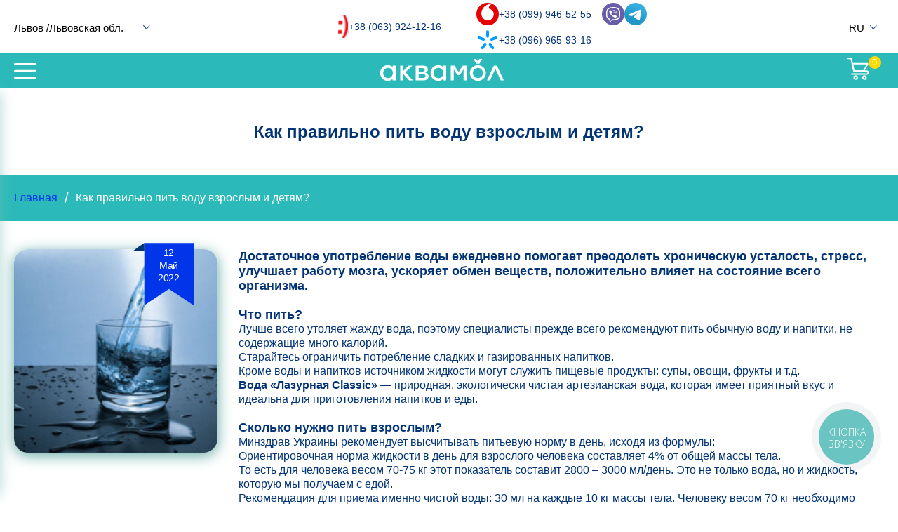

--- FILE ---
content_type: text/html; charset=UTF-8
request_url: https://akvamall.lviv.ua/ru/kak-pravilno-pit-vodu-utrom/
body_size: 18552
content:
<!DOCTYPE html>
<html lang="ru-RU">

<head>
	<meta charset="UTF-8"/>
	<meta http-equiv="X-UA-Compatible" content="IE=edge">
	<meta name="viewport" content="width=device-width, initial-scale=1.0">

	<link rel="apple-touch-icon" sizes="180x180" href="https://akvamall.lviv.ua/wp-content/themes/aquamal/assets/img/favicon/apple-touch-icon.png">
	<link rel="icon" type="image/png" sizes="32x32" href="https://akvamall.lviv.ua/wp-content/themes/aquamal/assets/img/favicon/favicon-32x32.png">
	<link rel="icon" type="image/png" sizes="16x16" href="https://akvamall.lviv.ua/wp-content/themes/aquamal/assets/img/favicon/favicon-16x16.png">
	<link rel="manifest" href="https://akvamall.lviv.ua/wp-content/themes/aquamal/assets/img/favicon/site.webmanifest">
	<link rel="mask-icon" href="https://akvamall.lviv.ua/wp-content/themes/aquamal/assets/img/favicon/safari-pinned-tab.svg" color="#5bbad5">
	<meta name="msapplication-TileColor" content="#da532c">
	<meta name="theme-color" content="#ffffff">

	<meta name='robots' content='index, follow, max-image-preview:large, max-snippet:-1, max-video-preview:-1' />
<link rel="alternate" href="https://akvamall.lviv.ua/yak-pravilno-piti-vodu-zranku/" hreflang="uk" />
<link rel="alternate" href="https://akvamall.lviv.ua/ru/kak-pravilno-pit-vodu-utrom/" hreflang="ru" />

	<!-- This site is optimized with the Yoast SEO plugin v26.7 - https://yoast.com/wordpress/plugins/seo/ -->
	<title>Как правильно пить воду взрослым и детям? | Аквамол</title>
	<link rel="canonical" href="https://akvamall.lviv.ua/ru/kak-pravilno-pit-vodu-utrom/" />
	<meta property="og:locale" content="ru_RU" />
	<meta property="og:locale:alternate" content="uk_UA" />
	<meta property="og:type" content="article" />
	<meta property="og:title" content="Как правильно пить воду взрослым и детям? | Аквамол" />
	<meta property="og:description" content="26-31 августа &#8212; Всемирная неделя воды" />
	<meta property="og:url" content="https://akvamall.lviv.ua/ru/kak-pravilno-pit-vodu-utrom/" />
	<meta property="og:site_name" content="Аквамол" />
	<meta property="article:published_time" content="2022-05-12T19:20:34+00:00" />
	<meta property="article:modified_time" content="2025-05-26T17:52:36+00:00" />
	<meta property="og:image" content="https://akvamall.lviv.ua/wp-content/uploads/2022/05/news-04.jpg" />
	<meta property="og:image:width" content="500" />
	<meta property="og:image:height" content="357" />
	<meta property="og:image:type" content="image/jpeg" />
	<meta name="author" content="akva" />
	<meta name="twitter:card" content="summary_large_image" />
	<meta name="twitter:label1" content="Написано автором" />
	<meta name="twitter:data1" content="akva" />
	<meta name="twitter:label2" content="Примерное время для чтения" />
	<meta name="twitter:data2" content="1 минута" />
	<script type="application/ld+json" class="yoast-schema-graph">{"@context":"https://schema.org","@graph":[{"@type":"Article","@id":"https://akvamall.lviv.ua/ru/kak-pravilno-pit-vodu-utrom/#article","isPartOf":{"@id":"https://akvamall.lviv.ua/ru/kak-pravilno-pit-vodu-utrom/"},"author":{"name":"akva","@id":"https://akvamall.lviv.ua/ru/#/schema/person/9b3ae182304571cba5aad78cecc21714"},"headline":"Как правильно пить воду взрослым и детям?","datePublished":"2022-05-12T19:20:34+00:00","dateModified":"2025-05-26T17:52:36+00:00","mainEntityOfPage":{"@id":"https://akvamall.lviv.ua/ru/kak-pravilno-pit-vodu-utrom/"},"wordCount":13,"image":{"@id":"https://akvamall.lviv.ua/ru/kak-pravilno-pit-vodu-utrom/#primaryimage"},"thumbnailUrl":"https://akvamall.lviv.ua/wp-content/uploads/2022/05/news-04.jpg","articleSection":["Все новости"],"inLanguage":"ru-RU"},{"@type":"WebPage","@id":"https://akvamall.lviv.ua/ru/kak-pravilno-pit-vodu-utrom/","url":"https://akvamall.lviv.ua/ru/kak-pravilno-pit-vodu-utrom/","name":"Как правильно пить воду взрослым и детям? | Аквамол","isPartOf":{"@id":"https://akvamall.lviv.ua/ru/#website"},"primaryImageOfPage":{"@id":"https://akvamall.lviv.ua/ru/kak-pravilno-pit-vodu-utrom/#primaryimage"},"image":{"@id":"https://akvamall.lviv.ua/ru/kak-pravilno-pit-vodu-utrom/#primaryimage"},"thumbnailUrl":"https://akvamall.lviv.ua/wp-content/uploads/2022/05/news-04.jpg","datePublished":"2022-05-12T19:20:34+00:00","dateModified":"2025-05-26T17:52:36+00:00","author":{"@id":"https://akvamall.lviv.ua/ru/#/schema/person/9b3ae182304571cba5aad78cecc21714"},"breadcrumb":{"@id":"https://akvamall.lviv.ua/ru/kak-pravilno-pit-vodu-utrom/#breadcrumb"},"inLanguage":"ru-RU","potentialAction":[{"@type":"ReadAction","target":["https://akvamall.lviv.ua/ru/kak-pravilno-pit-vodu-utrom/"]}]},{"@type":"ImageObject","inLanguage":"ru-RU","@id":"https://akvamall.lviv.ua/ru/kak-pravilno-pit-vodu-utrom/#primaryimage","url":"https://akvamall.lviv.ua/wp-content/uploads/2022/05/news-04.jpg","contentUrl":"https://akvamall.lviv.ua/wp-content/uploads/2022/05/news-04.jpg","width":500,"height":357},{"@type":"BreadcrumbList","@id":"https://akvamall.lviv.ua/ru/kak-pravilno-pit-vodu-utrom/#breadcrumb","itemListElement":[{"@type":"ListItem","position":1,"name":"Главная","item":"https://akvamall.lviv.ua/ru/"},{"@type":"ListItem","position":2,"name":"Как правильно пить воду взрослым и детям?"}]},{"@type":"WebSite","@id":"https://akvamall.lviv.ua/ru/#website","url":"https://akvamall.lviv.ua/ru/","name":"Аквамол","description":"","potentialAction":[{"@type":"SearchAction","target":{"@type":"EntryPoint","urlTemplate":"https://akvamall.lviv.ua/ru/?s={search_term_string}"},"query-input":{"@type":"PropertyValueSpecification","valueRequired":true,"valueName":"search_term_string"}}],"inLanguage":"ru-RU"},{"@type":"Person","@id":"https://akvamall.lviv.ua/ru/#/schema/person/9b3ae182304571cba5aad78cecc21714","name":"akva","sameAs":["http://akvamall.lviv.ua"],"url":"https://akvamall.lviv.ua/ru/author/akva/"}]}</script>
	<!-- / Yoast SEO plugin. -->


<link rel="manifest" href="/pwa-manifest.json">
<link rel="apple-touch-icon" sizes="512x512" href="https://akvamall.lviv.ua/wp-content/uploads/logo-512-512.png">
<link rel="apple-touch-icon-precomposed" sizes="192x192" href="https://akvamall.lviv.ua/wp-content/uploads/logo-192-192.png">
<link rel='dns-prefetch' href='//cdn.jsdelivr.net' />
<link rel="alternate" type="application/rss+xml" title="Аквамол &raquo; Лента" href="https://akvamall.lviv.ua/ru/feed/" />
<link rel="alternate" type="application/rss+xml" title="Аквамол &raquo; Лента комментариев" href="https://akvamall.lviv.ua/ru/comments/feed/" />
<link rel="alternate" title="oEmbed (JSON)" type="application/json+oembed" href="https://akvamall.lviv.ua/wp-json/oembed/1.0/embed?url=https%3A%2F%2Fakvamall.lviv.ua%2Fru%2Fkak-pravilno-pit-vodu-utrom%2F" />
<link rel="alternate" title="oEmbed (XML)" type="text/xml+oembed" href="https://akvamall.lviv.ua/wp-json/oembed/1.0/embed?url=https%3A%2F%2Fakvamall.lviv.ua%2Fru%2Fkak-pravilno-pit-vodu-utrom%2F&#038;format=xml" />
<style id='wp-img-auto-sizes-contain-inline-css' type='text/css'>
img:is([sizes=auto i],[sizes^="auto," i]){contain-intrinsic-size:3000px 1500px}
/*# sourceURL=wp-img-auto-sizes-contain-inline-css */
</style>
<link rel='stylesheet' id='xt-icons-css' href='https://akvamall.lviv.ua/wp-content/plugins/xt-woo-ajax-add-to-cart/xt-framework/includes/customizer/controls/xt_icons/css/xt-icons.css?ver=2.5.5'  media='all' />
<link rel='stylesheet' id='xt_framework_add-to-cart-css' href='https://akvamall.lviv.ua/wp-content/plugins/xt-woo-ajax-add-to-cart/xt-framework/includes/modules/add-to-cart/assets/css/add-to-cart.css?ver=2.5.5'  media='all' />
<style id='wp-emoji-styles-inline-css' type='text/css'>

	img.wp-smiley, img.emoji {
		display: inline !important;
		border: none !important;
		box-shadow: none !important;
		height: 1em !important;
		width: 1em !important;
		margin: 0 0.07em !important;
		vertical-align: -0.1em !important;
		background: none !important;
		padding: 0 !important;
	}
/*# sourceURL=wp-emoji-styles-inline-css */
</style>
<style id='wp-block-library-inline-css' type='text/css'>
:root{--wp-block-synced-color:#7a00df;--wp-block-synced-color--rgb:122,0,223;--wp-bound-block-color:var(--wp-block-synced-color);--wp-editor-canvas-background:#ddd;--wp-admin-theme-color:#007cba;--wp-admin-theme-color--rgb:0,124,186;--wp-admin-theme-color-darker-10:#006ba1;--wp-admin-theme-color-darker-10--rgb:0,107,160.5;--wp-admin-theme-color-darker-20:#005a87;--wp-admin-theme-color-darker-20--rgb:0,90,135;--wp-admin-border-width-focus:2px}@media (min-resolution:192dpi){:root{--wp-admin-border-width-focus:1.5px}}.wp-element-button{cursor:pointer}:root .has-very-light-gray-background-color{background-color:#eee}:root .has-very-dark-gray-background-color{background-color:#313131}:root .has-very-light-gray-color{color:#eee}:root .has-very-dark-gray-color{color:#313131}:root .has-vivid-green-cyan-to-vivid-cyan-blue-gradient-background{background:linear-gradient(135deg,#00d084,#0693e3)}:root .has-purple-crush-gradient-background{background:linear-gradient(135deg,#34e2e4,#4721fb 50%,#ab1dfe)}:root .has-hazy-dawn-gradient-background{background:linear-gradient(135deg,#faaca8,#dad0ec)}:root .has-subdued-olive-gradient-background{background:linear-gradient(135deg,#fafae1,#67a671)}:root .has-atomic-cream-gradient-background{background:linear-gradient(135deg,#fdd79a,#004a59)}:root .has-nightshade-gradient-background{background:linear-gradient(135deg,#330968,#31cdcf)}:root .has-midnight-gradient-background{background:linear-gradient(135deg,#020381,#2874fc)}:root{--wp--preset--font-size--normal:16px;--wp--preset--font-size--huge:42px}.has-regular-font-size{font-size:1em}.has-larger-font-size{font-size:2.625em}.has-normal-font-size{font-size:var(--wp--preset--font-size--normal)}.has-huge-font-size{font-size:var(--wp--preset--font-size--huge)}.has-text-align-center{text-align:center}.has-text-align-left{text-align:left}.has-text-align-right{text-align:right}.has-fit-text{white-space:nowrap!important}#end-resizable-editor-section{display:none}.aligncenter{clear:both}.items-justified-left{justify-content:flex-start}.items-justified-center{justify-content:center}.items-justified-right{justify-content:flex-end}.items-justified-space-between{justify-content:space-between}.screen-reader-text{border:0;clip-path:inset(50%);height:1px;margin:-1px;overflow:hidden;padding:0;position:absolute;width:1px;word-wrap:normal!important}.screen-reader-text:focus{background-color:#ddd;clip-path:none;color:#444;display:block;font-size:1em;height:auto;left:5px;line-height:normal;padding:15px 23px 14px;text-decoration:none;top:5px;width:auto;z-index:100000}html :where(.has-border-color){border-style:solid}html :where([style*=border-top-color]){border-top-style:solid}html :where([style*=border-right-color]){border-right-style:solid}html :where([style*=border-bottom-color]){border-bottom-style:solid}html :where([style*=border-left-color]){border-left-style:solid}html :where([style*=border-width]){border-style:solid}html :where([style*=border-top-width]){border-top-style:solid}html :where([style*=border-right-width]){border-right-style:solid}html :where([style*=border-bottom-width]){border-bottom-style:solid}html :where([style*=border-left-width]){border-left-style:solid}html :where(img[class*=wp-image-]){height:auto;max-width:100%}:where(figure){margin:0 0 1em}html :where(.is-position-sticky){--wp-admin--admin-bar--position-offset:var(--wp-admin--admin-bar--height,0px)}@media screen and (max-width:600px){html :where(.is-position-sticky){--wp-admin--admin-bar--position-offset:0px}}

/*# sourceURL=wp-block-library-inline-css */
</style><style id='global-styles-inline-css' type='text/css'>
:root{--wp--preset--aspect-ratio--square: 1;--wp--preset--aspect-ratio--4-3: 4/3;--wp--preset--aspect-ratio--3-4: 3/4;--wp--preset--aspect-ratio--3-2: 3/2;--wp--preset--aspect-ratio--2-3: 2/3;--wp--preset--aspect-ratio--16-9: 16/9;--wp--preset--aspect-ratio--9-16: 9/16;--wp--preset--color--black: #000000;--wp--preset--color--cyan-bluish-gray: #abb8c3;--wp--preset--color--white: #ffffff;--wp--preset--color--pale-pink: #f78da7;--wp--preset--color--vivid-red: #cf2e2e;--wp--preset--color--luminous-vivid-orange: #ff6900;--wp--preset--color--luminous-vivid-amber: #fcb900;--wp--preset--color--light-green-cyan: #7bdcb5;--wp--preset--color--vivid-green-cyan: #00d084;--wp--preset--color--pale-cyan-blue: #8ed1fc;--wp--preset--color--vivid-cyan-blue: #0693e3;--wp--preset--color--vivid-purple: #9b51e0;--wp--preset--gradient--vivid-cyan-blue-to-vivid-purple: linear-gradient(135deg,rgb(6,147,227) 0%,rgb(155,81,224) 100%);--wp--preset--gradient--light-green-cyan-to-vivid-green-cyan: linear-gradient(135deg,rgb(122,220,180) 0%,rgb(0,208,130) 100%);--wp--preset--gradient--luminous-vivid-amber-to-luminous-vivid-orange: linear-gradient(135deg,rgb(252,185,0) 0%,rgb(255,105,0) 100%);--wp--preset--gradient--luminous-vivid-orange-to-vivid-red: linear-gradient(135deg,rgb(255,105,0) 0%,rgb(207,46,46) 100%);--wp--preset--gradient--very-light-gray-to-cyan-bluish-gray: linear-gradient(135deg,rgb(238,238,238) 0%,rgb(169,184,195) 100%);--wp--preset--gradient--cool-to-warm-spectrum: linear-gradient(135deg,rgb(74,234,220) 0%,rgb(151,120,209) 20%,rgb(207,42,186) 40%,rgb(238,44,130) 60%,rgb(251,105,98) 80%,rgb(254,248,76) 100%);--wp--preset--gradient--blush-light-purple: linear-gradient(135deg,rgb(255,206,236) 0%,rgb(152,150,240) 100%);--wp--preset--gradient--blush-bordeaux: linear-gradient(135deg,rgb(254,205,165) 0%,rgb(254,45,45) 50%,rgb(107,0,62) 100%);--wp--preset--gradient--luminous-dusk: linear-gradient(135deg,rgb(255,203,112) 0%,rgb(199,81,192) 50%,rgb(65,88,208) 100%);--wp--preset--gradient--pale-ocean: linear-gradient(135deg,rgb(255,245,203) 0%,rgb(182,227,212) 50%,rgb(51,167,181) 100%);--wp--preset--gradient--electric-grass: linear-gradient(135deg,rgb(202,248,128) 0%,rgb(113,206,126) 100%);--wp--preset--gradient--midnight: linear-gradient(135deg,rgb(2,3,129) 0%,rgb(40,116,252) 100%);--wp--preset--font-size--small: 13px;--wp--preset--font-size--medium: 20px;--wp--preset--font-size--large: 36px;--wp--preset--font-size--x-large: 42px;--wp--preset--spacing--20: 0.44rem;--wp--preset--spacing--30: 0.67rem;--wp--preset--spacing--40: 1rem;--wp--preset--spacing--50: 1.5rem;--wp--preset--spacing--60: 2.25rem;--wp--preset--spacing--70: 3.38rem;--wp--preset--spacing--80: 5.06rem;--wp--preset--shadow--natural: 6px 6px 9px rgba(0, 0, 0, 0.2);--wp--preset--shadow--deep: 12px 12px 50px rgba(0, 0, 0, 0.4);--wp--preset--shadow--sharp: 6px 6px 0px rgba(0, 0, 0, 0.2);--wp--preset--shadow--outlined: 6px 6px 0px -3px rgb(255, 255, 255), 6px 6px rgb(0, 0, 0);--wp--preset--shadow--crisp: 6px 6px 0px rgb(0, 0, 0);}:where(.is-layout-flex){gap: 0.5em;}:where(.is-layout-grid){gap: 0.5em;}body .is-layout-flex{display: flex;}.is-layout-flex{flex-wrap: wrap;align-items: center;}.is-layout-flex > :is(*, div){margin: 0;}body .is-layout-grid{display: grid;}.is-layout-grid > :is(*, div){margin: 0;}:where(.wp-block-columns.is-layout-flex){gap: 2em;}:where(.wp-block-columns.is-layout-grid){gap: 2em;}:where(.wp-block-post-template.is-layout-flex){gap: 1.25em;}:where(.wp-block-post-template.is-layout-grid){gap: 1.25em;}.has-black-color{color: var(--wp--preset--color--black) !important;}.has-cyan-bluish-gray-color{color: var(--wp--preset--color--cyan-bluish-gray) !important;}.has-white-color{color: var(--wp--preset--color--white) !important;}.has-pale-pink-color{color: var(--wp--preset--color--pale-pink) !important;}.has-vivid-red-color{color: var(--wp--preset--color--vivid-red) !important;}.has-luminous-vivid-orange-color{color: var(--wp--preset--color--luminous-vivid-orange) !important;}.has-luminous-vivid-amber-color{color: var(--wp--preset--color--luminous-vivid-amber) !important;}.has-light-green-cyan-color{color: var(--wp--preset--color--light-green-cyan) !important;}.has-vivid-green-cyan-color{color: var(--wp--preset--color--vivid-green-cyan) !important;}.has-pale-cyan-blue-color{color: var(--wp--preset--color--pale-cyan-blue) !important;}.has-vivid-cyan-blue-color{color: var(--wp--preset--color--vivid-cyan-blue) !important;}.has-vivid-purple-color{color: var(--wp--preset--color--vivid-purple) !important;}.has-black-background-color{background-color: var(--wp--preset--color--black) !important;}.has-cyan-bluish-gray-background-color{background-color: var(--wp--preset--color--cyan-bluish-gray) !important;}.has-white-background-color{background-color: var(--wp--preset--color--white) !important;}.has-pale-pink-background-color{background-color: var(--wp--preset--color--pale-pink) !important;}.has-vivid-red-background-color{background-color: var(--wp--preset--color--vivid-red) !important;}.has-luminous-vivid-orange-background-color{background-color: var(--wp--preset--color--luminous-vivid-orange) !important;}.has-luminous-vivid-amber-background-color{background-color: var(--wp--preset--color--luminous-vivid-amber) !important;}.has-light-green-cyan-background-color{background-color: var(--wp--preset--color--light-green-cyan) !important;}.has-vivid-green-cyan-background-color{background-color: var(--wp--preset--color--vivid-green-cyan) !important;}.has-pale-cyan-blue-background-color{background-color: var(--wp--preset--color--pale-cyan-blue) !important;}.has-vivid-cyan-blue-background-color{background-color: var(--wp--preset--color--vivid-cyan-blue) !important;}.has-vivid-purple-background-color{background-color: var(--wp--preset--color--vivid-purple) !important;}.has-black-border-color{border-color: var(--wp--preset--color--black) !important;}.has-cyan-bluish-gray-border-color{border-color: var(--wp--preset--color--cyan-bluish-gray) !important;}.has-white-border-color{border-color: var(--wp--preset--color--white) !important;}.has-pale-pink-border-color{border-color: var(--wp--preset--color--pale-pink) !important;}.has-vivid-red-border-color{border-color: var(--wp--preset--color--vivid-red) !important;}.has-luminous-vivid-orange-border-color{border-color: var(--wp--preset--color--luminous-vivid-orange) !important;}.has-luminous-vivid-amber-border-color{border-color: var(--wp--preset--color--luminous-vivid-amber) !important;}.has-light-green-cyan-border-color{border-color: var(--wp--preset--color--light-green-cyan) !important;}.has-vivid-green-cyan-border-color{border-color: var(--wp--preset--color--vivid-green-cyan) !important;}.has-pale-cyan-blue-border-color{border-color: var(--wp--preset--color--pale-cyan-blue) !important;}.has-vivid-cyan-blue-border-color{border-color: var(--wp--preset--color--vivid-cyan-blue) !important;}.has-vivid-purple-border-color{border-color: var(--wp--preset--color--vivid-purple) !important;}.has-vivid-cyan-blue-to-vivid-purple-gradient-background{background: var(--wp--preset--gradient--vivid-cyan-blue-to-vivid-purple) !important;}.has-light-green-cyan-to-vivid-green-cyan-gradient-background{background: var(--wp--preset--gradient--light-green-cyan-to-vivid-green-cyan) !important;}.has-luminous-vivid-amber-to-luminous-vivid-orange-gradient-background{background: var(--wp--preset--gradient--luminous-vivid-amber-to-luminous-vivid-orange) !important;}.has-luminous-vivid-orange-to-vivid-red-gradient-background{background: var(--wp--preset--gradient--luminous-vivid-orange-to-vivid-red) !important;}.has-very-light-gray-to-cyan-bluish-gray-gradient-background{background: var(--wp--preset--gradient--very-light-gray-to-cyan-bluish-gray) !important;}.has-cool-to-warm-spectrum-gradient-background{background: var(--wp--preset--gradient--cool-to-warm-spectrum) !important;}.has-blush-light-purple-gradient-background{background: var(--wp--preset--gradient--blush-light-purple) !important;}.has-blush-bordeaux-gradient-background{background: var(--wp--preset--gradient--blush-bordeaux) !important;}.has-luminous-dusk-gradient-background{background: var(--wp--preset--gradient--luminous-dusk) !important;}.has-pale-ocean-gradient-background{background: var(--wp--preset--gradient--pale-ocean) !important;}.has-electric-grass-gradient-background{background: var(--wp--preset--gradient--electric-grass) !important;}.has-midnight-gradient-background{background: var(--wp--preset--gradient--midnight) !important;}.has-small-font-size{font-size: var(--wp--preset--font-size--small) !important;}.has-medium-font-size{font-size: var(--wp--preset--font-size--medium) !important;}.has-large-font-size{font-size: var(--wp--preset--font-size--large) !important;}.has-x-large-font-size{font-size: var(--wp--preset--font-size--x-large) !important;}
/*# sourceURL=global-styles-inline-css */
</style>

<style id='classic-theme-styles-inline-css' type='text/css'>
/*! This file is auto-generated */
.wp-block-button__link{color:#fff;background-color:#32373c;border-radius:9999px;box-shadow:none;text-decoration:none;padding:calc(.667em + 2px) calc(1.333em + 2px);font-size:1.125em}.wp-block-file__button{background:#32373c;color:#fff;text-decoration:none}
/*# sourceURL=/wp-includes/css/classic-themes.min.css */
</style>
<style id='woocommerce-inline-inline-css' type='text/css'>
.woocommerce form .form-row .required { visibility: visible; }
/*# sourceURL=woocommerce-inline-inline-css */
</style>
<link rel='stylesheet' id='xml-for-google-merchant-center-css' href='https://akvamall.lviv.ua/wp-content/plugins/xml-for-google-merchant-center/public/css/xfgmc-public.css?ver=4.0.10'  media='all' />
<link rel='stylesheet' id='grw-public-main-css-css' href='https://akvamall.lviv.ua/wp-content/plugins/widget-google-reviews/assets/css/public-main.css?ver=3.2'  media='all' />
<link rel='stylesheet' id='xtfw_notice-css' href='https://akvamall.lviv.ua/wp-content/plugins/xt-woo-ajax-add-to-cart/xt-framework/includes/notices/assets/css/frontend-notices.css?ver=2.5.5'  media='all' />
<link rel='stylesheet' id='brands-styles-css' href='https://akvamall.lviv.ua/wp-content/plugins/woocommerce/assets/css/brands.css?ver=10.3.7'  media='all' />
<link rel='stylesheet' id='xoo-cp-style-css' href='https://akvamall.lviv.ua/wp-content/plugins/added-to-cart-popup-woocommerce/assets/css/xoo-cp-style.css?ver=1.8.2'  media='all' />
<style id='xoo-cp-style-inline-css' type='text/css'>
a.xoo-cp-btn-ch{
				display: none;
			}td.xoo-cp-pqty{
			    min-width: 120px;
			}
			.xoo-cp-container{
				max-width: 650px;
			}
			.xcp-btn{
				background-color: #e8c90f;
				color: #0035e9;
				font-size: 14px;
				border-radius: 5px;
				border: 1px solid #e8c90f;
			}
			.xcp-btn:hover{
				color: #0035e9;
			}
			td.xoo-cp-pimg{
				width: 20%;
			}
			table.xoo-cp-pdetails , table.xoo-cp-pdetails tr{
				border: 0!important;
			}
			table.xoo-cp-pdetails td{
				border-style: solid;
				border-width: 0px;
				border-color: #ebe9eb;
			}
/*# sourceURL=xoo-cp-style-inline-css */
</style>
<link rel='stylesheet' id='select2-css' href='https://akvamall.lviv.ua/wp-content/plugins/woocommerce/assets/css/select2.css?ver=10.3.7'  media='all' />
<link rel='stylesheet' id='xoo-wsc-fonts-css' href='https://akvamall.lviv.ua/wp-content/plugins/woocommerce-side-cart-premium/assets/css/xoo-wsc-fonts.css?ver=3.1'  media='all' />
<link rel='stylesheet' id='xoo-wsc-style-css' href='https://akvamall.lviv.ua/wp-content/plugins/woocommerce-side-cart-premium/assets/css/xoo-wsc-style.css?ver=3.1'  media='all' />
<style id='xoo-wsc-style-inline-css' type='text/css'>
a.xoo-wsc-ft-btn:nth-child(3){
		grid-column: 1/-1;
	}
.xoo-wsc-sp-left-col img{
	max-width: 80px;
}

.xoo-wsc-sp-right-col{
	font-size: 14px;
}

.xoo-wsc-sp-container{
	background-color: #eee;
}


 

.xoo-wsc-footer{
	background-color: #ffffff;
	color: #000000;
	padding: 10px 20px;
}

.xoo-wsc-footer, .xoo-wsc-footer a, .xoo-wsc-footer .amount{
	font-size: 15px;
}

.xoo-wsc-ft-buttons-cont{
	grid-template-columns: 2fr 2fr;
}

.xoo-wsc-basket{
	top: 12px;
	right: 12px;
	background-color: ;
	color: #feda00;
	box-shadow: 0 1px 4px 0;
	border-radius: 50%}

.xoo-wsc-bki{
	font-size: 30px}

.xoo-wsc-items-count{
	top: -12px;
	right: -12px;
}

.xoo-wsc-items-count, .xoo-wsc-sc-count{
	background-color: #feda00;
	color: #ffffff;
}

.xoo-wsc-container, .xoo-wsc-slider{
	max-width: 350px;
	right: -350px;
	top: 0;bottom: 0;
	top: 0;
	font-family: }


.xoo-wsc-cart-active .xoo-wsc-container, .xoo-wsc-slider-active .xoo-wsc-slider{
	right: 0;
}

.xoo-wsc-cart-active .xoo-wsc-basket{
	right: 350px;
}

.xoo-wsc-slider{
	right: -350px;
}

span.xoo-wsch-close {
    font-size: 16px;
    right: 10px;
}

.xoo-wsch-top{
	justify-content: center;
}

.xoo-wsch-text{
	font-size: 20px;
}

.xoo-wsc-header{
	color: #000000;
	background-color: #ffffff;
}

.xoo-wsc-sb-bar > span{
	background-color: #1e73be;
}

.xoo-wsc-body{
	background-color: #ffffff;
}

.xoo-wsc-body, .xoo-wsc-body span.amount, .xoo-wsc-body a{
	font-size: 16px;
	color: #000000;
}

.xoo-wsc-product{
	padding: 20px 15px;
}

.xoo-wsc-img-col{
	width: 35%;
}
.xoo-wsc-sum-col{
	width: 65%;
}

.xoo-wsc-sum-col{
	justify-content: center;
}

/***** Quantity *****/

.xoo-wsc-qty-box{
	max-width: 75px;
}

.xoo-wsc-qty-box.xoo-wsc-qtb-square{
	border-color: #000000;
}

input[type="number"].xoo-wsc-qty{
	border-color: #000000;
	background-color: #ffffff;
	color: #000000;
	height: 28px;
	line-height: 28px;
}

input[type="number"].xoo-wsc-qty, .xoo-wsc-qtb-square{
	border-width: 1px;
	border-style: solid;
}
.xoo-wsc-chng{
	background-color: #ffffff;
	color: #000000;
}
/*# sourceURL=xoo-wsc-style-inline-css */
</style>
<link rel='stylesheet' id='akvamall-mystyle-css' href='https://akvamall.lviv.ua/wp-content/themes/aquamal/assets/css/style.min.css?ver=1759173896'  media='all' />
<link rel='stylesheet' id='akvamall-style-css' href='https://akvamall.lviv.ua/wp-content/themes/aquamal/style.css?ver=1754387099'  media='all' />
<link rel='stylesheet' id='flatpickr-css' href='https://cdn.jsdelivr.net/npm/flatpickr/dist/flatpickr.min.css?ver=6.9'  media='all' />
<link rel='stylesheet' id='mytheme-woocommerce-style-css' href='https://akvamall.lviv.ua/wp-content/themes/aquamal/woocommerce.css?ver=6.9'  media='all' />
<style id='mytheme-woocommerce-style-inline-css' type='text/css'>
@font-face {
			font-family: "star";
			src: url("https://akvamall.lviv.ua/wp-content/plugins/woocommerce/assets/fonts/star.eot");
			src: url("https://akvamall.lviv.ua/wp-content/plugins/woocommerce/assets/fonts/star.eot?#iefix") format("embedded-opentype"),
				url("https://akvamall.lviv.ua/wp-content/plugins/woocommerce/assets/fonts/star.woff") format("woff"),
				url("https://akvamall.lviv.ua/wp-content/plugins/woocommerce/assets/fonts/star.ttf") format("truetype"),
				url("https://akvamall.lviv.ua/wp-content/plugins/woocommerce/assets/fonts/star.svg#star") format("svg");
			font-weight: normal;
			font-style: normal;
		}
/*# sourceURL=mytheme-woocommerce-style-inline-css */
</style>
<link rel='stylesheet' id='pwaforwp-style-css' href='https://akvamall.lviv.ua/wp-content/plugins/pwa-for-wp/assets/css/pwaforwp-main.min.css?ver=1.7.83'  media='all' />
<link rel='stylesheet' id='wp-block-paragraph-css' href='https://akvamall.lviv.ua/wp-includes/blocks/paragraph/style.min.css?ver=6.9'  media='all' />
<script  src="https://akvamall.lviv.ua/wp-content/themes/aquamal/assets/js/jquery-3.6.0.min.js?ver=6.9" id="jquery-js"></script>
<script type="text/javascript" id="xtfw-inline-js-after">
/* <![CDATA[ */
                    window.XT = (typeof window.XT !== "undefined") ? window.XT : {};
        
                    XT.isTouchDevice = function () {
                        return ("ontouchstart" in document.documentElement);
                    };
                    
                    (function( $ ) {
                        if (XT.isTouchDevice()) {
                            $("html").addClass("xtfw-touchevents");
                        }else{        
                            $("html").addClass("xtfw-no-touchevents");
                        }
                    })( jQuery );
                
//# sourceURL=xtfw-inline-js-after
/* ]]> */
</script>
<script  src="https://akvamall.lviv.ua/wp-content/plugins/xt-woo-ajax-add-to-cart/xt-framework/assets/js/jquery.ajaxqueue-min.js?ver=2.5.5" id="xt-jquery-ajaxqueue-js"></script>
<script  src="https://akvamall.lviv.ua/wp-content/plugins/woocommerce/assets/js/jquery-blockui/jquery.blockUI.min.js?ver=2.7.0-wc.10.3.7" id="wc-jquery-blockui-js" data-wp-strategy="defer"></script>
<script type="text/javascript" id="wc-add-to-cart-js-extra">
/* <![CDATA[ */
var wc_add_to_cart_params = {"ajax_url":"/wp-admin/admin-ajax.php","wc_ajax_url":"/ru/?wc-ajax=%%endpoint%%","i18n_view_cart":"\u041f\u0440\u043e\u0441\u043c\u043e\u0442\u0440 \u043a\u043e\u0440\u0437\u0438\u043d\u044b","cart_url":"https://akvamall.lviv.ua/ru/korzina/","is_cart":"","cart_redirect_after_add":"no"};
//# sourceURL=wc-add-to-cart-js-extra
/* ]]> */
</script>
<script  src="https://akvamall.lviv.ua/wp-content/plugins/woocommerce/assets/js/frontend/add-to-cart.min.js?ver=10.3.7" id="wc-add-to-cart-js" data-wp-strategy="defer"></script>
<script type="text/javascript" id="xt_framework_add-to-cart-js-extra">
/* <![CDATA[ */
var XT_ATC = {"customizerConfigId":"xt_framework_add-to-cart","ajaxUrl":"https://akvamall.lviv.ua/?wc-ajax=%%endpoint%%","ajaxAddToCart":"1","ajaxSinglePageAddToCart":"1","singleRefreshFragments":"","singleScrollToNotice":"1","singleScrollToNoticeTimeout":"","isProductPage":"","overrideSpinner":"1","spinnerIcon":"xt_icon-spinner2","checkmarkIcon":"xt_icon-checkmark","redirectionEnabled":"","redirectionTo":"https://akvamall.lviv.ua/ru/korzina/"};
//# sourceURL=xt_framework_add-to-cart-js-extra
/* ]]> */
</script>
<script  src="https://akvamall.lviv.ua/wp-content/plugins/xt-woo-ajax-add-to-cart/xt-framework/includes/modules/add-to-cart/assets/js/add-to-cart-min.js?ver=2.5.5" id="xt_framework_add-to-cart-js"></script>
<script  src="https://akvamall.lviv.ua/wp-content/plugins/woocommerce/assets/js/js-cookie/js.cookie.min.js?ver=2.1.4-wc.10.3.7" id="wc-js-cookie-js" defer="defer" data-wp-strategy="defer"></script>
<script type="text/javascript" id="wc-cart-fragments-js-extra">
/* <![CDATA[ */
var wc_cart_fragments_params = {"ajax_url":"/wp-admin/admin-ajax.php","wc_ajax_url":"/ru/?wc-ajax=%%endpoint%%","cart_hash_key":"wc_cart_hash_2d67c7894a37e6870fd71ca6f41156d2","fragment_name":"wc_fragments_2d67c7894a37e6870fd71ca6f41156d2","request_timeout":"5000"};
//# sourceURL=wc-cart-fragments-js-extra
/* ]]> */
</script>
<script  src="https://akvamall.lviv.ua/wp-content/plugins/woocommerce/assets/js/frontend/cart-fragments.min.js?ver=10.3.7" id="wc-cart-fragments-js" defer="defer" data-wp-strategy="defer"></script>
<script type="text/javascript" id="woocommerce-js-extra">
/* <![CDATA[ */
var woocommerce_params = {"ajax_url":"/wp-admin/admin-ajax.php","wc_ajax_url":"/ru/?wc-ajax=%%endpoint%%","i18n_password_show":"\u041f\u043e\u043a\u0430\u0437\u0430\u0442\u044c \u043f\u0430\u0440\u043e\u043b\u044c","i18n_password_hide":"\u0421\u043a\u0440\u044b\u0442\u044c \u043f\u0430\u0440\u043e\u043b\u044c"};
//# sourceURL=woocommerce-js-extra
/* ]]> */
</script>
<script  src="https://akvamall.lviv.ua/wp-content/plugins/woocommerce/assets/js/frontend/woocommerce.min.js?ver=10.3.7" id="woocommerce-js" defer="defer" data-wp-strategy="defer"></script>
<script  src="https://akvamall.lviv.ua/wp-content/plugins/xml-for-google-merchant-center/public/js/xfgmc-public.js?ver=4.0.10" id="xml-for-google-merchant-center-js"></script>
<script  defer="defer" src="https://akvamall.lviv.ua/wp-content/plugins/widget-google-reviews/assets/js/public-main.js?ver=3.2" id="grw-public-main-js-js"></script>
<link rel="https://api.w.org/" href="https://akvamall.lviv.ua/wp-json/" /><link rel="alternate" title="JSON" type="application/json" href="https://akvamall.lviv.ua/wp-json/wp/v2/posts/474" /><link rel="EditURI" type="application/rsd+xml" title="RSD" href="https://akvamall.lviv.ua/xmlrpc.php?rsd" />
<meta name="generator" content="WordPress 6.9" />
<meta name="generator" content="WooCommerce 10.3.7" />
<link rel='shortlink' href='https://akvamall.lviv.ua/?p=474' />
	<noscript><style>.woocommerce-product-gallery{ opacity: 1 !important; }</style></noscript>
	<link rel="icon" href="https://akvamall.lviv.ua/wp-content/uploads/2023/02/bez-zagolovka-1-100x100.png" sizes="32x32" />
<link rel="icon" href="https://akvamall.lviv.ua/wp-content/uploads/2023/02/bez-zagolovka-1-270x270.png" sizes="192x192" />
<meta name="msapplication-TileImage" content="https://akvamall.lviv.ua/wp-content/uploads/2023/02/bez-zagolovka-1-270x270.png" />
<meta name="pwaforwp" content="wordpress-plugin"/>
        <meta name="theme-color" content="#D5E0EB">
        <meta name="apple-mobile-web-app-title" content="Аквамол">
        <meta name="application-name" content="Аквамол">
        <meta name="apple-mobile-web-app-capable" content="yes">
        <meta name="apple-mobile-web-app-status-bar-style" content="default">
        <meta name="mobile-web-app-capable" content="yes">
        <meta name="apple-touch-fullscreen" content="yes">
<link rel="apple-touch-icon" sizes="192x192" href="https://akvamall.lviv.ua/wp-content/uploads/logo-192-192.png">
<link rel="apple-touch-icon" sizes="512x512" href="https://akvamall.lviv.ua/wp-content/uploads/logo-512-512.png">
<style id="xirki-inline-styles">.xt_atc-loading .xt_atc-button-spinner-wrap.xt_atc-button-spinner-ready{-webkit-transform:scale(1.3)!important;-moz-transform:scale(1.3)!important;-ms-transform:scale(1.3)!important;-o-transform:scale(1.3)!important;transform:scale(1.3)!important;}</style>	
<link rel='stylesheet' id='wc-blocks-style-css' href='https://akvamall.lviv.ua/wp-content/plugins/woocommerce/assets/client/blocks/wc-blocks.css?ver=wc-10.3.7'  media='all' />
<link rel='stylesheet' id='contact-form-7-css' href='https://akvamall.lviv.ua/wp-content/plugins/contact-form-7/includes/css/styles.css?ver=6.1.4'  media='all' />
</head>
	
	<!-- Google tag (gtag.js) -->
<script async src="https://www.googletagmanager.com/gtag/js?id=G-0BENC23MN4"></script>
<script>
  window.dataLayer = window.dataLayer || [];
  function gtag(){dataLayer.push(arguments);}
  gtag('js', new Date());

  gtag('config', 'G-0BENC23MN4');
</script>

<body class="wp-singular post-template-default single single-post postid-474 single-format-standard wp-theme-aquamal theme-aquamal xt_atc_override_spinner woocommerce-no-js woocommerce-active">
	<div class="body-wrapper">

		<header class="header">
	<div class="header__top">
		<div class="container">
			<div class="header__top-wrapper">
				
				<div class="header__location">
					<img class="header__location-marker" src="https://akvamall.lviv.ua/wp-content/themes/aquamal/assets/img/icons/marker.svg" alt="marker">
					<div class="select">
						<div class="select__placeholder">
							<p>
<!-- 								<span class="text">Доставка в</span> -->
								<span class="city">Львов /Львовская обл.</span></p>
						</div>
						<div class="dropdown__arrow"></div>
						<ul class="dropdown">
							<li class="dropdown__item">
								<p>
<!-- 									<span class="text">Доставка в</span>  -->
									<span class="city">Харьков / Харьковская обл.</span></p>
							</li>							
						</ul>
					</div>
				</div>

<div id="notify" class="modal modal--notify mfp-with-anim mfp-hide">
  <div class="modal__header">
    <div class="block__title block__title--white mb-2">Внимание!</div>
  </div>
  <div class="modal__body">
  	 <p>При выборе другого города, товар которого нет в наличии будет удален из корзины!</p>
   


  </div>
  <div class="modal__footer">

    <button class="button btn-close">Закрыть</button>
    <a href="https://akvamall.kh.ua/" class="button" rel="nofollow">Перейти</a>
  </div>
</div>


				<div class="header__shedule">
										<div class="header__shedule-order">
						<div class="title">Прием и доставка заказов:</div>
													<div class="time"><span>Пн-Сб:</span> 8:00 - 19:00</div>
													<div class="time"><span>Вс:</span> 8:00 - 17:00</div>
											</div>
								
					<div class="header__shedule-delivery">
						<div class="title">Заказывай через бот</div>	
						<div class="time">Без звонков и разговоров!</div>	
						
					</div>
					
					<div class="header__bot">
					<a href="https://telegram.me/akvamallbot" target="blank" rel="nofollow"><img src="https://akvamall.lviv.ua/wp-content/themes/aquamal/assets/img/icons/telegram.svg" alt="telegram"></a>
					</div>
				</div>
				<div class="header__contacts">
					<div class="contacts__item">
						<div class="item">
														<img src="https://akvamall.lviv.ua/wp-content/uploads/2022/05/lifecell.svg" alt="" />
							<a href="tel:+38 (063) 924-12-16">+38 (063) 924-12-16</a>
						</div>
					</div>
										<div class="contacts__item">
												<div class="item">
																								<img src="https://akvamall.lviv.ua/wp-content/uploads/2022/05/vodafone.svg" alt="" />
															<a href="tel:+38 (099)  946-52-55">+38 (099)  946-52-55</a>
						</div>
											<div class="item">
																								<img src="https://akvamall.lviv.ua/wp-content/uploads/2022/05/kyivstar.svg" alt="" />
															<a href="tel:+38 (096) 965-93-16">+38 (096) 965-93-16</a>
						</div>
										</div>
								
				<div class="contacts__item">
						<div class="item">
														<a href="viber://chat?number=%2B380999465255"><img src="https://akvamall.lviv.ua/wp-content/themes/aquamal/assets/img/icons/viber.svg" alt="viber"></a>
																			<a href="https://telegram.me/akvamol_voda"><img src="https://akvamall.lviv.ua/wp-content/themes/aquamal/assets/img/icons/telegram.svg" alt="telegram"></a>
							
						</div>
					</div>


				</div>
				<div class="header__contacts-mobile">
					<div class="select">
						<div class="select__placeholder">
							<p>Наши телефоны</p>
						</div>
						<div class="dropdown__arrow dropdown__arrow_phone"></div>
						<ul class="dropdown">
							<li class="dropdown__item">
								<p>
	<img src="https://akvamall.lviv.ua/wp-content/uploads/2022/05/lifecell.svg" alt="" />
									<a href="tel:+38 (063) 924-12-16">
										+38 (063) 924-12-16									</a>
								</p>
							</li>
																						<li class="dropdown__item">
								<p>
																												<img src="https://akvamall.lviv.ua/wp-content/uploads/2022/05/vodafone.svg" alt="" />
																		<a href="tel:+38 (099)  946-52-55">+38 (099)  946-52-55									</a>
								</p>
							</li>
													<li class="dropdown__item">
								<p>
																												<img src="https://akvamall.lviv.ua/wp-content/uploads/2022/05/kyivstar.svg" alt="" />
																		<a href="tel:+38 (096) 965-93-16">+38 (096) 965-93-16									</a>
								</p>
							</li>
												
						</ul>
					</div>
				</div>
												<div class="header__language">
					<div class="select">
						 						 												 							<div class="select__placeholder">
							<p>ru</p>
						</div>
																<div class="dropdown__arrow"></div>
						<ul class="dropdown">
						 						 							 							 		
							<li class="dropdown__item">
								<a href="https://akvamall.lviv.ua/yak-pravilno-piti-vodu-zranku/">ua</a>
							</li>
																									 													

						</ul>
					</div>
				</div>
				
			</div>

		</div>
	</div>
	<div class="header__bottom">
		<div class="container">
			<div class="menu">
				<div class="burger">
					
				</div>
				<div class="logo">
										<a href="https://akvamall.lviv.ua/ru"><img src="https://akvamall.lviv.ua/wp-content/uploads/2022/05/logo.svg" alt="logo"></a>
								</div>
				<div class="menu__list">
								<ul class="menu-group mobile-order">
						<li>Прием и доставка заказов:</li>
												<li>Пн-Сб: 8:00 - 19:00 </li>
											<li>Вс: 8:00 - 17:00 </li>
										</ul>
				
				

					<ul id="menu-glavnoe-menyu" class="menu-group"><li id="menu-item-533" class="menu-item menu-item-type-post_type menu-item-object-page menu-item-533"><a href="https://akvamall.lviv.ua/ru/pro-vodu/">О воде</a></li>
<li id="menu-item-2500" class="menu-item menu-item-type-taxonomy menu-item-object-product_cat menu-item-2500"><a href="https://akvamall.lviv.ua/ru/product-category/czena-na-vodu/">Цена на воду</a></li>
<li id="menu-item-536" class="menu-item menu-item-type-taxonomy menu-item-object-product_cat menu-item-has-children menu-item-536"><a href="https://akvamall.lviv.ua/ru/product-category/oborudovanie-dlya-razliva/">Оборудование для воды</a>
<ul class="sub-menu">
	<li id="menu-item-542" class="menu-item menu-item-type-taxonomy menu-item-object-product_cat menu-item-542"><a href="https://akvamall.lviv.ua/ru/product-category/oborudovanie-dlya-razliva/pompy/">Помпы</a></li>
	<li id="menu-item-538" class="menu-item menu-item-type-taxonomy menu-item-object-product_cat menu-item-538"><a href="https://akvamall.lviv.ua/ru/product-category/oborudovanie-dlya-razliva/kuler-napolnyj/">Кулер напольный</a></li>
	<li id="menu-item-539" class="menu-item menu-item-type-taxonomy menu-item-object-product_cat menu-item-539"><a href="https://akvamall.lviv.ua/ru/product-category/oborudovanie-dlya-razliva/kuler-nastolnyj/">Кулер настольный</a></li>
	<li id="menu-item-541" class="menu-item menu-item-type-taxonomy menu-item-object-product_cat menu-item-541"><a href="https://akvamall.lviv.ua/ru/product-category/oborudovanie-dlya-razliva/podstakanniki-dlya-kulera/">Стаканодержатель для кулера</a></li>
	<li id="menu-item-537" class="menu-item menu-item-type-taxonomy menu-item-object-product_cat menu-item-537"><a href="https://akvamall.lviv.ua/ru/product-category/oborudovanie-dlya-razliva/vodorazdatchiki/">Тара для воды</a></li>
	<li id="menu-item-540" class="menu-item menu-item-type-taxonomy menu-item-object-product_cat menu-item-540"><a href="https://akvamall.lviv.ua/ru/product-category/oborudovanie-dlya-razliva/podstavki-pod-butyl/">Стеллажи/подставки под бутыля</a></li>
</ul>
</li>
<li id="menu-item-543" class="menu-item menu-item-type-taxonomy menu-item-object-product_cat menu-item-has-children menu-item-543"><a href="https://akvamall.lviv.ua/ru/product-category/soputstvuyushhie-tovary/">Сопутствующие товары</a>
<ul class="sub-menu">
	<li id="menu-item-1089" class="menu-item menu-item-type-taxonomy menu-item-object-product_cat menu-item-1089"><a href="https://akvamall.lviv.ua/ru/product-category/soputstvuyushhie-tovary/bytovaya-himiya/">Бытовая химия</a></li>
	<li id="menu-item-4548" class="menu-item menu-item-type-custom menu-item-object-custom menu-item-4548"><a href="https://akvamall.lviv.ua/ru/product-category/soputstvuyushhie-tovary/mineralnaya-voda/">Минеральная вода</a></li>
	<li id="menu-item-1090" class="menu-item menu-item-type-taxonomy menu-item-object-product_cat menu-item-1090"><a href="https://akvamall.lviv.ua/ru/product-category/soputstvuyushhie-tovary/chaj/">Чай</a></li>
	<li id="menu-item-1091" class="menu-item menu-item-type-taxonomy menu-item-object-product_cat menu-item-1091"><a href="https://akvamall.lviv.ua/ru/product-category/soputstvuyushhie-tovary/kofe/">Кофе</a></li>
	<li id="menu-item-1092" class="menu-item menu-item-type-taxonomy menu-item-object-product_cat menu-item-1092"><a href="https://akvamall.lviv.ua/ru/product-category/soputstvuyushhie-tovary/sahar/">Сахар</a></li>
	<li id="menu-item-1093" class="menu-item menu-item-type-taxonomy menu-item-object-product_cat menu-item-1093"><a href="https://akvamall.lviv.ua/ru/product-category/soputstvuyushhie-tovary/marmelad/">Мармелад</a></li>
	<li id="menu-item-1094" class="menu-item menu-item-type-taxonomy menu-item-object-product_cat menu-item-1094"><a href="https://akvamall.lviv.ua/ru/product-category/soputstvuyushhie-tovary/produkty-pitaniya/">Продукты питания</a></li>
	<li id="menu-item-1096" class="menu-item menu-item-type-taxonomy menu-item-object-product_cat menu-item-1096"><a href="https://akvamall.lviv.ua/ru/product-category/soputstvuyushhie-tovary/odnorazovaya-posuda/pakety-dlya-musora/">Пакеты для мусора</a></li>
	<li id="menu-item-1097" class="menu-item menu-item-type-taxonomy menu-item-object-product_cat menu-item-1097"><a href="https://akvamall.lviv.ua/ru/product-category/soputstvuyushhie-tovary/odnorazovaya-posuda/bumazhnye-polotencza/">Бумажные полотенца</a></li>
	<li id="menu-item-1098" class="menu-item menu-item-type-taxonomy menu-item-object-product_cat menu-item-1098"><a href="https://akvamall.lviv.ua/ru/product-category/soputstvuyushhie-tovary/odnorazovaya-posuda/odnorazovaya-posuda-odnorazovaya-posuda/">Одноразовая посуда</a></li>
	<li id="menu-item-1100" class="menu-item menu-item-type-taxonomy menu-item-object-product_cat menu-item-1100"><a href="https://akvamall.lviv.ua/ru/product-category/soputstvuyushhie-tovary/odnorazovaya-posuda/vlazhnyye-i-sukhiye-salfetki/">Влажные и сухие салфетки</a></li>
</ul>
</li>
<li id="menu-item-1656" class="menu-item menu-item-type-taxonomy menu-item-object-product_cat menu-item-1656"><a href="https://akvamall.lviv.ua/ru/product-category/akczii/">Акции</a></li>
<li id="menu-item-545" class="menu-item menu-item-type-post_type menu-item-object-page menu-item-545"><a href="https://akvamall.lviv.ua/ru/otzyvy/">Отзывы</a></li>
<li id="menu-item-535" class="menu-item menu-item-type-post_type menu-item-object-page menu-item-535"><a href="https://akvamall.lviv.ua/ru/dostavka-ta-oplata/">Доставка и оплата</a></li>
<li id="menu-item-547" class="menu-item menu-item-type-post_type menu-item-object-page current_page_parent menu-item-547"><a href="https://akvamall.lviv.ua/ru/novosti/">Новости</a></li>
<li id="menu-item-546" class="menu-item menu-item-type-post_type menu-item-object-page menu-item-546"><a href="https://akvamall.lviv.ua/ru/kontakty/">Контакты</a></li>
</ul>		


				</div>
<div class="cart">
					

<div class="xoo-wsc-sc-cont">
	<div class="xoo-wsc-cart-trigger">

		<span class="xoo-wsc-sc-count">0</span>

					<span class="xoo-wsc-sc-bki"><img src="https://akvamall.lviv.ua/wp-content/uploads/2022/05/cart.svg"></span>
		
		<span class="xoo-wsc-sc-subt">
			<span class="woocommerce-Price-amount amount"><bdi>0&nbsp;<span class="woocommerce-Price-currencySymbol">грн.</span></bdi></span>		</span>

		
	</div>
</div>				</div>
				
			</div>

		</div>
	</div>

</header>
<main class="main" id="main">
<h3 class="block__title block__title--blue mt-4 mb-4">Как правильно пить воду взрослым и детям?</h3>



 <div class="section block block__breadcsrumbs"><div class="container"><ul><li><span><span><a href="https://akvamall.lviv.ua/ru/">Главная</a></span> / <span class="breadcrumb_last" aria-current="page">Как правильно пить воду взрослым и детям?</span></span></ul></li></div></div>

			<!-- block__news-single -->
<section class="block block__patterns block__news-single">
	<div class="container">
				<div class="block__row">
			<div class="block__col block__col--no-shrink">
				<div class="news__item">
					<div class="news__date">
					<span>12</span>
					<span>Май</span>
					<span>2022</span>
					</div>
					<div class="news__content">
						<img src="https://akvamall.lviv.ua/wp-content/webp-express/webp-images/uploads/2022/05/news-04.jpg.webp" alt="Как правильно пить воду взрослым и детям?" width="290" height="207" loading="lazy" decoding="async" class="aligncenter" srcset="https://akvamall.lviv.ua/wp-content/cache/thumb/e5/00613840e724ce5_290x290_notcrop.jpg">					</div>
				</div>
			</div>
			<div class="block__col">
				<h4><span style="color: #033476;">Достаточное употребление воды ежедневно помогает преодолеть хроническую усталость, стресс, улучшает работу мозга, ускоряет обмен веществ, положительно влияет на состояние всего организма.</span></h4>
<p>&nbsp;</p>
<h4 style="text-align: left;"><span style="color: #033476;">Что пить?</span></h4>
<p><span style="color: #033476;">Лучше всего утоляет жажду <a style="color: #033476;" href="https://akvamall.lviv.ua/product-category/czini-na-vodu/">вода</a>, поэтому специалисты прежде всего рекомендуют пить обычную воду и напитки, не содержащие много калорий.</span></p>
<p><span style="color: #033476;">Старайтесь ограничить потребление сладких и газированных напитков.</span></p>
<p><span style="color: #033476;">Кроме воды и напитков источником жидкости могут служить пищевые продукты: супы, овощи, фрукты и т.д.</span></p>
<p><span style="color: #033476;"><strong>Вода &#171;Лазурная Classic&#187;</strong> &#8212; природная, экологически чистая артезианская вода, которая имеет приятный вкус и идеальна для приготовления напитков и еды.</span></p>
<p>&nbsp;</p>
<h4 style="text-align: left;"><span style="color: #033476;">Сколько нужно пить взрослым?</span></h4>
<p><span style="color: #033476;">Минздрав Украины рекомендует высчитывать питьевую норму в день, исходя из формулы:</span></p>
<p><span style="color: #033476;">Ориентировочная норма жидкости в день для взрослого человека составляет 4% от общей массы тела.</span></p>
<p><span style="color: #033476;">То есть для человека весом 70-75 кг этот показатель составит 2800 – 3000 мл/день. Это не только вода, но и жидкость, которую мы получаем с едой.</span></p>
<p><span style="color: #033476;">Рекомендация для приема именно чистой воды: 30 мл на каждые 10 кг массы тела. Человеку весом 70 кг необходимо каждый день пить 2,1 л.</span><br />
&nbsp;</p>
<h4 style="text-align: left;"><span style="color: #033476;">Сколько нужно пить детям?</span></h4>
<p><span style="color: #033476;">Единых норм потребления жидкости нет, но вы можете ориентироваться на общие рекомендации по питьевому режиму для детей:</span></p>
<ul>
<li><span style="color: #033476;">дети от 1-4 лет: от 2-4 стаканов;</span></li>
<li><span style="color: #033476;">дети 4-8 лет: 5 стаканов;</span></li>
<li><span style="color: #033476;">дети 9-13 лет: 7-8 стаканов;</span></li>
<li><span style="color: #033476;">14 и более: от 8 до 11 стаканов</span></li>
</ul>
<p><span style="color: #033476;">Частично воду могут заменить натуральные соки, чай без сахара, сочные фрукты и ягоды.</span></p>
			</div>
		

		</div>
			
		<div class="block__row">
			<div class="block__col">
				
<p class="has-black-color has-text-color" style="font-size:14px">26-31 августа &#8212; Всемирная неделя воды</p>

			</div>
		</div>

	</div>
</section>
 
			

		</main>
		<!-- main ↑ -->
	
		<!-- footer -->
<footer class="footer">
	<div class="container">
		<div class="footer__wrapper">
			<div class="footer__item footer__item-socials">
								<div class="socials-body">
					<h5 class="block__title block__title--footer block__title--white">Присоединяйтесь к нам</h5>
					<ul>
																	<li><a href="https://www.instagram.com/akvamol_dostavka_vody/" target="_blank" rel="nofollow">
							
															<img src="https://akvamall.lviv.ua/wp-content/uploads/2022/05/instagram.svg"  alt="" />
													</a></li>
																	<li><a href="viber://chat?number=%2B380999465255" target="_blank" rel="nofollow">
							
															<img src="https://akvamall.lviv.ua/wp-content/uploads/2022/05/viber.svg"  alt="" />
													</a></li>
																	<li><a href="https://telegram.me/akvamol_voda" target="_blank" rel="nofollow">
							
															<img src="https://akvamall.lviv.ua/wp-content/uploads/2022/05/telegram.svg"  alt="" />
													</a></li>
										</ul>
				</div>
							<a href="#compliant" class="button btn-compliant btn-compliant-desktop" data-effect="mfp-zoom-in">Пожаловаться</a>
			</div>
			<div class="footer__group">
								<div class="footer__item">
					<div class="aquamall-block">
						<h5 class="block__title block__title--footer block__title--white">Аквамол</h5>
						<ul id="menu-footer-menyu-akvamol-russkij" class="footer__menu"><li id="menu-item-548" class="menu-item menu-item-type-post_type menu-item-object-page menu-item-548"><a href="https://akvamall.lviv.ua/ru/pro-vodu/">О воде</a></li>
<li id="menu-item-549" class="menu-item menu-item-type-taxonomy menu-item-object-product_cat menu-item-549"><a href="https://akvamall.lviv.ua/ru/product-category/czena-na-vodu/">Цена на воду</a></li>
<li id="menu-item-550" class="menu-item menu-item-type-taxonomy menu-item-object-product_cat menu-item-550"><a href="https://akvamall.lviv.ua/ru/product-category/oborudovanie-dlya-razliva/">Оборудование для разлива воды</a></li>
<li id="menu-item-552" class="menu-item menu-item-type-post_type menu-item-object-page menu-item-552"><a href="https://akvamall.lviv.ua/ru/nashe-proizvodstvo/">Наше производство</a></li>
<li id="menu-item-551" class="menu-item menu-item-type-post_type menu-item-object-page current_page_parent menu-item-551"><a href="https://akvamall.lviv.ua/ru/novosti/">Новости</a></li>
<li id="menu-item-554" class="menu-item menu-item-type-post_type menu-item-object-page menu-item-554"><a href="https://akvamall.lviv.ua/ru/dogovor-oferty/">Договор-оферты</a></li>
<li id="menu-item-553" class="menu-item menu-item-type-post_type menu-item-object-page menu-item-553"><a href="https://akvamall.lviv.ua/ru/kontakty/">Контакты</a></li>
</ul>					</div>
				</div>
										<div class="footer__item">
					<div class="buyers-block">
						<h5 class="block__title block__title--footer block__title--white">Информация для покупателей</h5>
						<ul id="menu-footer-menyu-informacziya-russkij" class="footer__menu"><li id="menu-item-555" class="menu-item menu-item-type-post_type menu-item-object-page menu-item-555"><a href="https://akvamall.lviv.ua/ru/dostavka-ta-oplata/">Доставка и оплата</a></li>
<li id="menu-item-556" class="menu-item menu-item-type-taxonomy menu-item-object-product_cat menu-item-556"><a href="https://akvamall.lviv.ua/ru/product-category/soputstvuyushhie-tovary/">Сопутствующие товары</a></li>
<li id="menu-item-1659" class="menu-item menu-item-type-taxonomy menu-item-object-product_cat menu-item-1659"><a href="https://akvamall.lviv.ua/ru/product-category/akczii/">Акции</a></li>
<li id="menu-item-558" class="menu-item menu-item-type-post_type menu-item-object-page menu-item-558"><a href="https://akvamall.lviv.ua/ru/otzyvy/">Отзывы</a></li>
</ul>					</div>
				</div>
							<div class="footer__item footer__item-shedule">
										<div class="shedule-orders">
						<h5 class="block__title block__title--footer block__title--white">Прием и доставка заказов:</h5>
						<ul>
<li>Пн-Сб: 08:00 &#8212; 19:00</li>
<li>Вс: 08:00 &#8212; 17:00</li>
</ul>
					</div>
									
					<div class="shedule-delivery">
						
						
						<div class="footer__bot">
							<div class="bl1"><h5 class="block__title block__title--footer block__title--white"><div class="title">Заказывай через бот</div></h5>	</div>
							<div class="bl2"><a href="https://telegram.me/akvamallbot" target="blank"><img src="https://akvamall.lviv.ua/wp-content/themes/aquamal/assets/img/icons/telegram.svg" alt="telegram"></a></div>

						</div>
						<div class="bl3">Без звонков и разговоров!</div>	
					</div>
					
				</div>
				<div class="footer__item footer__item-contacts">
										<div class="contacts-body">
						<h5 class="block__title block__title--footer block__title--white">Связаться с нами</h5>
						<ul>
														<li><a href="tel:+38 (063) 924-12-16">+38 (063) 924-12-16</a></li>
														<li><a href="tel:+38 (096) 965-93-16">+38 (096) 965-93-16</a></li>
														<li><a href="tel:+38 (099) 946-52-55">+38 (099) 946-52-55</a></li>
													</ul>
					</div>
									<div class="messengers">
						<ul>
														<li><a href="viber://chat?number=%2B380999465255"><img src="https://akvamall.lviv.ua/wp-content/themes/aquamal/assets/img/icons/viber.svg" alt="viber"></a></li>
																			<li><a href="https://telegram.me/akvamol_voda"><img src="https://akvamall.lviv.ua/wp-content/themes/aquamal/assets/img/icons/telegram.svg" alt="telegram"></a></li>
													</ul>
					</div>
				</div>
			</div>

		</div>
		<div class="footer__item footer__item-compliant">
			<a href="#compliant" class="button btn-compliant btn-compliant-mobile" data-effect="mfp-zoom-in">Пожаловаться</a>
		</div>

	</div>
</footer>
<!-- ./footer -->

<!-- <a href="#order" class="button--fixed btn-order"><svg class="my-svg" width="69" height="69" viewBox="0 0 69 69" fill="none"
		xmlns="http://www.w3.org/2000/svg">
		<circle class="circle-dotted--outer" cx="34.5" cy="34.5" r="33.5" stroke="#0035E9" stroke-dasharray="3 3" />
		<circle cx="34.5" cy="34.5" r="30.5" fill="#0035E9" />
	</svg>
	<span>Заказать</span>
</a> -->
		<div id="order" class="modal modal--order mfp-with-anim mfp-hide">

	<div class="cf7sg-container cf7sg-not-grid"><div id="cf7sg-form-506" class="key_506">
<div class="wpcf7 no-js" id="wpcf7-f506-o1" lang="ru-RU" dir="ltr" data-wpcf7-id="506">
<div class="screen-reader-response"><p role="status" aria-live="polite" aria-atomic="true"></p> <ul></ul></div>
<form action="/ru/kak-pravilno-pit-vodu-utrom/#wpcf7-f506-o1" method="post" class="wpcf7-form init" aria-label="Контактная форма" novalidate="novalidate" data-status="init">
<fieldset class="hidden-fields-container"><input type="hidden" name="_wpcf7" value="506" /><input type="hidden" name="_wpcf7_version" value="6.1.4" /><input type="hidden" name="_wpcf7_locale" value="ru_RU" /><input type="hidden" name="_wpcf7_unit_tag" value="wpcf7-f506-o1" /><input type="hidden" name="_wpcf7_container_post" value="0" /><input type="hidden" name="_wpcf7_posted_data_hash" value="" /><input type="hidden" name="_wpcf7_key" value="506" /><input type="hidden" name="_cf7sg_toggles" value="" /><input type="hidden" name="_cf7sg_version" value="4.15.8" /><input type="hidden" name="_wpnonce" value="f4d02980fa" /><input type="hidden" name="_wpcf7_lang" value="ru" /><input type="hidden" name="_wpcf7_recaptcha_response" value="" />
</fieldset>
<div id="orderForm">
	<div class="form__header">
		<div class="block__title block__title--white mb-2">
			<p>Форма заказа
			</p>
		</div>
	</div>
	<div class="form__body">
		<div class="form__input-group">
			<p><label for="orderName" class="form__label">Ваше имя</label><br />
<span class="wpcf7-form-control-wrap" data-name="names"><input size="40" maxlength="400" class="wpcf7-form-control wpcf7-text wpcf7-validates-as-required form__input" aria-required="true" aria-invalid="false" value="" type="text" name="names" /></span>
			</p>
		</div>
		<div class="form__input-group">
			<p><label for="orderPhone" class="form__label">Телефон</label><br />
<span class="wpcf7-form-control-wrap phone"><input type="text" value="" name="phone" class="wpcf7-form-control wpcf7-mask wpcf7-validates-as-required wpcf7mf-mask form__input" size="40" aria-required="1" aria-invalid="" placeholder="+38(0__) ___-__-__" data-mask="+38(0__) ___-__-__" /></span>
			</p>
		</div>
	</div>
	<div class="form__input-group form__input-group--center">
		<p><input class="wpcf7-form-control wpcf7-submit has-spinner button button--order" type="submit" value="Отправить" />
		</p>
	</div>
</div><div class="wpcf7-response-output" aria-hidden="true"></div>
</form>
</div>
</div></div>

</div>

<div id="compliant" class="modal modal--compliant mfp-with-anim mfp-hide">
	<div class="cf7sg-container cf7sg-not-grid"><div id="cf7sg-form-zhaloba" class="key_zhaloba">
<div class="wpcf7 no-js" id="wpcf7-f508-o2" lang="ru-RU" dir="ltr" data-wpcf7-id="508">
<div class="screen-reader-response"><p role="status" aria-live="polite" aria-atomic="true"></p> <ul></ul></div>
<form action="/ru/kak-pravilno-pit-vodu-utrom/#wpcf7-f508-o2" method="post" class="wpcf7-form init" aria-label="Контактная форма" novalidate="novalidate" data-status="init">
<fieldset class="hidden-fields-container"><input type="hidden" name="_wpcf7" value="508" /><input type="hidden" name="_wpcf7_version" value="6.1.4" /><input type="hidden" name="_wpcf7_locale" value="ru_RU" /><input type="hidden" name="_wpcf7_unit_tag" value="wpcf7-f508-o2" /><input type="hidden" name="_wpcf7_container_post" value="0" /><input type="hidden" name="_wpcf7_posted_data_hash" value="" /><input type="hidden" name="_wpcf7_key" value="zhaloba" /><input type="hidden" name="_cf7sg_toggles" value="" /><input type="hidden" name="_cf7sg_version" value="4.15.8" /><input type="hidden" name="_wpnonce" value="f4d02980fa" /><input type="hidden" name="_wpcf7_lang" value="ru" /><input type="hidden" name="_wpcf7_recaptcha_response" value="" />
</fieldset>
<div id="compliantForm">
	<div class="form__header">
		<div class="block__title block__title--white mb-2">
			<p>Жалоба
			</p>
		</div>
	</div>
	<div class="form__body">
		<div class="form__row">
			<div class="form__input-group form__input-group--half">
				<p><label for="compliantName" class="form__label">Ваше имя</label><br />
<span class="wpcf7-form-control-wrap" data-name="names"><input size="40" maxlength="400" class="wpcf7-form-control wpcf7-text wpcf7-validates-as-required form__input" aria-required="true" aria-invalid="false" value="" type="text" name="names" /></span>
				</p>
			</div>
			<div class="form__input-group form__input-group--half">
				<p><label for="compliantPhone" class="form__label">Телефон</label><br />
<span class="wpcf7-form-control-wrap phone"><input type="text" value="" name="phone" class="wpcf7-form-control wpcf7-mask wpcf7-validates-as-required wpcf7mf-mask form__input" size="40" aria-required="1" aria-invalid="" placeholder="+38(0__) ___-__-__" data-mask="+38(0__) ___-__-__" /></span>
				</p>
			</div>
		</div>
		<div class="form__input-group">
			<p><label for="compliantText" class="form__label">Что произошло?</label><br />
<span class="wpcf7-form-control-wrap" data-name="text"><textarea cols="3" rows="1" maxlength="2000" class="wpcf7-form-control wpcf7-textarea form__input" aria-invalid="false" name="text"></textarea></span>
			</p>
		</div>
	</div>
	<div class="form__input-group form__input-group--center">
		<p><input class="wpcf7-form-control wpcf7-submit has-spinner button button--compliant" type="submit" value="Отправить" />
		</p>
	</div>
</div><div class="wpcf7-response-output" aria-hidden="true"></div>
</form>
</div>
</div></div></div>

	</div>

<!-- <script type="text/javascript">
(function(d, w, s) {
    var widgetHash = 'L3T3XwtQExaNxXUQEc70', bch = d.createElement(s); bch.type = 'text/javascript'; bch.async = true;
    bch.src = '//widgets.binotel.com/chat/widgets/' + widgetHash + '.js';
    var sn = d.getElementsByTagName(s)[0]; sn.parentNode.insertBefore(bch, sn);
})(document, window, 'script');
</script> -->


<script type="text/javascript">
  (function(d, w, s) {
  var widgetHash = '90dpas4h4r9h82tuceps', gcw = d.createElement(s); gcw.type = 'text/javascript'; gcw.async = true;
  gcw.src = '//widgets.binotel.com/getcall/widgets/'+ widgetHash +'.js';
  var sn = d.getElementsByTagName(s)[0]; sn.parentNode.insertBefore(gcw, sn);
  })(document, window, 'script');
</script>

<script type="speculationrules">
{"prefetch":[{"source":"document","where":{"and":[{"href_matches":"/*"},{"not":{"href_matches":["/wp-*.php","/wp-admin/*","/wp-content/uploads/*","/wp-content/*","/wp-content/plugins/*","/wp-content/themes/aquamal/*","/*\\?(.+)"]}},{"not":{"selector_matches":"a[rel~=\"nofollow\"]"}},{"not":{"selector_matches":".no-prefetch, .no-prefetch a"}}]},"eagerness":"conservative"}]}
</script>

<div class="xoo-cp-opac"></div>
<div class="xoo-cp-modal">
	<div class="xoo-cp-container">
		<div class="xoo-cp-outer">
			<div class="xoo-cp-cont-opac"></div>
			<span class="xoo-cp-preloader xoo-cp-icon-spinner"></span>
		</div>
		<span class="xoo-cp-close xoo-cp-icon-cross"></span>

		<div class="xoo-cp-content"></div>
			
			
		<div class="xoo-cp-btns">
			<a class="xoo-cp-btn-vc xcp-btn" href="https://akvamall.lviv.ua/ru/korzina/">Посмотреть корзину</a>
			<a class="xoo-cp-btn-ch xcp-btn" href="https://akvamall.lviv.ua/ru/oformlenie-zakaza/">Оформления заказа</a>
			<a class="xoo-cp-close xcp-btn">Продолжить покупки</a>
		</div>
			</div>
</div>


<div class="xoo-cp-notice-box" style="display: none;">
	<div>
	  <span class="xoo-cp-notice"></span>
	</div>
</div>

<div class="xoo-wsc-modal">

	
<div class="xoo-wsc-container">

	
	<div class="xoo-wsc-header">

		
		
<div class="xoo-wsch-top">

			<div class="xoo-wsc-notice-container" data-section="cart"><ul class="xoo-wsc-notices"></ul></div>	
			<div class="xoo-wsch-basket">
			<span class="xoo-wscb-icon xoo-wsc-icon-bag2"></span>
			<span class="xoo-wscb-count">0</span>
		</div>
	
			<span class="xoo-wsch-text">Корзина</span>
	
			<span class="xoo-wsch-close xoo-wsc-icon-cross"></span>
	
</div>


		
	</div>


	<div class="xoo-wsc-body">

		
		
<div class="xoo-wsc-empty-cart"><span>Ваша корзина пуста</span><a class="button btn" href="http://akvamall.lviv.ua/shop/">Вернуться в магазин</a></div>
		
	</div>

	<div class="xoo-wsc-footer">

		
		




<div class="xoo-wsc-ft-extras">

	
		
</div>


<div class="xoo-wsc-ft-buttons-cont">

	<a href="#" class="xoo-wsc-ft-btn button btn xoo-wsc-cart-close xoo-wsc-ft-btn-continue">Продовжити покупки</a>
</div>


<div class="xoo-wsc-payment-btns">
	</div>


		
	</div>

	<span class="xoo-wsc-loader"></span>

</div>
	<span class="xoo-wsc-opac">

</div>

<div class="xoo-wsc-slider-modal">
	<div class="xoo-wsc-slider">

			<div class="xoo-wsc-notice-container" data-section="slider"><ul class="xoo-wsc-notices"></ul></div>	
	
	
		
	<span class="xoo-wsc-loader"></span>
	
</div></div>
	<script type='text/javascript'>
		(function () {
			var c = document.body.className;
			c = c.replace(/woocommerce-no-js/, 'woocommerce-js');
			document.body.className = c;
		})();
	</script>
	<script type="text/javascript" id="xoo-cp-js-js-extra">
/* <![CDATA[ */
var xoo_cp_localize = {"adminurl":"https://akvamall.lviv.ua/wp-admin/admin-ajax.php","homeurl":"https://akvamall.lviv.ua","wc_ajax_url":"/ru/?wc-ajax=%%endpoint%%","reset_cart":""};
//# sourceURL=xoo-cp-js-js-extra
/* ]]> */
</script>
<script  src="https://akvamall.lviv.ua/wp-content/plugins/added-to-cart-popup-woocommerce/assets/js/xoo-cp-js.js?ver=1.8.2" id="xoo-cp-js-js"></script>
<script  src="https://akvamall.lviv.ua/wp-content/plugins/cf7-phone-mask-field/assets/js/jquery.maskedinput.js?ver=1.4" id="wpcf7mf-mask-js"></script>
<script  src="https://akvamall.lviv.ua/wp-content/themes/aquamal/assets/js/vendors.js?ver=2.2.1" id="akvamall-vendors.js-js"></script>
<script  src="https://akvamall.lviv.ua/wp-content/themes/aquamal/assets/js/script.js?ver=1730887846" id="akvamall-script.js-js"></script>
<script  src="https://akvamall.lviv.ua/wp-content/themes/aquamal/assets/js/jquery.maskedinput.min.js?ver=2.2.1" id="akvamall-jquery.maskedinput.min.js-js"></script>
<script  src="https://akvamall.lviv.ua/wp-content/themes/aquamal/assets/js/shop.js?ver=1739349219" id="akvamall-shop.js-js"></script>
<script  src="https://cdn.jsdelivr.net/npm/flatpickr" id="flatpickr-js"></script>
<script  src="https://cdn.jsdelivr.net/npm/flatpickr/dist/l10n/uk.js" id="flatpickr-uk-js"></script>
<script  src="https://akvamall.lviv.ua/wp-content/plugins/woocommerce/assets/js/sourcebuster/sourcebuster.min.js?ver=10.3.7" id="sourcebuster-js-js"></script>
<script type="text/javascript" id="wc-order-attribution-js-extra">
/* <![CDATA[ */
var wc_order_attribution = {"params":{"lifetime":1.0e-5,"session":30,"base64":false,"ajaxurl":"https://akvamall.lviv.ua/wp-admin/admin-ajax.php","prefix":"wc_order_attribution_","allowTracking":true},"fields":{"source_type":"current.typ","referrer":"current_add.rf","utm_campaign":"current.cmp","utm_source":"current.src","utm_medium":"current.mdm","utm_content":"current.cnt","utm_id":"current.id","utm_term":"current.trm","utm_source_platform":"current.plt","utm_creative_format":"current.fmt","utm_marketing_tactic":"current.tct","session_entry":"current_add.ep","session_start_time":"current_add.fd","session_pages":"session.pgs","session_count":"udata.vst","user_agent":"udata.uag"}};
//# sourceURL=wc-order-attribution-js-extra
/* ]]> */
</script>
<script  src="https://akvamall.lviv.ua/wp-content/plugins/woocommerce/assets/js/frontend/order-attribution.min.js?ver=10.3.7" id="wc-order-attribution-js"></script>
<script  src="https://akvamall.lviv.ua/wp-includes/js/jquery/ui/effect.min.js?ver=1.13.3" id="jquery-effects-core-js"></script>
<script  src="https://akvamall.lviv.ua/wp-includes/js/jquery/ui/core.min.js?ver=1.13.3" id="jquery-ui-core-js"></script>
<script type="text/javascript" id="xoo-wsc-main-js-js-extra">
/* <![CDATA[ */
var xoo_wsc_params = {"adminurl":"https://akvamall.lviv.ua/wp-admin/admin-ajax.php","wc_ajax_url":"/ru/?wc-ajax=%%endpoint%%","qtyUpdateDelay":"500","notificationTime":"5000","html":{"successNotice":"\u003Cul class=\"xoo-wsc-notices\"\u003E\u003Cli class=\"xoo-wsc-notice-success\"\u003E\u003Cspan class=\"xoo-wsc-icon-check_circle\"\u003E\u003C/span\u003E%s%\u003C/li\u003E\u003C/ul\u003E","errorNotice":"\u003Cul class=\"xoo-wsc-notices\"\u003E\u003Cli class=\"xoo-wsc-notice-error\"\u003E\u003Cspan class=\"xoo-wsc-icon-cross\"\u003E\u003C/span\u003E%s%\u003C/li\u003E\u003C/ul\u003E"},"strings":{"maxQtyError":"Only %s% in stock","stepQtyError":"Quantity can only be purchased in multiple of %s%","calculateCheckout":"Please use checkout form to calculate shipping","couponEmpty":"Please enter promo code"},"nonces":{"update_shipping_method_nonce":"22f2f35604"},"isCheckout":"","isCart":"","sliderAutoClose":"1","shippingEnabled":"","couponsEnabled":"","autoOpenCart":"yes","addedToCart":"","ajaxAddToCart":"yes","showBasket":"always_hide","flyToCart":"yes","flyToCartTime":"1500","productFlyClass":"","refreshCart":"no","fetchDelay":"200"};
//# sourceURL=xoo-wsc-main-js-js-extra
/* ]]> */
</script>
<script  src="https://akvamall.lviv.ua/wp-content/plugins/woocommerce-side-cart-premium/assets/js/xoo-wsc-main.js?ver=3.1" id="xoo-wsc-main-js-js"></script>
<script  src="https://www.google.com/recaptcha/api.js?render=6LcYzfopAAAAAF3D23gI3dQ5KfPVgm7p8yYCi2Lu&amp;ver=3.0" id="google-recaptcha-js"></script>
<script  src="https://akvamall.lviv.ua/wp-includes/js/dist/vendor/wp-polyfill.min.js?ver=3.15.0" id="wp-polyfill-js"></script>
<script  id="wpcf7-recaptcha-js-before">
/* <![CDATA[ */
var wpcf7_recaptcha = {
    "sitekey": "6LcYzfopAAAAAF3D23gI3dQ5KfPVgm7p8yYCi2Lu",
    "actions": {
        "homepage": "homepage",
        "contactform": "contactform"
    }
};
//# sourceURL=wpcf7-recaptcha-js-before
/* ]]> */
</script>
<script  src="https://akvamall.lviv.ua/wp-content/plugins/contact-form-7/modules/recaptcha/index.js?ver=6.1.4" id="wpcf7-recaptcha-js"></script>
<script type="text/javascript" id="pwaforwp-js-js-extra">
/* <![CDATA[ */
var pwaforwp_js_obj = {"ajax_url":"https://akvamall.lviv.ua/wp-admin/admin-ajax.php","pwa_ms_prefix":"","pwa_home_url":"https://akvamall.lviv.ua/","loader_desktop":"0","loader_mobile":"0","loader_admin":"0","user_admin":"","loader_only_pwa":"0","reset_cookies":"0","force_rememberme":"0","swipe_navigation":"0","pwa_manifest_name":"pwa-manifest.json","is_desplay":"1","visibility_excludes":[],"utm_enabled":"0","utm_details":{"utm_source":"pwa-app","utm_medium":"pwa-app","utm_campaign":"pwa-campaign","utm_term":"pwa-term","utm_content":"pwa-content"}};
//# sourceURL=pwaforwp-js-js-extra
/* ]]> */
</script>
<script  src="https://akvamall.lviv.ua/wp-content/plugins/pwa-for-wp/assets/js/pwaforwp.min.js?ver=1.7.83" id="pwaforwp-js-js"></script>
<script  src="https://akvamall.lviv.ua/wp-content/plugins/pwa-for-wp/assets/js/pwaforwp-video.min.js?ver=1.7.83" id="pwaforwp-video-js-js"></script>
<script type="text/javascript" id="pwaforwp-download-js-js-extra">
/* <![CDATA[ */
var pwaforwp_download_js_obj = {"force_rememberme":"0"};
//# sourceURL=pwaforwp-download-js-js-extra
/* ]]> */
</script>
<script  src="https://akvamall.lviv.ua/wp-content/plugins/pwa-for-wp/assets/js/pwaforwp-download.min.js?ver=1.7.83" id="pwaforwp-download-js-js"></script>
<script  src="https://akvamall.lviv.ua/pwa-register-sw.js?ver=1.7.83" id="pwa-main-script-js"></script>
<script  src="https://akvamall.lviv.ua/wp-includes/js/dist/hooks.min.js?ver=dd5603f07f9220ed27f1" id="wp-hooks-js"></script>
<script  src="https://akvamall.lviv.ua/wp-includes/js/dist/i18n.min.js?ver=c26c3dc7bed366793375" id="wp-i18n-js"></script>
<script  id="wp-i18n-js-after">
/* <![CDATA[ */
wp.i18n.setLocaleData( { 'text direction\u0004ltr': [ 'ltr' ] } );
//# sourceURL=wp-i18n-js-after
/* ]]> */
</script>
<script  src="https://akvamall.lviv.ua/wp-content/plugins/contact-form-7/includes/swv/js/index.js?ver=6.1.4" id="swv-js"></script>
<script  id="contact-form-7-js-translations">
/* <![CDATA[ */
( function( domain, translations ) {
	var localeData = translations.locale_data[ domain ] || translations.locale_data.messages;
	localeData[""].domain = domain;
	wp.i18n.setLocaleData( localeData, domain );
} )( "contact-form-7", {"translation-revision-date":"2024-03-12 08:39:31+0000","generator":"GlotPress\/4.0.1","domain":"messages","locale_data":{"messages":{"":{"domain":"messages","plural-forms":"nplurals=3; plural=(n % 10 == 1 && n % 100 != 11) ? 0 : ((n % 10 >= 2 && n % 10 <= 4 && (n % 100 < 12 || n % 100 > 14)) ? 1 : 2);","lang":"ru"},"Error:":["\u041e\u0448\u0438\u0431\u043a\u0430:"]}},"comment":{"reference":"includes\/js\/index.js"}} );
//# sourceURL=contact-form-7-js-translations
/* ]]> */
</script>
<script  id="contact-form-7-js-before">
/* <![CDATA[ */
var wpcf7 = {
    "api": {
        "root": "https:\/\/akvamall.lviv.ua\/wp-json\/",
        "namespace": "contact-form-7\/v1"
    }
};
//# sourceURL=contact-form-7-js-before
/* ]]> */
</script>
<script  src="https://akvamall.lviv.ua/wp-content/plugins/contact-form-7/includes/js/index.js?ver=6.1.4" id="contact-form-7-js"></script>
<script id="wp-emoji-settings" type="application/json">
{"baseUrl":"https://s.w.org/images/core/emoji/17.0.2/72x72/","ext":".png","svgUrl":"https://s.w.org/images/core/emoji/17.0.2/svg/","svgExt":".svg","source":{"concatemoji":"https://akvamall.lviv.ua/wp-includes/js/wp-emoji-release.min.js?ver=6.9"}}
</script>
<script type="module">
/* <![CDATA[ */
/*! This file is auto-generated */
const a=JSON.parse(document.getElementById("wp-emoji-settings").textContent),o=(window._wpemojiSettings=a,"wpEmojiSettingsSupports"),s=["flag","emoji"];function i(e){try{var t={supportTests:e,timestamp:(new Date).valueOf()};sessionStorage.setItem(o,JSON.stringify(t))}catch(e){}}function c(e,t,n){e.clearRect(0,0,e.canvas.width,e.canvas.height),e.fillText(t,0,0);t=new Uint32Array(e.getImageData(0,0,e.canvas.width,e.canvas.height).data);e.clearRect(0,0,e.canvas.width,e.canvas.height),e.fillText(n,0,0);const a=new Uint32Array(e.getImageData(0,0,e.canvas.width,e.canvas.height).data);return t.every((e,t)=>e===a[t])}function p(e,t){e.clearRect(0,0,e.canvas.width,e.canvas.height),e.fillText(t,0,0);var n=e.getImageData(16,16,1,1);for(let e=0;e<n.data.length;e++)if(0!==n.data[e])return!1;return!0}function u(e,t,n,a){switch(t){case"flag":return n(e,"\ud83c\udff3\ufe0f\u200d\u26a7\ufe0f","\ud83c\udff3\ufe0f\u200b\u26a7\ufe0f")?!1:!n(e,"\ud83c\udde8\ud83c\uddf6","\ud83c\udde8\u200b\ud83c\uddf6")&&!n(e,"\ud83c\udff4\udb40\udc67\udb40\udc62\udb40\udc65\udb40\udc6e\udb40\udc67\udb40\udc7f","\ud83c\udff4\u200b\udb40\udc67\u200b\udb40\udc62\u200b\udb40\udc65\u200b\udb40\udc6e\u200b\udb40\udc67\u200b\udb40\udc7f");case"emoji":return!a(e,"\ud83e\u1fac8")}return!1}function f(e,t,n,a){let r;const o=(r="undefined"!=typeof WorkerGlobalScope&&self instanceof WorkerGlobalScope?new OffscreenCanvas(300,150):document.createElement("canvas")).getContext("2d",{willReadFrequently:!0}),s=(o.textBaseline="top",o.font="600 32px Arial",{});return e.forEach(e=>{s[e]=t(o,e,n,a)}),s}function r(e){var t=document.createElement("script");t.src=e,t.defer=!0,document.head.appendChild(t)}a.supports={everything:!0,everythingExceptFlag:!0},new Promise(t=>{let n=function(){try{var e=JSON.parse(sessionStorage.getItem(o));if("object"==typeof e&&"number"==typeof e.timestamp&&(new Date).valueOf()<e.timestamp+604800&&"object"==typeof e.supportTests)return e.supportTests}catch(e){}return null}();if(!n){if("undefined"!=typeof Worker&&"undefined"!=typeof OffscreenCanvas&&"undefined"!=typeof URL&&URL.createObjectURL&&"undefined"!=typeof Blob)try{var e="postMessage("+f.toString()+"("+[JSON.stringify(s),u.toString(),c.toString(),p.toString()].join(",")+"));",a=new Blob([e],{type:"text/javascript"});const r=new Worker(URL.createObjectURL(a),{name:"wpTestEmojiSupports"});return void(r.onmessage=e=>{i(n=e.data),r.terminate(),t(n)})}catch(e){}i(n=f(s,u,c,p))}t(n)}).then(e=>{for(const n in e)a.supports[n]=e[n],a.supports.everything=a.supports.everything&&a.supports[n],"flag"!==n&&(a.supports.everythingExceptFlag=a.supports.everythingExceptFlag&&a.supports[n]);var t;a.supports.everythingExceptFlag=a.supports.everythingExceptFlag&&!a.supports.flag,a.supports.everything||((t=a.source||{}).concatemoji?r(t.concatemoji):t.wpemoji&&t.twemoji&&(r(t.twemoji),r(t.wpemoji)))});
//# sourceURL=https://akvamall.lviv.ua/wp-includes/js/wp-emoji-loader.min.js
/* ]]> */
</script>
</body>

</html>

--- FILE ---
content_type: text/html; charset=utf-8
request_url: https://www.google.com/recaptcha/api2/anchor?ar=1&k=6LcYzfopAAAAAF3D23gI3dQ5KfPVgm7p8yYCi2Lu&co=aHR0cHM6Ly9ha3ZhbWFsbC5sdml2LnVhOjQ0Mw..&hl=en&v=PoyoqOPhxBO7pBk68S4YbpHZ&size=invisible&anchor-ms=20000&execute-ms=30000&cb=hmgual8p007a
body_size: 48801
content:
<!DOCTYPE HTML><html dir="ltr" lang="en"><head><meta http-equiv="Content-Type" content="text/html; charset=UTF-8">
<meta http-equiv="X-UA-Compatible" content="IE=edge">
<title>reCAPTCHA</title>
<style type="text/css">
/* cyrillic-ext */
@font-face {
  font-family: 'Roboto';
  font-style: normal;
  font-weight: 400;
  font-stretch: 100%;
  src: url(//fonts.gstatic.com/s/roboto/v48/KFO7CnqEu92Fr1ME7kSn66aGLdTylUAMa3GUBHMdazTgWw.woff2) format('woff2');
  unicode-range: U+0460-052F, U+1C80-1C8A, U+20B4, U+2DE0-2DFF, U+A640-A69F, U+FE2E-FE2F;
}
/* cyrillic */
@font-face {
  font-family: 'Roboto';
  font-style: normal;
  font-weight: 400;
  font-stretch: 100%;
  src: url(//fonts.gstatic.com/s/roboto/v48/KFO7CnqEu92Fr1ME7kSn66aGLdTylUAMa3iUBHMdazTgWw.woff2) format('woff2');
  unicode-range: U+0301, U+0400-045F, U+0490-0491, U+04B0-04B1, U+2116;
}
/* greek-ext */
@font-face {
  font-family: 'Roboto';
  font-style: normal;
  font-weight: 400;
  font-stretch: 100%;
  src: url(//fonts.gstatic.com/s/roboto/v48/KFO7CnqEu92Fr1ME7kSn66aGLdTylUAMa3CUBHMdazTgWw.woff2) format('woff2');
  unicode-range: U+1F00-1FFF;
}
/* greek */
@font-face {
  font-family: 'Roboto';
  font-style: normal;
  font-weight: 400;
  font-stretch: 100%;
  src: url(//fonts.gstatic.com/s/roboto/v48/KFO7CnqEu92Fr1ME7kSn66aGLdTylUAMa3-UBHMdazTgWw.woff2) format('woff2');
  unicode-range: U+0370-0377, U+037A-037F, U+0384-038A, U+038C, U+038E-03A1, U+03A3-03FF;
}
/* math */
@font-face {
  font-family: 'Roboto';
  font-style: normal;
  font-weight: 400;
  font-stretch: 100%;
  src: url(//fonts.gstatic.com/s/roboto/v48/KFO7CnqEu92Fr1ME7kSn66aGLdTylUAMawCUBHMdazTgWw.woff2) format('woff2');
  unicode-range: U+0302-0303, U+0305, U+0307-0308, U+0310, U+0312, U+0315, U+031A, U+0326-0327, U+032C, U+032F-0330, U+0332-0333, U+0338, U+033A, U+0346, U+034D, U+0391-03A1, U+03A3-03A9, U+03B1-03C9, U+03D1, U+03D5-03D6, U+03F0-03F1, U+03F4-03F5, U+2016-2017, U+2034-2038, U+203C, U+2040, U+2043, U+2047, U+2050, U+2057, U+205F, U+2070-2071, U+2074-208E, U+2090-209C, U+20D0-20DC, U+20E1, U+20E5-20EF, U+2100-2112, U+2114-2115, U+2117-2121, U+2123-214F, U+2190, U+2192, U+2194-21AE, U+21B0-21E5, U+21F1-21F2, U+21F4-2211, U+2213-2214, U+2216-22FF, U+2308-230B, U+2310, U+2319, U+231C-2321, U+2336-237A, U+237C, U+2395, U+239B-23B7, U+23D0, U+23DC-23E1, U+2474-2475, U+25AF, U+25B3, U+25B7, U+25BD, U+25C1, U+25CA, U+25CC, U+25FB, U+266D-266F, U+27C0-27FF, U+2900-2AFF, U+2B0E-2B11, U+2B30-2B4C, U+2BFE, U+3030, U+FF5B, U+FF5D, U+1D400-1D7FF, U+1EE00-1EEFF;
}
/* symbols */
@font-face {
  font-family: 'Roboto';
  font-style: normal;
  font-weight: 400;
  font-stretch: 100%;
  src: url(//fonts.gstatic.com/s/roboto/v48/KFO7CnqEu92Fr1ME7kSn66aGLdTylUAMaxKUBHMdazTgWw.woff2) format('woff2');
  unicode-range: U+0001-000C, U+000E-001F, U+007F-009F, U+20DD-20E0, U+20E2-20E4, U+2150-218F, U+2190, U+2192, U+2194-2199, U+21AF, U+21E6-21F0, U+21F3, U+2218-2219, U+2299, U+22C4-22C6, U+2300-243F, U+2440-244A, U+2460-24FF, U+25A0-27BF, U+2800-28FF, U+2921-2922, U+2981, U+29BF, U+29EB, U+2B00-2BFF, U+4DC0-4DFF, U+FFF9-FFFB, U+10140-1018E, U+10190-1019C, U+101A0, U+101D0-101FD, U+102E0-102FB, U+10E60-10E7E, U+1D2C0-1D2D3, U+1D2E0-1D37F, U+1F000-1F0FF, U+1F100-1F1AD, U+1F1E6-1F1FF, U+1F30D-1F30F, U+1F315, U+1F31C, U+1F31E, U+1F320-1F32C, U+1F336, U+1F378, U+1F37D, U+1F382, U+1F393-1F39F, U+1F3A7-1F3A8, U+1F3AC-1F3AF, U+1F3C2, U+1F3C4-1F3C6, U+1F3CA-1F3CE, U+1F3D4-1F3E0, U+1F3ED, U+1F3F1-1F3F3, U+1F3F5-1F3F7, U+1F408, U+1F415, U+1F41F, U+1F426, U+1F43F, U+1F441-1F442, U+1F444, U+1F446-1F449, U+1F44C-1F44E, U+1F453, U+1F46A, U+1F47D, U+1F4A3, U+1F4B0, U+1F4B3, U+1F4B9, U+1F4BB, U+1F4BF, U+1F4C8-1F4CB, U+1F4D6, U+1F4DA, U+1F4DF, U+1F4E3-1F4E6, U+1F4EA-1F4ED, U+1F4F7, U+1F4F9-1F4FB, U+1F4FD-1F4FE, U+1F503, U+1F507-1F50B, U+1F50D, U+1F512-1F513, U+1F53E-1F54A, U+1F54F-1F5FA, U+1F610, U+1F650-1F67F, U+1F687, U+1F68D, U+1F691, U+1F694, U+1F698, U+1F6AD, U+1F6B2, U+1F6B9-1F6BA, U+1F6BC, U+1F6C6-1F6CF, U+1F6D3-1F6D7, U+1F6E0-1F6EA, U+1F6F0-1F6F3, U+1F6F7-1F6FC, U+1F700-1F7FF, U+1F800-1F80B, U+1F810-1F847, U+1F850-1F859, U+1F860-1F887, U+1F890-1F8AD, U+1F8B0-1F8BB, U+1F8C0-1F8C1, U+1F900-1F90B, U+1F93B, U+1F946, U+1F984, U+1F996, U+1F9E9, U+1FA00-1FA6F, U+1FA70-1FA7C, U+1FA80-1FA89, U+1FA8F-1FAC6, U+1FACE-1FADC, U+1FADF-1FAE9, U+1FAF0-1FAF8, U+1FB00-1FBFF;
}
/* vietnamese */
@font-face {
  font-family: 'Roboto';
  font-style: normal;
  font-weight: 400;
  font-stretch: 100%;
  src: url(//fonts.gstatic.com/s/roboto/v48/KFO7CnqEu92Fr1ME7kSn66aGLdTylUAMa3OUBHMdazTgWw.woff2) format('woff2');
  unicode-range: U+0102-0103, U+0110-0111, U+0128-0129, U+0168-0169, U+01A0-01A1, U+01AF-01B0, U+0300-0301, U+0303-0304, U+0308-0309, U+0323, U+0329, U+1EA0-1EF9, U+20AB;
}
/* latin-ext */
@font-face {
  font-family: 'Roboto';
  font-style: normal;
  font-weight: 400;
  font-stretch: 100%;
  src: url(//fonts.gstatic.com/s/roboto/v48/KFO7CnqEu92Fr1ME7kSn66aGLdTylUAMa3KUBHMdazTgWw.woff2) format('woff2');
  unicode-range: U+0100-02BA, U+02BD-02C5, U+02C7-02CC, U+02CE-02D7, U+02DD-02FF, U+0304, U+0308, U+0329, U+1D00-1DBF, U+1E00-1E9F, U+1EF2-1EFF, U+2020, U+20A0-20AB, U+20AD-20C0, U+2113, U+2C60-2C7F, U+A720-A7FF;
}
/* latin */
@font-face {
  font-family: 'Roboto';
  font-style: normal;
  font-weight: 400;
  font-stretch: 100%;
  src: url(//fonts.gstatic.com/s/roboto/v48/KFO7CnqEu92Fr1ME7kSn66aGLdTylUAMa3yUBHMdazQ.woff2) format('woff2');
  unicode-range: U+0000-00FF, U+0131, U+0152-0153, U+02BB-02BC, U+02C6, U+02DA, U+02DC, U+0304, U+0308, U+0329, U+2000-206F, U+20AC, U+2122, U+2191, U+2193, U+2212, U+2215, U+FEFF, U+FFFD;
}
/* cyrillic-ext */
@font-face {
  font-family: 'Roboto';
  font-style: normal;
  font-weight: 500;
  font-stretch: 100%;
  src: url(//fonts.gstatic.com/s/roboto/v48/KFO7CnqEu92Fr1ME7kSn66aGLdTylUAMa3GUBHMdazTgWw.woff2) format('woff2');
  unicode-range: U+0460-052F, U+1C80-1C8A, U+20B4, U+2DE0-2DFF, U+A640-A69F, U+FE2E-FE2F;
}
/* cyrillic */
@font-face {
  font-family: 'Roboto';
  font-style: normal;
  font-weight: 500;
  font-stretch: 100%;
  src: url(//fonts.gstatic.com/s/roboto/v48/KFO7CnqEu92Fr1ME7kSn66aGLdTylUAMa3iUBHMdazTgWw.woff2) format('woff2');
  unicode-range: U+0301, U+0400-045F, U+0490-0491, U+04B0-04B1, U+2116;
}
/* greek-ext */
@font-face {
  font-family: 'Roboto';
  font-style: normal;
  font-weight: 500;
  font-stretch: 100%;
  src: url(//fonts.gstatic.com/s/roboto/v48/KFO7CnqEu92Fr1ME7kSn66aGLdTylUAMa3CUBHMdazTgWw.woff2) format('woff2');
  unicode-range: U+1F00-1FFF;
}
/* greek */
@font-face {
  font-family: 'Roboto';
  font-style: normal;
  font-weight: 500;
  font-stretch: 100%;
  src: url(//fonts.gstatic.com/s/roboto/v48/KFO7CnqEu92Fr1ME7kSn66aGLdTylUAMa3-UBHMdazTgWw.woff2) format('woff2');
  unicode-range: U+0370-0377, U+037A-037F, U+0384-038A, U+038C, U+038E-03A1, U+03A3-03FF;
}
/* math */
@font-face {
  font-family: 'Roboto';
  font-style: normal;
  font-weight: 500;
  font-stretch: 100%;
  src: url(//fonts.gstatic.com/s/roboto/v48/KFO7CnqEu92Fr1ME7kSn66aGLdTylUAMawCUBHMdazTgWw.woff2) format('woff2');
  unicode-range: U+0302-0303, U+0305, U+0307-0308, U+0310, U+0312, U+0315, U+031A, U+0326-0327, U+032C, U+032F-0330, U+0332-0333, U+0338, U+033A, U+0346, U+034D, U+0391-03A1, U+03A3-03A9, U+03B1-03C9, U+03D1, U+03D5-03D6, U+03F0-03F1, U+03F4-03F5, U+2016-2017, U+2034-2038, U+203C, U+2040, U+2043, U+2047, U+2050, U+2057, U+205F, U+2070-2071, U+2074-208E, U+2090-209C, U+20D0-20DC, U+20E1, U+20E5-20EF, U+2100-2112, U+2114-2115, U+2117-2121, U+2123-214F, U+2190, U+2192, U+2194-21AE, U+21B0-21E5, U+21F1-21F2, U+21F4-2211, U+2213-2214, U+2216-22FF, U+2308-230B, U+2310, U+2319, U+231C-2321, U+2336-237A, U+237C, U+2395, U+239B-23B7, U+23D0, U+23DC-23E1, U+2474-2475, U+25AF, U+25B3, U+25B7, U+25BD, U+25C1, U+25CA, U+25CC, U+25FB, U+266D-266F, U+27C0-27FF, U+2900-2AFF, U+2B0E-2B11, U+2B30-2B4C, U+2BFE, U+3030, U+FF5B, U+FF5D, U+1D400-1D7FF, U+1EE00-1EEFF;
}
/* symbols */
@font-face {
  font-family: 'Roboto';
  font-style: normal;
  font-weight: 500;
  font-stretch: 100%;
  src: url(//fonts.gstatic.com/s/roboto/v48/KFO7CnqEu92Fr1ME7kSn66aGLdTylUAMaxKUBHMdazTgWw.woff2) format('woff2');
  unicode-range: U+0001-000C, U+000E-001F, U+007F-009F, U+20DD-20E0, U+20E2-20E4, U+2150-218F, U+2190, U+2192, U+2194-2199, U+21AF, U+21E6-21F0, U+21F3, U+2218-2219, U+2299, U+22C4-22C6, U+2300-243F, U+2440-244A, U+2460-24FF, U+25A0-27BF, U+2800-28FF, U+2921-2922, U+2981, U+29BF, U+29EB, U+2B00-2BFF, U+4DC0-4DFF, U+FFF9-FFFB, U+10140-1018E, U+10190-1019C, U+101A0, U+101D0-101FD, U+102E0-102FB, U+10E60-10E7E, U+1D2C0-1D2D3, U+1D2E0-1D37F, U+1F000-1F0FF, U+1F100-1F1AD, U+1F1E6-1F1FF, U+1F30D-1F30F, U+1F315, U+1F31C, U+1F31E, U+1F320-1F32C, U+1F336, U+1F378, U+1F37D, U+1F382, U+1F393-1F39F, U+1F3A7-1F3A8, U+1F3AC-1F3AF, U+1F3C2, U+1F3C4-1F3C6, U+1F3CA-1F3CE, U+1F3D4-1F3E0, U+1F3ED, U+1F3F1-1F3F3, U+1F3F5-1F3F7, U+1F408, U+1F415, U+1F41F, U+1F426, U+1F43F, U+1F441-1F442, U+1F444, U+1F446-1F449, U+1F44C-1F44E, U+1F453, U+1F46A, U+1F47D, U+1F4A3, U+1F4B0, U+1F4B3, U+1F4B9, U+1F4BB, U+1F4BF, U+1F4C8-1F4CB, U+1F4D6, U+1F4DA, U+1F4DF, U+1F4E3-1F4E6, U+1F4EA-1F4ED, U+1F4F7, U+1F4F9-1F4FB, U+1F4FD-1F4FE, U+1F503, U+1F507-1F50B, U+1F50D, U+1F512-1F513, U+1F53E-1F54A, U+1F54F-1F5FA, U+1F610, U+1F650-1F67F, U+1F687, U+1F68D, U+1F691, U+1F694, U+1F698, U+1F6AD, U+1F6B2, U+1F6B9-1F6BA, U+1F6BC, U+1F6C6-1F6CF, U+1F6D3-1F6D7, U+1F6E0-1F6EA, U+1F6F0-1F6F3, U+1F6F7-1F6FC, U+1F700-1F7FF, U+1F800-1F80B, U+1F810-1F847, U+1F850-1F859, U+1F860-1F887, U+1F890-1F8AD, U+1F8B0-1F8BB, U+1F8C0-1F8C1, U+1F900-1F90B, U+1F93B, U+1F946, U+1F984, U+1F996, U+1F9E9, U+1FA00-1FA6F, U+1FA70-1FA7C, U+1FA80-1FA89, U+1FA8F-1FAC6, U+1FACE-1FADC, U+1FADF-1FAE9, U+1FAF0-1FAF8, U+1FB00-1FBFF;
}
/* vietnamese */
@font-face {
  font-family: 'Roboto';
  font-style: normal;
  font-weight: 500;
  font-stretch: 100%;
  src: url(//fonts.gstatic.com/s/roboto/v48/KFO7CnqEu92Fr1ME7kSn66aGLdTylUAMa3OUBHMdazTgWw.woff2) format('woff2');
  unicode-range: U+0102-0103, U+0110-0111, U+0128-0129, U+0168-0169, U+01A0-01A1, U+01AF-01B0, U+0300-0301, U+0303-0304, U+0308-0309, U+0323, U+0329, U+1EA0-1EF9, U+20AB;
}
/* latin-ext */
@font-face {
  font-family: 'Roboto';
  font-style: normal;
  font-weight: 500;
  font-stretch: 100%;
  src: url(//fonts.gstatic.com/s/roboto/v48/KFO7CnqEu92Fr1ME7kSn66aGLdTylUAMa3KUBHMdazTgWw.woff2) format('woff2');
  unicode-range: U+0100-02BA, U+02BD-02C5, U+02C7-02CC, U+02CE-02D7, U+02DD-02FF, U+0304, U+0308, U+0329, U+1D00-1DBF, U+1E00-1E9F, U+1EF2-1EFF, U+2020, U+20A0-20AB, U+20AD-20C0, U+2113, U+2C60-2C7F, U+A720-A7FF;
}
/* latin */
@font-face {
  font-family: 'Roboto';
  font-style: normal;
  font-weight: 500;
  font-stretch: 100%;
  src: url(//fonts.gstatic.com/s/roboto/v48/KFO7CnqEu92Fr1ME7kSn66aGLdTylUAMa3yUBHMdazQ.woff2) format('woff2');
  unicode-range: U+0000-00FF, U+0131, U+0152-0153, U+02BB-02BC, U+02C6, U+02DA, U+02DC, U+0304, U+0308, U+0329, U+2000-206F, U+20AC, U+2122, U+2191, U+2193, U+2212, U+2215, U+FEFF, U+FFFD;
}
/* cyrillic-ext */
@font-face {
  font-family: 'Roboto';
  font-style: normal;
  font-weight: 900;
  font-stretch: 100%;
  src: url(//fonts.gstatic.com/s/roboto/v48/KFO7CnqEu92Fr1ME7kSn66aGLdTylUAMa3GUBHMdazTgWw.woff2) format('woff2');
  unicode-range: U+0460-052F, U+1C80-1C8A, U+20B4, U+2DE0-2DFF, U+A640-A69F, U+FE2E-FE2F;
}
/* cyrillic */
@font-face {
  font-family: 'Roboto';
  font-style: normal;
  font-weight: 900;
  font-stretch: 100%;
  src: url(//fonts.gstatic.com/s/roboto/v48/KFO7CnqEu92Fr1ME7kSn66aGLdTylUAMa3iUBHMdazTgWw.woff2) format('woff2');
  unicode-range: U+0301, U+0400-045F, U+0490-0491, U+04B0-04B1, U+2116;
}
/* greek-ext */
@font-face {
  font-family: 'Roboto';
  font-style: normal;
  font-weight: 900;
  font-stretch: 100%;
  src: url(//fonts.gstatic.com/s/roboto/v48/KFO7CnqEu92Fr1ME7kSn66aGLdTylUAMa3CUBHMdazTgWw.woff2) format('woff2');
  unicode-range: U+1F00-1FFF;
}
/* greek */
@font-face {
  font-family: 'Roboto';
  font-style: normal;
  font-weight: 900;
  font-stretch: 100%;
  src: url(//fonts.gstatic.com/s/roboto/v48/KFO7CnqEu92Fr1ME7kSn66aGLdTylUAMa3-UBHMdazTgWw.woff2) format('woff2');
  unicode-range: U+0370-0377, U+037A-037F, U+0384-038A, U+038C, U+038E-03A1, U+03A3-03FF;
}
/* math */
@font-face {
  font-family: 'Roboto';
  font-style: normal;
  font-weight: 900;
  font-stretch: 100%;
  src: url(//fonts.gstatic.com/s/roboto/v48/KFO7CnqEu92Fr1ME7kSn66aGLdTylUAMawCUBHMdazTgWw.woff2) format('woff2');
  unicode-range: U+0302-0303, U+0305, U+0307-0308, U+0310, U+0312, U+0315, U+031A, U+0326-0327, U+032C, U+032F-0330, U+0332-0333, U+0338, U+033A, U+0346, U+034D, U+0391-03A1, U+03A3-03A9, U+03B1-03C9, U+03D1, U+03D5-03D6, U+03F0-03F1, U+03F4-03F5, U+2016-2017, U+2034-2038, U+203C, U+2040, U+2043, U+2047, U+2050, U+2057, U+205F, U+2070-2071, U+2074-208E, U+2090-209C, U+20D0-20DC, U+20E1, U+20E5-20EF, U+2100-2112, U+2114-2115, U+2117-2121, U+2123-214F, U+2190, U+2192, U+2194-21AE, U+21B0-21E5, U+21F1-21F2, U+21F4-2211, U+2213-2214, U+2216-22FF, U+2308-230B, U+2310, U+2319, U+231C-2321, U+2336-237A, U+237C, U+2395, U+239B-23B7, U+23D0, U+23DC-23E1, U+2474-2475, U+25AF, U+25B3, U+25B7, U+25BD, U+25C1, U+25CA, U+25CC, U+25FB, U+266D-266F, U+27C0-27FF, U+2900-2AFF, U+2B0E-2B11, U+2B30-2B4C, U+2BFE, U+3030, U+FF5B, U+FF5D, U+1D400-1D7FF, U+1EE00-1EEFF;
}
/* symbols */
@font-face {
  font-family: 'Roboto';
  font-style: normal;
  font-weight: 900;
  font-stretch: 100%;
  src: url(//fonts.gstatic.com/s/roboto/v48/KFO7CnqEu92Fr1ME7kSn66aGLdTylUAMaxKUBHMdazTgWw.woff2) format('woff2');
  unicode-range: U+0001-000C, U+000E-001F, U+007F-009F, U+20DD-20E0, U+20E2-20E4, U+2150-218F, U+2190, U+2192, U+2194-2199, U+21AF, U+21E6-21F0, U+21F3, U+2218-2219, U+2299, U+22C4-22C6, U+2300-243F, U+2440-244A, U+2460-24FF, U+25A0-27BF, U+2800-28FF, U+2921-2922, U+2981, U+29BF, U+29EB, U+2B00-2BFF, U+4DC0-4DFF, U+FFF9-FFFB, U+10140-1018E, U+10190-1019C, U+101A0, U+101D0-101FD, U+102E0-102FB, U+10E60-10E7E, U+1D2C0-1D2D3, U+1D2E0-1D37F, U+1F000-1F0FF, U+1F100-1F1AD, U+1F1E6-1F1FF, U+1F30D-1F30F, U+1F315, U+1F31C, U+1F31E, U+1F320-1F32C, U+1F336, U+1F378, U+1F37D, U+1F382, U+1F393-1F39F, U+1F3A7-1F3A8, U+1F3AC-1F3AF, U+1F3C2, U+1F3C4-1F3C6, U+1F3CA-1F3CE, U+1F3D4-1F3E0, U+1F3ED, U+1F3F1-1F3F3, U+1F3F5-1F3F7, U+1F408, U+1F415, U+1F41F, U+1F426, U+1F43F, U+1F441-1F442, U+1F444, U+1F446-1F449, U+1F44C-1F44E, U+1F453, U+1F46A, U+1F47D, U+1F4A3, U+1F4B0, U+1F4B3, U+1F4B9, U+1F4BB, U+1F4BF, U+1F4C8-1F4CB, U+1F4D6, U+1F4DA, U+1F4DF, U+1F4E3-1F4E6, U+1F4EA-1F4ED, U+1F4F7, U+1F4F9-1F4FB, U+1F4FD-1F4FE, U+1F503, U+1F507-1F50B, U+1F50D, U+1F512-1F513, U+1F53E-1F54A, U+1F54F-1F5FA, U+1F610, U+1F650-1F67F, U+1F687, U+1F68D, U+1F691, U+1F694, U+1F698, U+1F6AD, U+1F6B2, U+1F6B9-1F6BA, U+1F6BC, U+1F6C6-1F6CF, U+1F6D3-1F6D7, U+1F6E0-1F6EA, U+1F6F0-1F6F3, U+1F6F7-1F6FC, U+1F700-1F7FF, U+1F800-1F80B, U+1F810-1F847, U+1F850-1F859, U+1F860-1F887, U+1F890-1F8AD, U+1F8B0-1F8BB, U+1F8C0-1F8C1, U+1F900-1F90B, U+1F93B, U+1F946, U+1F984, U+1F996, U+1F9E9, U+1FA00-1FA6F, U+1FA70-1FA7C, U+1FA80-1FA89, U+1FA8F-1FAC6, U+1FACE-1FADC, U+1FADF-1FAE9, U+1FAF0-1FAF8, U+1FB00-1FBFF;
}
/* vietnamese */
@font-face {
  font-family: 'Roboto';
  font-style: normal;
  font-weight: 900;
  font-stretch: 100%;
  src: url(//fonts.gstatic.com/s/roboto/v48/KFO7CnqEu92Fr1ME7kSn66aGLdTylUAMa3OUBHMdazTgWw.woff2) format('woff2');
  unicode-range: U+0102-0103, U+0110-0111, U+0128-0129, U+0168-0169, U+01A0-01A1, U+01AF-01B0, U+0300-0301, U+0303-0304, U+0308-0309, U+0323, U+0329, U+1EA0-1EF9, U+20AB;
}
/* latin-ext */
@font-face {
  font-family: 'Roboto';
  font-style: normal;
  font-weight: 900;
  font-stretch: 100%;
  src: url(//fonts.gstatic.com/s/roboto/v48/KFO7CnqEu92Fr1ME7kSn66aGLdTylUAMa3KUBHMdazTgWw.woff2) format('woff2');
  unicode-range: U+0100-02BA, U+02BD-02C5, U+02C7-02CC, U+02CE-02D7, U+02DD-02FF, U+0304, U+0308, U+0329, U+1D00-1DBF, U+1E00-1E9F, U+1EF2-1EFF, U+2020, U+20A0-20AB, U+20AD-20C0, U+2113, U+2C60-2C7F, U+A720-A7FF;
}
/* latin */
@font-face {
  font-family: 'Roboto';
  font-style: normal;
  font-weight: 900;
  font-stretch: 100%;
  src: url(//fonts.gstatic.com/s/roboto/v48/KFO7CnqEu92Fr1ME7kSn66aGLdTylUAMa3yUBHMdazQ.woff2) format('woff2');
  unicode-range: U+0000-00FF, U+0131, U+0152-0153, U+02BB-02BC, U+02C6, U+02DA, U+02DC, U+0304, U+0308, U+0329, U+2000-206F, U+20AC, U+2122, U+2191, U+2193, U+2212, U+2215, U+FEFF, U+FFFD;
}

</style>
<link rel="stylesheet" type="text/css" href="https://www.gstatic.com/recaptcha/releases/PoyoqOPhxBO7pBk68S4YbpHZ/styles__ltr.css">
<script nonce="jbQZn0yoJsAIR7S1aFGyBQ" type="text/javascript">window['__recaptcha_api'] = 'https://www.google.com/recaptcha/api2/';</script>
<script type="text/javascript" src="https://www.gstatic.com/recaptcha/releases/PoyoqOPhxBO7pBk68S4YbpHZ/recaptcha__en.js" nonce="jbQZn0yoJsAIR7S1aFGyBQ">
      
    </script></head>
<body><div id="rc-anchor-alert" class="rc-anchor-alert"></div>
<input type="hidden" id="recaptcha-token" value="[base64]">
<script type="text/javascript" nonce="jbQZn0yoJsAIR7S1aFGyBQ">
      recaptcha.anchor.Main.init("[\x22ainput\x22,[\x22bgdata\x22,\x22\x22,\[base64]/[base64]/MjU1Ong/[base64]/[base64]/[base64]/[base64]/[base64]/[base64]/[base64]/[base64]/[base64]/[base64]/[base64]/[base64]/[base64]/[base64]/[base64]\\u003d\x22,\[base64]\x22,\x22w7svw4BVDcOuGirDpVHDhMOmw6Mlw50Vw4E4w4ofTRZFA8K/CMKbwpULIF7DpxfDmcOVQ1gfEsK+F2Zmw4sNw7vDicOqw4TCg8K0BMKCdMOKX1XDrcK2J8KMw5jCncOSCMOPwqXCl2TDk2/DrSXDuio5FsKYB8O1RS3DgcKLE0wbw4zCgj7Cjmkrwr/DvMKcw7Agwq3CuMOfA8KKNMK4EsOGwrMTKz7CqXtXYg7ChsOWahEgL8KDwostwqMlQcOFw6BXw71ewoJTVcOMO8K8w7NdRTZuw59twoHCucOVYcOjZSPCtMOUw5dyw5XDjcKPU8O9w5PDq8ONwrQ+w77ClsO/BEXDpmwzwqPDs8OXZ2JSc8OYC37Di8KewqhDw4HDjMOTwrUswqTDtExCw7Fgwok/wqsaZy7CiWnCk1rClFzCusOIdELCiF9RbsKPUiPCjsOhw7AJDDhbYXlnBsOUw7DCisOsLnjDoy4PGn82YHLCiSNLUiMVXQU3UcKUPnPDjcO3IMKewp/DjcKsQXU+RQjCjsOYdcKZw5/Dtk3DhEPDpcOfwrTCtz9YO8KzwqfCggbCmnfCqsKLwqLDmsOKVWNrMHjDskUbThVEI8OowprCq3h7eVZzRAvCvcKcRMOpfMOWCMK2P8OjwoZqKgXDrMOkHVTDmsKVw5gCEsOFw5d4wr7CtndKwpHDkFU4PsOUbsOdRsOKWlfCvH/DpytXwoXDuR/CmGUyFWPDu8K2OcO8cS/DrFhAKcKVwrdsMgnClAZLw5p1w6DCncO5wqlpXWzCvB/CvSgww73Dkj0Cwq/[base64]/[base64]/[base64]/w6V6wo/ClsOVAhvDocKpwqMqwrHDhGUxw5dPMUMIY2bCgkTCuwAjw6sCcMONLjN3w7vCr8OfwqfDsyILCsOSw7ZGelIfwpDCjMKGw7jDr8Oow77Cp8OHwo7DpcKRWEd+wrTDk3F0AzPDlMORNsOVw6/DocKtw45gw7LCjsKKwqHCj8OOCE7CkipTw5/CtE7DtnXDh8OEw4kifcOef8K1EnrCogIqw4nCu8OMwpxAwrzCgsKNwpDDmmcoB8O2wqLCi8K0w5tLSsOmYSnDmMOvCmbDo8K+R8KObwhVckVyw6gmV0hSZsOyY8K5w6TDqsKlw6E9dsKjecKIJW16AsK0w77DjwDDqVHCuFzCr3d/G8KRaMOQw7VHw78Mwp9SFgnCt8K7eSLDo8KxSMKLwp5Ew5xOWsKIw4/Ck8KNwoTCkB7CksK8w6rCvMOrUD7CnSsxWsOww43DksKUwpBsVw05IRTCtCZ7w5DDk3ovw4/ClsOVw7/[base64]/Dg1cfw4BQWcOXwr4DFMORw57ChMO8w6Abwo3DusOvbsK2w6tYwofCuwU+D8Oww6YNw4vCsVXCg0PDqx8vwpl6R03CuVbDhhcWwpHDoMOBRBVUw4hoEEfCh8Ofw4zCsQ/DhhLDhgvCnMOAwo1lw6Qaw5XCvlbCjMKoQMKxw7Q8X193w48bwppQeWl5SMKqw792wp/DjxQ/wrPChW7Ct0PCildJwrPDvMKkw4vCoCUswqpJw5ZXOMOowo/[base64]/[base64]/CliHChMOrw7gmwrU1w5rDoBshMsKFw77CjFZ8NsKcTsKNHAHCmMKrSC3Ch8Kkw5Yqw4MsNwPDlcK+wpYwUcOiwqEgfsOOSMOrbsOECABnw7kRwrFFw7PDiUjDqzfCk8OBwpnChcKhMsKuw7/ChkrDn8KCVMKEWkcEPRo2AsKYwrvCugogw7/Cpg7DsyzCvBQswonDr8KkwrR2NlJ+w73CqlXCj8KWeR9twrdua8OCw6A6wq9uw7jDm07Dknx5w7g6wqU9w6vDj8OEwo3DjMKbw7c3CcORw7XClyfCmcOWDEPCq1fClMOvESbCscK6al/CqMOxwpApJg80woTCsWYVacONWMKBwqLCgRDDj8KYB8OswpXDvQZ6CVbDgwvDvsKmwoF/[base64]/DoC04w44TwpdQwpPCh1XCpjVkw7PDjyEKGG3DjVNhwrHCimbDm23Dh8O0bjUbw5rCuF3Dh1XCscO3w67CnMOGwqkwwpUGRhnDkzg+w5rCosKIUMKtwqTCncKkwr8UKsKbO8KGwoIZw7ULfUQMeB/[base64]/CjMKOw5nDjxPDlB/DiEBzw4UIwoBkwqHCgSwkwpPChAgAB8KHwqQwwpTCqsOBw4k8wpM6AsKsXVPDvW9QJ8KpLScHwpHCoMO5PMOJMGQMw7lzTsKpAsKew4Rqw5LCqMO1Fw0+w6wewonCrA7ChcOQasO/FxPDqMO6wqJ+wrocw4fDuk/DrGhyw7w3KQjDkRQSMMOewrbDmXxOw67DlMOzZ0wKw4nCqcO6w5/DusOpeiR6wqkRwpjCkzQ3dDbDmkDCssKOwqXDrwFrE8OeNMOUwovCkGzCpBjDusK0BggVwq5fFmPCm8OuVMOgw5PDok/[base64]/w55Iw7bCssOfWy3DpzLClcK5TWlew4JJBUzDkMKXLMKrw6d4w4plw4fDtMKGw7Nowo7CucOqw4XCpGFdYS/CrcKaw6zDqmAwwodsw6TCj1Fmw6jDolTDjMOkw4txw4/DnMOWwpE0WsOVB8O5wq7DpsKWwqpyTX06w45Qw6rCqCPCgWAFWzIVOmvCucKtasOmw7pzK8KUXcKGVW9TUcODcz4dwoA/[base64]/CncOnwoDCqzIOwp7CqmzCsMKGw5UDBSXDqMOYwoHCg8KLwqVjwqvDjwtsclvDhQ/CrFYIVFLDmjoPwrXCrSEgPcOHXGUQcsKSwp/Dm8OMw6LDpGMZWcKUJ8KdEcO+w5cDAcKQGsK5wo7DmWrCuMOOwpZ2wpTCszM7KWfCl8O9wqxWNGUpw7lFw5MmXMKMw4XCn3gyw6MZKwrDq8Khw6oQw4bDncKXY8KcRC10ISR6S8Ofwo/CksKRZB9/[base64]/[base64]/[base64]/ChcKXSwYPYE/Cuh/[base64]/[base64]/[base64]/DksKywrIfw6M+D8O5EsKOwpdsAsKTwprCuMKow6N8w68qw7c/wrh2GsOywrxzEjTCpQMww4vDig3Ch8Oww5QZFkDCqRlOwr1Ew6cQOcOHbMOJwocew7VVw5p/[base64]/wrbDtcOEwpnClBHDlcKlw4g2AsKaO8KkZ8K9EFfDm8OiExJCbhhbw4hnwqrDncOjwocZw5jCoBsqw6/DpcOfwpDDgsOfwr7CmsK1AsKDFcK+TmAlSsOME8KaJsKOw5ADwohnbA8lLMKaw7sVWcK4w6HDmcOwwqYFMB/DoMOOEsODwoDDqWnDth8kwrASwrJPwo4fIsKBS8KSwrBnc33DlCrCgE7CusK5cCF8FCoBwqzCsh5sLcOewoZGwo5EwqHClH7CsMO6B8KBb8KzCcOmwoYiwoBYVGYbPEJewowXw6Isw64FaAPDrcO3dsOrw7hkwpLCscKZw77Cq35kwq/CgMOsJsKaw5LCk8KPEijCnlbDj8O9wozDsMKOPsKIQAPDqMKrwqLCgF/[base64]/JsKFw4fDhh3CmyUcX1oyw7rDt8OPGSzCj8KjImLCtMK7USnDrQzDlS7DjF3CjMKew5p9w7/Ci106a2XCksKfWcKhw6ATb2vCt8OnEh8cwqkcCwYWFUE6w7fCvcO5wol5w5rCosOnGMOZKMKzMAvDv8KcPsOlO8ORw5Ridh/CrcODMMKPPsKqwopgKTtWwojDqH8BPsO+wpfCh8Kpwrp0wrLCngokIR1RMMKMP8KAwqA7wpRtbsKQM1d+wqHCsnDCrF/DuMK4w7XCucK9wp8Pw7AwFsOfw6bCtsK/VUXCsypswo/DtQx8w5U9DcKofsOgdSUdwqYqdMOKwrjDqcO8E8O0ecKVwrd+MkzCvsK0f8KnfMKzY0U0w5Ebw4cJTMKkwp/CtMO4w7lnNsK3e2sew4gQwpXCjXzDt8OBw6Uzwr7DmcKcI8KnIcK5YRJwwr9bNgrDsMKbAhdzw5PCkMKwVsOYCinCq1PCgzMWQcKyE8OKRcO7TcO7e8OBGcKEw6DCkw3DhHXDtMKsQ2/CjVnCscK0XMKpwr/Du8OBw6NOw4rCuG8mOH7Ck8KVw7nCghLDgsK8w4wXKsOnU8OrRMOdwqZxw4/DpDbCqnDDui7DsyvDv0jDs8O9woYuw5/[base64]/Cm8KMF8KkfxBLwoDDtGHCrGIGNx/DtMOtwo99w7xXwq3CpFXCk8O+JcOmwqAnKsOXAcKkwrrDlUo5fsO3SUXDtEvCsmwvfMKww4DDik0UcsKmwo1GAsO2YjjDo8KwIMKfE8OvFRvCiMOBOcOaH3Mybk/DpsKyOsOFwopRPDVKwpBeBcKsw4PDncK1LcKDwqwATEHDkRXCgGsCdcKsFcOXwpbDnQ/DlMOXCsO4DiTCjcOnHBhLaQLCimvCvsK+w7TDtQbDgF5Hw7hxfjAPJ3JLccKewoHDtEzCjBbDksOyw6sxwpxTwo8becKDTMOyw7lPACc7TnvDlncBS8O6wo1bwrHCg8OBfsOMwp7ChcOlwozCicOpDsKDwqR2cMO4wpzCgsOEwqXDtMO7w5tpEsOEXsOow5PDl8K/w7hCwrrDssOeaDd7NjZWw6JxZnELw65Ew4cwbV3CpMKBw4RqwrdzTBDCpsO+fFPCmxAow6/Cn8KPTzHDpSsOwqrDsMK0w4PDksKUwrACwpl2F0sSCsO7w7XDux/[base64]/DsMOeTcK8eBHCuMOUwr/[base64]/Di8KMw7hHw6Zdw4LCjF/DhgUtB8OCwp/CiMKJMg1OTsKxw4BxwrTDv3PCh8KYUwMww4o5wpByScOdESwNPMK5bcOqwqDCgh1hw65/w6fDojlEwoIdwr7DkcKrfcOSw7jCrns/w7IPMW0Bw5HDuMOkw4PCkMK6AGXDrHnDjsKHaltrOnfDj8OBOsOUfU5aGARpS1fDn8KOAXFeUV8pwqbCuzrCucKjwolww6zCv0kmwp1Jwoxue1TDocKlL8OTwr3CvsKsX8Ond8OAdBBqEXF6EhwMwrbCnkrCp0ILEgrDu8KPCU/DqMKlOGnClCIfS8KFFj3Dh8KOwpfDgEIKccOOWMOrwqU/wrrCt8KGThI4w7zCk8OwwrALSCjCjsKiw7Jqw4/DhMO9OMOJTxR+wqHCncOww5N4wpTCsQTDng4vV8K3w64dEX8oNMKJQMO2wqfDmcKCw6/DhsK7w6tmwrnCuMO8AMObLcKYXxzCjcKywqVKwr9SwrUnYl7Cjj/[base64]/KMOAaMOvw6PCt8K7JcOkfcKEw47CvFpvBsKYfRLCjRnDulzDtRgJw5gPHmTDoMKvwpPDo8K0I8KRJcKbacKWPcKXMVdiw6JecnchwobCgMOPEDrDtsO4F8OlwpYYwoYvR8OOw6zDosKjI8O/[base64]/w7zCtXDCojvCukVoQcKzwqwddCAYHMOrwpE0w4vChsO2w7dIwqbDkgswwo/[base64]/[base64]/wp3DucKyw7EYTMOoecOQw5XCgsOSwo9Sw7HClcKkLsOhw7jCvHzDgjNIHcKdAhfCulPCrWwYGn7ClsKZwo8tw6RLCcKHQxLClMO1wpvDncO6H03Dp8OOwqFlwpBpNk5pHMO5SA9jwo3CnsO/SzklR3AFPsKUUsKrEQ7CsBo2W8KyC8OUbEEiw4/DvsKCTMO/w4NDf1PDpH5ka2/[base64]/Cv3zDmMO/w6tMTw7Dq8O/wrvCv8OMwqjClcOIw59dAcKeIzoXwo/Cm8OAbCfClg5ARcKpD2vDlcKNwqpVE8Ohwok3w4HDhsOVMxUvw6jClcKiHhsow7zDsijDsh/Dh8OxAsOHPQkjwoLDvQrDsGXDjWkkwrBxDMO6w6jDqTcEw7Zvw4h0GMOzwoofQiLDvC/[base64]/[base64]/aMK9wqTCgMK+wqvDoi9Hw6BBw4TDjcOIPsKwVMKHC8OPGcOhW8KUw7PDp0DCsW7DqHh6DMKkw7nCsMOOwozDnsK4fcOjwpzDj00hCm7CuCnCgTdNDcKWw77DtXfDmlocS8Ojwodrw6BzYhnDs00VccODwrPCo8K9wpxPKsKuWsO6w5Bnwq8ZwoPDtMK2wo0/SnTClcKGw5FTw4AEF8K8fMK3w57Cvz8HTsKdNMO3w4vCm8OZTgczw6/DiyjCug7Cn1R6HGgiCkTDt8O6BAEWwovCt2HCmmfCqsKbwr3DrcKuVRvCgw7CgDFcEX3CgXHDhwHCssK2SjTCv8K3wrnDsHZ7w5VZw4nCjAjCgMKXHcOywonDmMOPwovCjyFNw47DpwVWw7rCpsONwovChkgywrzCr1LCnsK1KMKHwpTCvlUCwppQUF/Cs8KuwosDwr9ceWpZw6/DkBsiwqcgwpLDlAorDAljw6E/[base64]/[base64]/[base64]/DjgV7wrB/[base64]/DhRwre8KTJ8OdXMObB8OUBiDCsm7DvU3Dn8OWfcOfOcKKwqd5UsOSKMKqwrYmw58zWndIaMOFTW3CgMKYwpTCucKbwr/CmcK2MsOdXMKRUsO1JcKRwqsBwrDDiS7CjksqaVPCqMOVeXvDvXE0ZkzDrCsrwoYLBsKLCFHChQg9wqN5w7PCi0LDkcOhw4klw4czwoBeYnDDr8KVwpt9QBttwo7Ct2vCgMO5PsO4dMOGwpzCj05MGAtUbzbCiQfDlybDrRTDnVI9Zx8/aMK3KSbDnD3Cjm3Dv8KTw6TDpMOmLMKAwr8KY8O7CMOdwrXCqlzChx5vEMKBwrc4OHlFBjtRG8KeBDfDsMOfw6Fkw5JPwqMcFQ3Di3jCvMK8w63Dqms6w77DiUQkw6XCjBLDoyx9E33DiMOTwrDCmcKww71Ow5/[base64]/Ch8OJw6PCg8KvJjxfw4FFPsOMw7nDkAbDj8O6w4waw5s6OcOZUsKTLl7CvsKswo3DsBYXTXQUw7saasKww5TChsOwVWlZw7QWKsObc1nDg8KRwppvFsOAcVXDlMK3BcKGdm4iSsOWAC0aGjUYwqLDkMO0OsO9wpFDQCbCpnzCm8KkeDEewoIjBcOfMV/Di8O0UAZjwpPDn8ObAglwKcKTwr5UEScmG8KySlvCunPDsC54R2TCuyQuw6xNwqQlBDkKH3/ClcO4wrdrN8O6OipaK8K/W0RcwoQtwqLDli5xemrDqCHCn8KeGsKKwr/[base64]/wr3Cvm7DhcOJwphlSMO+wptuJcOeRW7CuC1mwq9jDGzCvCXDkybCrcO9F8KrD3PDvsODwqzDkUIHw5zDjsKFwr7Cs8KkasKxGgoPGcKqwrtVByzDpl3DlU/Dm8OrJwUiwotmVwN5ccKNwqfCksO8QWDCkH0tZy9EKjzDk1o5byPDiEnCqxJlDBzCrMOmwoLCqcKNw4bCjDYmw5DCgcOHw4UeNcKpX8KOw5BGw5Nqw4jDgMOzwopgGVNMWcK5VAAqwr0qw4NDPTxoNUrCsl/Cq8KTwrpgBjQdwrHCqMOGw4oEw5HCtcOgwpM4asOIf3rDqBYvdHfDoFLDvsO5w6chw6JKOwdWwprCnDh2XVAFYsOXw4DDqhHDkcOuGcOAE0VOd3jCtl3Cr8OuwqDCgDPCl8KoTcKFw5ETw4/DqsO8w7NYLsOZFcOUw6TCryBaDAbDmy/CrmrDlMKSe8OzJAgpw4ZSfXvCg8K6G8KOw4EqwqErw5cUwqPDlcKKwpbDtUIRc1/DhsOtw4jDi8OuwrrDtAJJwrxyw7vDm1bCgsOvf8KQwrvDp8K8Q8OyfVszTcOZw4nDk0nDpsONQMKqw7FHwokPw7zDicKyw6XDliPCtMKEGMKOwqjDlsKIZsK5w7YIwr5Mw45/FsK2wptxwrwlMmvCo1/CpsOZUMOdw7jDtU/CvQNicnrCv8OZw7jDvsOzwqnCpMOUwqPDgj3Cgm0RwqJTw5fDlcKSwqDDn8OcwrDDlD3DmMKddFtrcXZtwrPCp2rDvsKUccKlWMOPw7vDjcOhT8KlwprCvl7DjMO2V8OGBQjDoFUWwohLwrtaFMOIwrDCvk8Vw5B5SmxKwofDjE/DtcK8csOWw4jCrg4rVjvDpzhIbE7DkUp8w6YBUMOBwqw3TcKQwpJJwroAAsK3AcKAwqbDmsK3wqxQBWXDgALCjDBnBlpkw71Nwq/CocOCwqcoc8OfwpDClxPCnWrDrWHCo8KfwrlMw67DmMO5T8OJRsK9wpAfw71gbR3Cs8Oxw6DCksOWMD/DrcO7wrHDgDdIw6cxw7B/woNZLV5xw6nDvcKTbRJow61vVQ0DBsOJZ8KowrI8aDDCvsOcWSfCpX4WcMOlPlzCv8ObLMKJSQZESGnDssKZWydGw7TCr1fDicO/EFjDpcK/DWNsw45cwpUAwqoEw4VZR8OvLEfDiMKYI8OgIFJEwp3DuxbClsKnw7Naw5BBVsOww61yw5RKwr3Dl8OrwqEvM1hww7TDvsK7VcK9RyHCtBpLwrrCvsKKw688DBhxw5jDp8O2eBVSwrbDhMKRXsO4wrjDj0B8XW/DpMOXf8Kew6bDlgLCqsORwpLCmcOURnZzSsKfwoo0wqbDiMKww6XCizLDjMKlwpwaWMO6wolWMMKZwqN0DMKJLcK9w4M7GMKtIsOlwqDDr3wyw6Ucw54kwoZSQcOlw4dKw6I5w7hhwrnDt8Olwq1YCV/DqcKWw4gvc8KswoI5wqk5w5PCnDrChH9dwqfDocOPw5ZOw5scN8KeacK0w4PChQjCp3LDi3PDjcKUbsO1L8KhO8KwdMOgw59Rw5XCmsKrw6jCgcOdw5/DtMOwUyUvw6BRWsOYOxrDt8KfYlHDh0I8c8K4G8Kac8Kmw4clwpgKw5xVw7VlHEUtcynCrScQwp7DhsKcVwbDri/Do8OxwpNiwobDuFfDrsOdFMKoMxwNC8OESsKuKwnDuXjDigxKfcKLw7vDmMKVw4nCkw/DqcOww4/DpEfClS9pw7k1w5YJwr5Mw57DgcKkw4TDt8O4wp0uYjM0D37CrcK1wqIWEMKjdkkxw6s1wqTDtMKNwo48w5sHw6rCqsOTwoHDncOzwpR9B17DplTCrQY3w5Imw6liw43Cm2c6wqohf8KiVcO7wo/CsQ1VY8KqJMK0wptgw4V3w547w47DnnAhwoduNhllJ8OlasOEwrPDmEISQsOACEFuCFxDORkzw4/CpMKRw4tDw7BARCoJZsKrw6g0wq8BwoHCvzpXw6nCi14awrjCnD0zAS0OXSxPTxpgw741ccKRT8K8ChDDun7CnsKSw5ERTCjDuWVkwrfDucKpwrPDncK3w7LDlcO4w7QZw47ChzPCvMKoUMKawpptw4lUw6ZuAcOFYV/DoTZSw7jDssOVdVfDuBNSwplSA8O5w47CmFXCnsKyYAjDjsKlRWLDpsOAJwfCrWbDuEYMY8KQw74Ow43DjSLCg8KtwrjDpsKgWsOBwrlKwqfDtsOGwrZZw7zCqMKUaMOcw7s1V8O9TllCw6zCgMKgwqItISXDp0PCoisYeTp/[base64]/CoMKyIBnDusK+w6kWDsKFdlNwwqNmBsO5VxcACl4qw684SjhCFcOoR8OzT8OSwoPDu8OHw6tnw50xZsOuwqM6V1ccwoHDt3kHEMKpe14/wq/DhcKGwqZLw7TChsKgXsOiw6zDqjzCjcO/DcOvw6bCl0rClwDDnMOgw7chw5PDulfCo8KLY8OtHGPDgcOOOMK+bcOGw6cJw5JOw7YERkrDpVXCogLDhcOvS2dDBivCmHUrw7MKYgfDsMKzfV8XN8OvwrNlw73CpBzCqsKtw4Eow7jDoMOUw4lpS8Omw5FCw7rDosKtdAjCuRzDqMOCwos/[base64]/ZcKlwpBxw7NANsOQAMKIdMKVwq9OPMOiH8OxfsOEwqHDl8OMRxlRURxNcQN+wog7wqnDgsKROMOST1HDrsKvTX5lYMO/DMOww5/CiMKcNRUnw6PDrSrDp3XDv8OTwpbDgUZnwq8JdiPDhEzCmsKpwqwoc3EmJkDDjXfDv1jCo8KJUcO2wrDCriE+wofCuMKFSsONS8O3wopiGcOGHV0pGcOwwrtFAw9pB8O/[base64]/Cr8OywoTCuCXDtgfDusOMVsK/IE12aW3DqxHDucKpTiVyPW1QD33Dti1rfA4Xw7PCrsOeBcKAClIfw73DhWDChi7CjMOMw5DCvB0BacOswrgpV8KMQg7CpVfCoMKYw7hLwrHDtyjCr8KvQm8gw73DgsO/UMOOAsOAwq3DlFTCl20rVknDvcOpwrzDpMKQN1zDrMOIwprCgUVYQ0vCsMOcFcKjOm7Dq8OSXMOINUDDjMOEA8KKQiDDhcKvOcOww7Euw5FHwrvCqsKzJMK6w5Z4w59abBHChcOwdcKmw7TCusOAwoU9w43CkMOCQ28/wqbDqsO1wqxSw5HDmMKNw4sewp3CmHbDkl91cj94w5AGwp3CsFnCpwLCtE5OYU8JbsOmHcO/[base64]/TMKiZ8K2Ag57w5PDqMO4fCEyaTbCr8O9bS7CsMKZfDtMJgskw6oEd1fDqMO2UsKywoEkwoTCmcK4PmzCm2J2Vz5TIcO7w4PDklbDrMOQw7gmEWlzwo9PLsKrb8O/[base64]/DhMKTa2rDtMOHO8OVwpMlw7oqTw/[base64]/Dr8OaDcKfR8OFw55TwovDrcOFw5EjwqPCscKyU1zDtgwtw5XCjBXCk1TDl8Kiwoc0w7fCpDHCmVhNAcOPwqrCvcOqOSTCjMO3wqIKw4rCpmbCh8OGUMOswrHDgMKAwpc0TMOaOcKLwqTDhhvDtcO3wovCgRPDlxBdIsODHMK1BMOiwokWwr/DnjYzEsOuw5TCp1U7DsOOworDlcOvCsKFw6XDusO4w4F7SnZRwpgrP8Ktw5jDniw2wpPDtnrCsRDDksKnw58NR8Otwp9QBjxaw4/[base64]/CksOVTH4owpHCqsOkw6fCr8KmwpdsWsOLVcKtw5saw73Dtz5zYAxUNsK5b37Ct8OfVH9pw63Ci8Knw6FePAfCjSfCg8OYGcOnaA/ClhZOwpgTG2TCisO6X8KXAWgmecK7MERLwpQew7LCsMOiVzzCiXV/[base64]/Csj7DpsKGwoBTHsOOw4sCFsO8woZIwo5hD8KoCXvDtUPCncKYHgtKw6UwPHPCvhNkw5/CtsOcaMKOH8OWC8Ksw7fCvcOswrdKw51NYQPDu014bElzwqB7f8KGw5gqw7bCkw8pNMOSOz5KXsOAwofDsgtiwqhhCX/DvizCoSzCoDbDvcKfRsK8wq8lFSVpw5Bfw5dcwoEhagrCpMOnbCTDvR4XJ8K/w6TClzl+D1/DpjrCj8KuwoYmw44sEih3IsK6w4Zpw7Ntwp5DfxZGE8OJwpcSw7bDksObcsOSJkYkR8O0Y05ocg3CksOIA8OzQsOdQ8KAwr/CnsOWw7NFw6UBw4PDlTdjaWhEwrTDqsKjwpxqw7UNeFokwozDs0PDn8OyeR7CgMOvw7fDpC/CqiDDmsKxK8ObZ8O4WcOwwo5LwosIOE3DksO4eMO1SjIPbcOfEsKJw4TCiMOVw7F5YUrDk8OPwpBvbcONwqDDkhHCjhFjwoUvwo8+wo7Cgw1Jw6bDiSvDmcOKZQ4UDHpSw7rDp3ttw5xFCH89Xn4Pwo1/w73CvznDnCjClkwnw7w3wpU+w61IcsKLI1jDrUnDm8Krw4wTFEpWw7/CljcDd8ODXMKHHsOUEE42LsKYKx8Ewr1twotuUcOcwpfCoMKbScOTw4fDlkd6GX/CnkrDvsKNPQvCvcKHQDVHZ8OcwpU0Z1/DiFfDoSHDjsKPE3bCg8OQwqYjFjA1NXLDtSrChsO5NRNHw4BcOzLDvMK9w5F9w6Q6Y8Kdw7AFwpLCksONw4UNNQ9TfS/DssKhPgLCjMKow5XCpMKkw5ATOcKMcnNXKhXDkcOMwoR/Ll3CscK+wol9WxN9wrIrGl3DmTnCqUlAw6XDo2/CpcKkGcKFw7A4w4sNXgMFQhhnw4DDmChlw6bCkxPClwRFSwzCncOrMnzCv8OBfcOXwps2wpbCmWhDwp8qw7JWw6bCo8OZbmrCqMKiw7PDkirDu8OZw4nDqMKNXsOLw5fDqz4rGsOmw5dxOnsVwonDpwfCpDBYJh3CugvCt2BmHMO9FBEYwpsPw6t/[base64]/[base64]/DicKmZ1bCncOTw4rChcKxwpJ+IcOdwoTCrETDjR/CmMO/w5XDn03DqVIuKXUOw54jIcO3ecOcw71Ww6sPwprCjsODw70jw7fDsXQEw603ScKtLy3DlyRFw71TwqtqahLDpwg+wqUSa8KSwqcsPMOkwosUw5REdcKff3QFJ8KeKsKbe0cNwrR/eHDDgsOQCcOvw4jCnwDDsEnDi8OZw5jDqHhxdMOIw67Cs8ORQ8OwwqtbwqfDkMOWYsK0YMOfw7DDv8OxI1A1wrUkOcKNJMOrw5HDtMO5FDRRbsKOY8OQw68NwrjDgMOFIMK+WsKfBE3DusKDwrdyTsKnJzZBGcOfw6t4wpgQM8OFGcOawpp/wr0Hw4bDuMO0WCTDrsOTwrdVCxTDh8OgIsOTa13Ch03CqcKob3dgX8KcKcOBCRYxIcKIB8O9CMKvIcOgUisvOFwXaMO8LSQPSRbDs1Jrw61WfR1HX8OZQmPCoXtTw7hrw5Z0WlZ3w6XCsMKvbm5Zwot4wo1wwp3DrwPCvl3CssKtJR/Cv2rCnMOeAMKiw40oZcKlGkHCgMKew5HDvmXDn1PDkk4NwonChEPDqsOpYcOwUjk/[base64]/DssOacDPCn8KmIXYPMMKxw7fDgTI1UHIOaMKWX8KXYmPCkVfCucORezzCkcK2OcO4asOVwrRMDMOqOsOuFTgrCsKvwq9oV3TDvMOaesKfFcOhT2bChMOQwp7ClMKDKkPDrHBLw7InwrDDhMKgw6cMwq13w7DDl8K0woIrw6J8w5EFw6rDmsK/wpXDhATCu8O4PGLDgW7CpTnDuyvClsOwDcOrG8OAw6jDr8KafTfDs8O/[base64]/[base64]/DhVjDlsKidMK6FsKlwqV1EQwOwrJ8wrrDsMOtwotCwrd/[base64]/CncOoDlPCmcKiWjfDv8O5w5EBIsOvw7bCum/DvcOndsKoQcOPw5/DoVfClMKkbMO4w57Dsxd8w6BVL8OawrDDuWILwpt8woTCqF7Dogwaw5/DjEPCgAIqMsO/Jw/[base64]/Cu8OjaMOndCfCqMKUw7osw60TVcOgLCPDi2XCvsOgw5VXYsKJXGIGw7HDtsOowp9hw5HDp8OidcONCDN3wqFtCXhdwpZAwofCnh/CjzbCnMKdwqHDisKachDDgcKcT2lrw6fCpyMWwqwkYHNBw5PDvMOOw6nDlsKZe8KfwrDCj8OqX8O+Y8OhHMORwpEUSsO5bsK0D8OzQjDCmF7CtEXCmsO9LB/ChsKfdVrDtcO8NsK8ScKZEsO4wrfDqg7Di8OXwqMFFMKcVMOePEUCcMObw5/[base64]/DtB7Ch8Kkw6IIw4/ClMK+w69pYCvCuj7CpcOLw7Uaw7HCg03CnMOcwoLClSZeG8K0wqB4wrY6w45wJ3fConUxWWHCtcOFwovCi3tgwoRdw5I3wrvCocKkfMKLZCDDlMO0w4LCjMOUfsKKMRvClShDO8KIIm5aw6nDklLDqcO7wpF4LjJYw5JPw47CnsOYwrLDp8KFw7MOIMO1wpJPwq/DhMKtIsKAw7FcaFzCpk/Cq8OBwpPCuw07wrN2C8ONwrrDiMKLfsODw418w4zCr0J3RSYWHFxrPR3CmsO5wrV5dlfDoMOvLA/Dh0sTwqXCm8KbwoTDi8OvTgwieRZsDgwlTEjCvcOvCjZawrvDoVbCqcOGSCd/[base64]/JmnDgcOqwow/[base64]/CqFs/wpshGhpXw5LCtMKyw4hPwq3DvR0hw7XDoDojZ8OvRMO0w7/CsmEfwpzDkwRMM3XCuWJRw7BKwrXDsh0/w6tuKC7DjMKow5nCuinDl8OnwrwVVcKub8KvSSIkwpTDhBzCqsKxSjhjTAoYZQ/CkgAeY1x/[base64]/DncOOOxM7HTE7ecKyw4scw7NiOBjDjAUyw4PCqkwCw4REw4vCgBtHcXPDmcKDw7FmCMKrwoPDn17Cl8ObwrHDosKgTcOgwrfDsWcIwpwZbMO3w4DCmMOLFCdfw7rDtEHDhMOrPQ/Cj8OWwqXDh8KdwrLDrSDCmMKCw7rCqjEiJ1VXFmBvCcKrNEgcbQ9yJCjCkGjDhUhaw4jDnhMQY8O9w5I9wqXCtgrDog7DpcKBwoplNH4DSsOJQQfCgMOQCQDDncOGwoxjwrE3R8O5w59lQ8OfeSY7bMOXwp7CshNVw7vCiTnDr3DCmV/[base64]/[base64]/CiRPCksKowpoMw4QQdXgfwqXCulYyw4jDicODwobDh3IFw5jDu1w9XURzw4FyA8KGwrvCty/DvGLDmsOvw48twoQqdcK8w6DCng4fw45/eX42wpJaDSAga0N3wpVGYsKdHMKpFHdPcMO8aXTCkHXCjwvDusKbwqvCo8KDwqthwpYaNcOodcOyDAIfwrZqw7tDJRjDjMO1DFkgwpTCjEnDr3TCpUnDrTTDqcOFwpxMw6sPwqEzTkbDt27DqT/Cp8OTcAJEfsOkQDo0TG7ColcaEXPDlVxZK8OIwq8rVRIzRB7DrMK7LxVPwqTDulXDnMOywq5OEGnDt8KLHCzCp2UeEMKwEXQww5nCjkvDu8Kxw40Jw7MqIsOfX1XCm8KLwq1UcVzDgcKIR03DqMKjQsO1wrrCkBk7wq3DuF0Fw4IXDMOxEW/ChGjDmUXCrcKqFsOIwrEre8OjHMO/LMOgeMKMWlLCnyt/[base64]/aMK7IsOoCcKUw5rDuhfDjcK/w5QYDMKzCAbDgx9wwrkoEMOtHihaYcKLwqtCckHCp2zDt0DCqg7Cg2FAwrMpw5nDgRvCqSMrwrV+w7XCig/DmcOXX13Dhn3CqcOfwpzDkMKKC3nDrMKWw60vwrLDusKnwpPDhn5Tcx0aw49Qw48VFyvCqAADw7bCjcO5FDghLsKcw7bDtUtswrJFXMOvwpI/[base64]/DisO/VAAVWDLClz0Mwo89YMOpw4rDtCksw4ARwrrDlhjCp1fConDDp8KIwoVgGMKrB8Kdw5Zwwp/[base64]/DoMK2d8Kvw4/Co8Oww4PCtMKtwrgfwowhEAUuecKBw5rDgsO/PnRYHnImw5hzRTDDrMOAAsOSwoHCtsOXwrrCocOrDcOWXAbDq8KfQsOqTiLDrcKywoN5wpTDhcOuw6jDmxjCuknDicOFHAjClEXDiVomwr/CmsK1wr9rwpbCisOQJMKRwo3DiMKdw6oqKcK0w4vDvUfDnlbDtnrDqzPDssKyCsOGwqTCn8OxwrPDocKCw4vDq0bDusOMZ8OFLRDDiMO4csKyw6Y4XB1+VcKjRMKeUlEMSXrCn8KAwq/Co8KpwoEAw5xfMjbDpmrDhW/DtMOpw5rDq3MNw7FDDyc5w5PDtS3DlgdoBnrDlypKw5nDsDrCv8O8wo7CtS7CmsOKw49qw4AKwpFZwoDDscOnw4vCsxdFTwtLTUQ3w4HChMKmwqbCksK/wqjDpVDCr0o8ZCcuLcKeDF3DmQInw7DDm8KpBcOHwrxwLsKQwo/Cn8KhwpUpw7/[base64]/DqcOgNsOtwpVSRcKfCCg3w6FCw4zCosKPECE+woU6w53CgG9Kw6VWAw8DLMKTHwLClsO4wrvDtWPCikEfWWQAOcKbE8KkwpXDvn1edVzCq8K7TcOsXh94CAQtw77Ck09QGnUIwp7DqsODw5dlwqHDv2EubSwnw4jDlh0zwq7DsMOtw7IIw6AgNSPCiMOLKMOQw7kl\x22],null,[\x22conf\x22,null,\x226LcYzfopAAAAAF3D23gI3dQ5KfPVgm7p8yYCi2Lu\x22,0,null,null,null,1,[21,125,63,73,95,87,41,43,42,83,102,105,109,121],[1017145,246],0,null,null,null,null,0,null,0,null,700,1,null,0,\[base64]/76lBhnEnQkZtZDzAxnOyhAZr/MRGQ\\u003d\\u003d\x22,0,1,null,null,1,null,0,0,null,null,null,0],\x22https://akvamall.lviv.ua:443\x22,null,[3,1,1],null,null,null,1,3600,[\x22https://www.google.com/intl/en/policies/privacy/\x22,\x22https://www.google.com/intl/en/policies/terms/\x22],\x22hFK2w9uzpGFZ5DlSinUjfdCadU7EAqbJ4AQNOsERgTQ\\u003d\x22,1,0,null,1,1769026200716,0,0,[150,212,209,100,107],null,[12,63,236,195,74],\x22RC-QV2a1abG7SUnRg\x22,null,null,null,null,null,\x220dAFcWeA6uey4U60Te6lybvqBGxvriu7BsvMvykQgMBCihgcJHMFoAIh-G8UbYBQrUpw6NsYzRpSgGbYHUDWn2-RuofPHFlx5QYg\x22,1769109000545]");
    </script></body></html>

--- FILE ---
content_type: text/css
request_url: https://akvamall.lviv.ua/wp-content/themes/aquamal/assets/css/style.min.css?ver=1759173896
body_size: 26350
content:
@charset "UTF-8";

.mfp-bg {
  top: 0;
  left: 0;
  width: 100%;
  height: 100%;
  z-index: 1042;
  overflow: hidden;
  position: fixed;
  background: #0b0b0b;
  opacity: .8
}

.mfp-wrap {
  top: 0;
  left: 0;
  width: 100%;
  height: 100%;
  z-index: 1043;
  position: fixed;
  outline: 0 !important;
  -webkit-backface-visibility: hidden
}

.mfp-container {
  text-align: center;
  position: absolute;
  width: 100%;
  height: 100%;
  left: 0;
  top: 0;
  padding: 0 8px;
  box-sizing: border-box
}

.mfp-container:before {
  content: '';
  display: inline-block;
  height: 100%;
  vertical-align: middle
}

.mfp-align-top .mfp-container:before {
  display: none
}

.mfp-content {
  position: relative;
  display: inline-block;
  vertical-align: middle;
  margin: 0 auto;
  text-align: left;
  z-index: 1045
}

.mfp-ajax-holder .mfp-content,
.mfp-inline-holder .mfp-content {
  width: 100%;
  cursor: auto
}

.mfp-ajax-cur {
  cursor: progress
}

.mfp-zoom-out-cur,
.mfp-zoom-out-cur .mfp-image-holder .mfp-close {
  cursor: zoom-out
}

.mfp-zoom {
  cursor: pointer;
  cursor: zoom-in
}

.mfp-auto-cursor .mfp-content {
  cursor: auto
}

.mfp-arrow,
.mfp-close,
.mfp-counter,
.mfp-preloader {
  -webkit-user-select: none;
  -moz-user-select: none;
  -ms-user-select: none;
      user-select: none
}

.mfp-loading.mfp-figure {
  display: none
}

.mfp-hide {
  display: none !important
}

.mfp-preloader {
  color: #ccc;
  position: absolute;
  top: 50%;
  width: auto;
  text-align: center;
  margin-top: -.8em;
  left: 8px;
  right: 8px;
  z-index: 1044
}

.mfp-preloader a {
  color: #ccc
}

.mfp-preloader a:hover {
  color: #fff
}

.mfp-s-error .mfp-content,
.mfp-s-ready .mfp-preloader {
  display: none
}

button.mfp-arrow,
button.mfp-close {
  overflow: visible;
  cursor: pointer;
  background: 0 0;
  border: 0;
  -webkit-appearance: none;
  display: block;
  outline: 0;
  padding: 0;
  z-index: 1046;
  box-shadow: none;
  touch-action: manipulation
}

button::-moz-focus-inner {
  padding: 0;
  border: 0
}

.mfp-close {
  width: 44px;
  height: 44px;
  line-height: 44px;
  position: absolute;
  right: 0;
  top: 0;
  text-decoration: none;
  text-align: center;
  opacity: .65;
  padding: 0 0 18px 10px;
  color: #fff;
  font-style: normal;
  font-size: 28px;
  font-family: Arial, Baskerville, monospace
}

.mfp-close:focus,
.mfp-close:hover {
  opacity: 1
}

.mfp-close:active {
  top: 1px
}

.mfp-close-btn-in .mfp-close {
  color: #333
}

.mfp-iframe-holder .mfp-close,
.mfp-image-holder .mfp-close {
  color: #fff;
  right: -6px;
  text-align: right;
  padding-right: 6px;
  width: 100%
}

.mfp-counter {
  position: absolute;
  top: 0;
  right: 0;
  color: #ccc;
  font-size: 12px;
  line-height: 18px;
  white-space: nowrap
}

.mfp-arrow {
  position: absolute;
  opacity: .65;
  margin: -55px 0 0;
  top: 50%;
  padding: 0;
  width: 90px;
  height: 110px;
  -webkit-tap-highlight-color: transparent
}

.mfp-arrow:active {
  margin-top: -54px
}

.mfp-arrow:focus,
.mfp-arrow:hover {
  opacity: 1
}

.mfp-arrow:after,
.mfp-arrow:before {
  content: '';
  display: block;
  width: 0;
  height: 0;
  position: absolute;
  left: 0;
  top: 0;
  margin-top: 35px;
  margin-left: 35px;
  border: inset transparent
}

.mfp-arrow:after {
  border-top-width: 13px;
  border-bottom-width: 13px;
  top: 8px
}

.mfp-arrow:before {
  border-top-width: 21px;
  border-bottom-width: 21px;
  opacity: .7
}

.mfp-arrow-left {
  left: 0
}

.mfp-arrow-left:after {
  border-right: 17px solid #fff;
  margin-left: 31px
}

.mfp-arrow-left:before {
  margin-left: 25px;
  border-right: 27px solid #3f3f3f
}

.mfp-arrow-right {
  right: 0
}

.mfp-arrow-right:after {
  border-left: 17px solid #fff;
  margin-left: 39px
}

.mfp-arrow-right:before {
  border-left: 27px solid #3f3f3f
}

.mfp-iframe-holder {
  padding-top: 40px;
  padding-bottom: 40px
}

.mfp-iframe-holder .mfp-content {
  line-height: 0;
  width: 100%;
  max-width: 900px
}

.mfp-iframe-holder .mfp-close {
  top: -40px
}

.mfp-iframe-scaler {
  width: 100%;
  height: 0;
  overflow: hidden;
  padding-top: 56.25%
}

.mfp-iframe-scaler iframe {
  position: absolute;
  display: block;
  top: 0;
  left: 0;
  width: 100%;
  height: 100%;
  box-shadow: 0 0 8px rgba(0, 0, 0, .6);
  background: #000
}

img.mfp-img {
  width: auto;
  max-width: 100%;
  height: auto;
  display: block;
  line-height: 0;
  box-sizing: border-box;
  padding: 40px 0;
  margin: 0 auto
}

.mfp-figure {
  line-height: 0
}

.mfp-figure:after {
  content: '';
  position: absolute;
  left: 0;
  top: 40px;
  bottom: 40px;
  display: block;
  right: 0;
  width: auto;
  height: auto;
  z-index: -1;
  box-shadow: 0 0 8px rgba(0, 0, 0, .6);
  background: #444
}

.mfp-figure small {
  color: #bdbdbd;
  display: block;
  font-size: 12px;
  line-height: 14px
}

.mfp-figure figure {
  margin: 0
}

.mfp-bottom-bar {
  margin-top: -36px;
  position: absolute;
  top: 100%;
  left: 0;
  width: 100%;
  cursor: auto
}

.mfp-title {
  text-align: left;
  line-height: 18px;
  color: #f3f3f3;
  word-wrap: break-word;
  padding-right: 36px
}

.mfp-image-holder .mfp-content {
  max-width: 100%
}

.mfp-gallery .mfp-image-holder .mfp-figure {
  cursor: pointer
}

@media screen and (max-width:800px) and (orientation:landscape),
screen and (max-height:300px) {
  .mfp-img-mobile .mfp-image-holder {
    padding-left: 0;
    padding-right: 0
  }

  .mfp-img-mobile img.mfp-img {
    padding: 0
  }

  .mfp-img-mobile .mfp-figure:after {
    top: 0;
    bottom: 0
  }

  .mfp-img-mobile .mfp-figure small {
    display: inline;
    margin-left: 5px
  }

  .mfp-img-mobile .mfp-bottom-bar {
    background: rgba(0, 0, 0, .6);
    bottom: 0;
    margin: 0;
    top: auto;
    padding: 3px 5px;
    position: fixed;
    box-sizing: border-box
  }

  .mfp-img-mobile .mfp-bottom-bar:empty {
    padding: 0
  }

  .mfp-img-mobile .mfp-counter {
    right: 5px;
    top: 3px
  }

  .mfp-img-mobile .mfp-close {
    top: 0;
    right: 0;
    width: 35px;
    height: 35px;
    line-height: 35px;
    background: rgba(0, 0, 0, .6);
    position: fixed;
    text-align: center;
    padding: 0
  }
}

@media all and (max-width:900px) {
  .mfp-arrow {
    transform: scale(.75)
  }

  .mfp-arrow-left {
    transform-origin: 0
  }

  .mfp-arrow-right {
    transform-origin: 100%
  }

  .mfp-container {
    padding-left: 6px;
    padding-right: 6px
  }
}

@font-face {
  font-family: swiper-icons;
  src: url("data:application/font-woff;charset=utf-8;base64, [base64]//wADZ2x5ZgAAAywAAADMAAAD2MHtryVoZWFkAAABbAAAADAAAAA2E2+eoWhoZWEAAAGcAAAAHwAAACQC9gDzaG10eAAAAigAAAAZAAAArgJkABFsb2NhAAAC0AAAAFoAAABaFQAUGG1heHAAAAG8AAAAHwAAACAAcABAbmFtZQAAA/gAAAE5AAACXvFdBwlwb3N0AAAFNAAAAGIAAACE5s74hXjaY2BkYGAAYpf5Hu/j+W2+MnAzMYDAzaX6QjD6/4//Bxj5GA8AuRwMYGkAPywL13jaY2BkYGA88P8Agx4j+/8fQDYfA1AEBWgDAIB2BOoAeNpjYGRgYNBh4GdgYgABEMnIABJzYNADCQAACWgAsQB42mNgYfzCOIGBlYGB0YcxjYGBwR1Kf2WQZGhhYGBiYGVmgAFGBiQQkOaawtDAoMBQxXjg/wEGPcYDDA4wNUA2CCgwsAAAO4EL6gAAeNpj2M0gyAACqxgGNWBkZ2D4/wMA+xkDdgAAAHjaY2BgYGaAYBkGRgYQiAHyGMF8FgYHIM3DwMHABGQrMOgyWDLEM1T9/w8UBfEMgLzE////P/5//f/V/xv+r4eaAAeMbAxwIUYmIMHEgKYAYjUcsDAwsLKxc3BycfPw8jEQA/[base64]/uznmfPFBNODM2K7MTQ45YEAZqGP81AmGGcF3iPqOop0r1SPTaTbVkfUe4HXj97wYE+yNwWYxwWu4v1ugWHgo3S1XdZEVqWM7ET0cfnLGxWfkgR42o2PvWrDMBSFj/IHLaF0zKjRgdiVMwScNRAoWUoH78Y2icB/yIY09An6AH2Bdu/UB+yxopYshQiEvnvu0dURgDt8QeC8PDw7Fpji3fEA4z/PEJ6YOB5hKh4dj3EvXhxPqH/SKUY3rJ7srZ4FZnh1PMAtPhwP6fl2PMJMPDgeQ4rY8YT6Gzao0eAEA409DuggmTnFnOcSCiEiLMgxCiTI6Cq5DZUd3Qmp10vO0LaLTd2cjN4fOumlc7lUYbSQcZFkutRG7g6JKZKy0RmdLY680CDnEJ+UMkpFFe1RN7nxdVpXrC4aTtnaurOnYercZg2YVmLN/d/gczfEimrE/fs/bOuq29Zmn8tloORaXgZgGa78yO9/cnXm2BpaGvq25Dv9S4E9+5SIc9PqupJKhYFSSl47+Qcr1mYNAAAAeNptw0cKwkAAAMDZJA8Q7OUJvkLsPfZ6zFVERPy8qHh2YER+3i/BP83vIBLLySsoKimrqKqpa2hp6+jq6RsYGhmbmJqZSy0sraxtbO3sHRydnEMU4uR6yx7JJXveP7WrDycAAAAAAAH//wACeNpjYGRgYOABYhkgZgJCZgZNBkYGLQZtIJsFLMYAAAw3ALgAeNolizEKgDAQBCchRbC2sFER0YD6qVQiBCv/H9ezGI6Z5XBAw8CBK/m5iQQVauVbXLnOrMZv2oLdKFa8Pjuru2hJzGabmOSLzNMzvutpB3N42mNgZGBg4GKQYzBhYMxJLMlj4GBgAYow/P/PAJJhLM6sSoWKfWCAAwDAjgbRAAB42mNgYGBkAIIbCZo5IPrmUn0hGA0AO8EFTQAA");
  font-weight: 400;
  font-style: normal
}

:root {
  --swiper-theme-color: #007aff;
  --swiper-navigation-size: 44px
}

.swiper {
  margin-left: auto;
  margin-right: auto;
  position: relative;
  overflow: hidden;
  list-style: none;
  padding: 0;
  z-index: 1
}

.swiper-vertical > .swiper-wrapper {
  flex-direction: column
}

.swiper-wrapper {
  position: relative;
  width: 100%;
  height: 100%;
  z-index: 1;
  display: flex;
  transition-property: transform;
  box-sizing: content-box
}

.swiper-android .swiper-slide,
.swiper-wrapper {
  transform: translate3d(0, 0, 0)
}

.swiper-pointer-events {
  touch-action: pan-y
}

.swiper-pointer-events.swiper-vertical {
  touch-action: pan-x
}

.swiper-slide {
  flex-shrink: 0;
  width: 100%;
  height: 100%;
  position: relative;
  transition-property: transform
}

.swiper-slide-invisible-blank {
  visibility: hidden
}

.swiper-autoheight,
.swiper-autoheight .swiper-slide {
  height: auto
}

.swiper-autoheight .swiper-wrapper {
  align-items: flex-start;
  transition-property: transform, height
}

.swiper-backface-hidden .swiper-slide {
  transform: translateZ(0);
  -webkit-backface-visibility: hidden;
  backface-visibility: hidden
}

.swiper-3d,
.swiper-3d.swiper-css-mode .swiper-wrapper {
  perspective: 1200px
}

.swiper-3d .swiper-cube-shadow,
.swiper-3d .swiper-slide,
.swiper-3d .swiper-slide-shadow,
.swiper-3d .swiper-slide-shadow-bottom,
.swiper-3d .swiper-slide-shadow-left,
.swiper-3d .swiper-slide-shadow-right,
.swiper-3d .swiper-slide-shadow-top,
.swiper-3d .swiper-wrapper {
  transform-style: preserve-3d
}

.swiper-3d .swiper-slide-shadow,
.swiper-3d .swiper-slide-shadow-bottom,
.swiper-3d .swiper-slide-shadow-left,
.swiper-3d .swiper-slide-shadow-right,
.swiper-3d .swiper-slide-shadow-top {
  position: absolute;
  left: 0;
  top: 0;
  width: 100%;
  height: 100%;
  pointer-events: none;
  z-index: 10
}

.swiper-3d .swiper-slide-shadow {
  background: rgba(0, 0, 0, .15)
}

.swiper-3d .swiper-slide-shadow-left {
  background-image: linear-gradient(to left, rgba(0, 0, 0, .5), rgba(0, 0, 0, 0))
}

.swiper-3d .swiper-slide-shadow-right {
  background-image: linear-gradient(to right, rgba(0, 0, 0, .5), rgba(0, 0, 0, 0))
}

.swiper-3d .swiper-slide-shadow-top {
  background-image: linear-gradient(to top, rgba(0, 0, 0, .5), rgba(0, 0, 0, 0))
}

.swiper-3d .swiper-slide-shadow-bottom {
  background-image: linear-gradient(to bottom, rgba(0, 0, 0, .5), rgba(0, 0, 0, 0))
}

.swiper-css-mode > .swiper-wrapper {
  overflow: auto;
  scrollbar-width: none;
  -ms-overflow-style: none
}

.swiper-css-mode > .swiper-wrapper::-webkit-scrollbar {
  display: none
}

.swiper-css-mode > .swiper-wrapper > .swiper-slide {
  scroll-snap-align: start start
}

.swiper-horizontal.swiper-css-mode > .swiper-wrapper {
  -ms-scroll-snap-type: x mandatory;
  scroll-snap-type: x mandatory
}

.swiper-vertical.swiper-css-mode > .swiper-wrapper {
  -ms-scroll-snap-type: y mandatory;
  scroll-snap-type: y mandatory
}

.swiper-centered > .swiper-wrapper::before {
  content: "";
  flex-shrink: 0;
  order: 9999
}

.swiper-centered.swiper-horizontal > .swiper-wrapper > .swiper-slide:first-child {
  -webkit-margin-start: var(--swiper-centered-offset-before);
  margin-inline-start: var(--swiper-centered-offset-before)
}

.swiper-centered.swiper-horizontal > .swiper-wrapper::before {
  height: 100%;
  min-height: 1px;
  width: var(--swiper-centered-offset-after)
}

.swiper-centered.swiper-vertical > .swiper-wrapper > .swiper-slide:first-child {
  -webkit-margin-before: var(--swiper-centered-offset-before);
  margin-block-start: var(--swiper-centered-offset-before)
}

.swiper-centered.swiper-vertical > .swiper-wrapper::before {
  width: 100%;
  min-width: 1px;
  height: var(--swiper-centered-offset-after)
}

.swiper-centered > .swiper-wrapper > .swiper-slide {
  scroll-snap-align: center center
}

.swiper-virtual .swiper-slide {
  -webkit-backface-visibility: hidden;
  transform: translateZ(0)
}

.swiper-virtual.swiper-css-mode .swiper-wrapper::after {
  content: "";
  position: absolute;
  left: 0;
  top: 0;
  pointer-events: none
}

.swiper-virtual.swiper-css-mode.swiper-horizontal .swiper-wrapper::after {
  height: 1px;
  width: var(--swiper-virtual-size)
}

.swiper-virtual.swiper-css-mode.swiper-vertical .swiper-wrapper::after {
  width: 1px;
  height: var(--swiper-virtual-size)
}

.swiper-button-next,
.swiper-button-prev {
  position: absolute;
  top: 50%;
  width: calc(var(--swiper-navigation-size)/ 44 * 27);
  height: var(--swiper-navigation-size);
  margin-top: calc(0px - var(--swiper-navigation-size)/ 2);
  z-index: 10;
  cursor: pointer;
  display: flex;
  align-items: center;
  justify-content: center;
  color: var(--swiper-navigation-color, var(--swiper-theme-color))
}

.swiper-button-next.swiper-button-disabled,
.swiper-button-prev.swiper-button-disabled {
  opacity: .35;
  cursor: auto;
  pointer-events: none
}

.swiper-button-next:after,
.swiper-button-prev:after {
  font-family: swiper-icons;
  font-size: var(--swiper-navigation-size);
  text-transform: none !important;
  letter-spacing: 0;
  text-transform: none;
  font-variant: initial;
  line-height: 1
}

.swiper-button-prev,
.swiper-rtl .swiper-button-next {
  left: 10px;
  right: auto
}

.swiper-button-prev:after,
.swiper-rtl .swiper-button-next:after {
  content: "prev"
}

.swiper-button-next,
.swiper-rtl .swiper-button-prev {
  right: 10px;
  left: auto
}

.swiper-button-next:after,
.swiper-rtl .swiper-button-prev:after {
  content: "next"
}

.swiper-button-lock {
  display: none
}

.swiper-pagination {
  position: absolute;
  text-align: center;
  transition: opacity .3s;
  transform: translate3d(0, 0, 0)
}

.swiper-pagination.swiper-pagination-hidden {
  opacity: 0
}

.swiper-horizontal > .swiper-pagination-bullets,
.swiper-pagination-bullets.swiper-pagination-horizontal,
.swiper-pagination-custom,
.swiper-pagination-fraction {
  bottom: 10px;
  left: 0;
  width: 100%
}

.swiper-pagination-bullets-dynamic {
  overflow: hidden;
  font-size: 0
}

.swiper-pagination-bullets-dynamic .swiper-pagination-bullet {
  transform: scale(.33);
  position: relative
}

.swiper-pagination-bullets-dynamic .swiper-pagination-bullet-active,
.swiper-pagination-bullets-dynamic .swiper-pagination-bullet-active-main {
  transform: scale(1)
}

.swiper-pagination-bullets-dynamic .swiper-pagination-bullet-active-prev {
  transform: scale(.66)
}

.swiper-pagination-bullets-dynamic .swiper-pagination-bullet-active-prev-prev {
  transform: scale(.33)
}

.swiper-pagination-bullets-dynamic .swiper-pagination-bullet-active-next {
  transform: scale(.66)
}

.swiper-pagination-bullets-dynamic .swiper-pagination-bullet-active-next-next {
  transform: scale(.33)
}

.swiper-pagination-bullet {
  width: var(--swiper-pagination-bullet-width, var(--swiper-pagination-bullet-size, 8px));
  height: var(--swiper-pagination-bullet-height, var(--swiper-pagination-bullet-size, 8px));
  display: inline-block;
  border-radius: 50%;
  background: var(--swiper-pagination-bullet-inactive-color, #000);
  opacity: var(--swiper-pagination-bullet-inactive-opacity, .2)
}

button.swiper-pagination-bullet {
  border: none;
  margin: 0;
  padding: 0;
  box-shadow: none;
  -webkit-appearance: none;
  -moz-appearance: none;
  appearance: none
}

.swiper-pagination-clickable .swiper-pagination-bullet {
  cursor: pointer
}

.swiper-pagination-bullet:only-child {
  display: none !important
}

.swiper-pagination-bullet-active {
  opacity: var(--swiper-pagination-bullet-opacity, 1);
  background: var(--swiper-pagination-color, var(--swiper-theme-color))
}

.swiper-pagination-vertical.swiper-pagination-bullets,
.swiper-vertical > .swiper-pagination-bullets {
  right: 10px;
  top: 50%;
  transform: translate3d(0, -50%, 0)
}

.swiper-pagination-vertical.swiper-pagination-bullets .swiper-pagination-bullet,
.swiper-vertical > .swiper-pagination-bullets .swiper-pagination-bullet {
  margin: var(--swiper-pagination-bullet-vertical-gap, 6px) 0;
  display: block
}

.swiper-pagination-vertical.swiper-pagination-bullets.swiper-pagination-bullets-dynamic,
.swiper-vertical > .swiper-pagination-bullets.swiper-pagination-bullets-dynamic {
  top: 50%;
  transform: translateY(-50%);
  width: 8px
}

.swiper-pagination-vertical.swiper-pagination-bullets.swiper-pagination-bullets-dynamic .swiper-pagination-bullet,
.swiper-vertical > .swiper-pagination-bullets.swiper-pagination-bullets-dynamic .swiper-pagination-bullet {
  display: inline-block;
  transition: transform .2s, top .2s;
  -o-transition: transform .2s, top .2s
}

.swiper-horizontal > .swiper-pagination-bullets .swiper-pagination-bullet,
.swiper-pagination-horizontal.swiper-pagination-bullets .swiper-pagination-bullet {
  margin: 0 var(--swiper-pagination-bullet-horizontal-gap, 4px)
}

.swiper-horizontal > .swiper-pagination-bullets.swiper-pagination-bullets-dynamic,
.swiper-pagination-horizontal.swiper-pagination-bullets.swiper-pagination-bullets-dynamic {
  left: 50%;
  transform: translateX(-50%);
  white-space: nowrap
}

.swiper-horizontal > .swiper-pagination-bullets.swiper-pagination-bullets-dynamic .swiper-pagination-bullet,
.swiper-pagination-horizontal.swiper-pagination-bullets.swiper-pagination-bullets-dynamic .swiper-pagination-bullet {
  transition: transform .2s, left .2s;
  -o-transition: transform .2s, left .2s
}

.swiper-horizontal.swiper-rtl > .swiper-pagination-bullets-dynamic .swiper-pagination-bullet {
  transition: transform .2s, right .2s;
  -o-transition: transform .2s, right .2s
}

.swiper-pagination-progressbar {
  background: rgba(0, 0, 0, .25);
  position: absolute
}

.swiper-pagination-progressbar .swiper-pagination-progressbar-fill {
  background: var(--swiper-pagination-color, var(--swiper-theme-color));
  position: absolute;
  left: 0;
  top: 0;
  width: 100%;
  height: 100%;
  transform: scale(0);
  transform-origin: left top
}

.swiper-rtl .swiper-pagination-progressbar .swiper-pagination-progressbar-fill {
  transform-origin: right top
}

.swiper-horizontal > .swiper-pagination-progressbar,
.swiper-pagination-progressbar.swiper-pagination-horizontal,
.swiper-pagination-progressbar.swiper-pagination-vertical.swiper-pagination-progressbar-opposite,
.swiper-vertical > .swiper-pagination-progressbar.swiper-pagination-progressbar-opposite {
  width: 100%;
  height: 4px;
  left: 0;
  top: 0
}

.swiper-horizontal > .swiper-pagination-progressbar.swiper-pagination-progressbar-opposite,
.swiper-pagination-progressbar.swiper-pagination-horizontal.swiper-pagination-progressbar-opposite,
.swiper-pagination-progressbar.swiper-pagination-vertical,
.swiper-vertical > .swiper-pagination-progressbar {
  width: 4px;
  height: 100%;
  left: 0;
  top: 0
}

.swiper-pagination-lock {
  display: none
}

.swiper-scrollbar {
  border-radius: 10px;
  position: relative;
  -ms-touch-action: none;
  background: rgba(0, 0, 0, .1)
}

.swiper-horizontal > .swiper-scrollbar {
  position: absolute;
  left: 1%;
  bottom: 3px;
  z-index: 50;
  height: 5px;
  width: 98%
}

.swiper-vertical > .swiper-scrollbar {
  position: absolute;
  right: 3px;
  top: 1%;
  z-index: 50;
  width: 5px;
  height: 98%
}

.swiper-scrollbar-drag {
  height: 100%;
  width: 100%;
  position: relative;
  background: rgba(0, 0, 0, .5);
  border-radius: 10px;
  left: 0;
  top: 0
}

.swiper-scrollbar-cursor-drag {
  cursor: move
}

.swiper-scrollbar-lock {
  display: none
}

.swiper-zoom-container {
  width: 100%;
  height: 100%;
  display: flex;
  justify-content: center;
  align-items: center;
  text-align: center
}

.swiper-zoom-container > canvas,
.swiper-zoom-container > img,
.swiper-zoom-container > svg {
  max-width: 100%;
  max-height: 100%;
  -o-object-fit: contain;
  object-fit: contain
}

.swiper-slide-zoomed {
  cursor: move
}

.swiper-lazy-preloader {
  width: 42px;
  height: 42px;
  position: absolute;
  left: 50%;
  top: 50%;
  margin-left: -21px;
  margin-top: -21px;
  z-index: 10;
  transform-origin: 50%;
  box-sizing: border-box;
  border: 4px solid var(--swiper-preloader-color, var(--swiper-theme-color));
  border-radius: 50%;
  border-top-color: transparent
}

.swiper-watch-progress .swiper-slide-visible .swiper-lazy-preloader,
.swiper:not(.swiper-watch-progress) .swiper-lazy-preloader {
  -webkit-animation: 1s linear infinite swiper-preloader-spin;
  animation: 1s linear infinite swiper-preloader-spin
}

.swiper-lazy-preloader-white {
  --swiper-preloader-color: #fff
}

.swiper-lazy-preloader-black {
  --swiper-preloader-color: #000
}

@-webkit-keyframes swiper-preloader-spin {
  0% {
    transform: rotate(0)
  }

  100% {
    transform: rotate(360deg)
  }
}

@keyframes swiper-preloader-spin {
  0% {
    transform: rotate(0)
  }

  100% {
    transform: rotate(360deg)
  }
}

.swiper .swiper-notification {
  position: absolute;
  left: 0;
  top: 0;
  pointer-events: none;
  opacity: 0;
  z-index: -1000
}

.swiper-free-mode > .swiper-wrapper {
  transition-timing-function: ease-out;
  margin: 0 auto
}

.swiper-grid > .swiper-wrapper {
  flex-wrap: wrap
}

.swiper-grid-column > .swiper-wrapper {
  flex-wrap: wrap;
  flex-direction: column
}

.swiper-fade.swiper-free-mode .swiper-slide {
  transition-timing-function: ease-out
}

.swiper-fade .swiper-slide {
  pointer-events: none;
  transition-property: opacity
}

.swiper-fade .swiper-slide .swiper-slide {
  pointer-events: none
}

.swiper-fade .swiper-slide-active,
.swiper-fade .swiper-slide-active .swiper-slide-active {
  pointer-events: auto
}

.swiper-cube {
  overflow: visible
}

.swiper-cube .swiper-slide {
  pointer-events: none;
  -webkit-backface-visibility: hidden;
  backface-visibility: hidden;
  z-index: 1;
  visibility: hidden;
  transform-origin: 0 0;
  width: 100%;
  height: 100%
}

.swiper-cube .swiper-slide .swiper-slide {
  pointer-events: none
}

.swiper-cube.swiper-rtl .swiper-slide {
  transform-origin: 100% 0
}

.swiper-cube .swiper-slide-active,
.swiper-cube .swiper-slide-active .swiper-slide-active {
  pointer-events: auto
}

.swiper-cube .swiper-slide-active,
.swiper-cube .swiper-slide-next,
.swiper-cube .swiper-slide-next + .swiper-slide,
.swiper-cube .swiper-slide-prev {
  pointer-events: auto;
  visibility: visible
}

.swiper-cube .swiper-slide-shadow-bottom,
.swiper-cube .swiper-slide-shadow-left,
.swiper-cube .swiper-slide-shadow-right,
.swiper-cube .swiper-slide-shadow-top {
  z-index: 0;
  -webkit-backface-visibility: hidden;
  backface-visibility: hidden
}

.swiper-cube .swiper-cube-shadow {
  position: absolute;
  left: 0;
  bottom: 0;
  width: 100%;
  height: 100%;
  opacity: .6;
  z-index: 0
}

.swiper-cube .swiper-cube-shadow:before {
  content: "";
  background: #000;
  position: absolute;
  left: 0;
  top: 0;
  bottom: 0;
  right: 0;
  -webkit-filter: blur(50px);
  filter: blur(50px)
}

.swiper-flip {
  overflow: visible
}

.swiper-flip .swiper-slide {
  pointer-events: none;
  -webkit-backface-visibility: hidden;
  backface-visibility: hidden;
  z-index: 1
}

.swiper-flip .swiper-slide .swiper-slide {
  pointer-events: none
}

.swiper-flip .swiper-slide-active,
.swiper-flip .swiper-slide-active .swiper-slide-active {
  pointer-events: auto
}

.swiper-flip .swiper-slide-shadow-bottom,
.swiper-flip .swiper-slide-shadow-left,
.swiper-flip .swiper-slide-shadow-right,
.swiper-flip .swiper-slide-shadow-top {
  z-index: 0;
  -webkit-backface-visibility: hidden;
  backface-visibility: hidden
}

.swiper-creative .swiper-slide {
  -webkit-backface-visibility: hidden;
  backface-visibility: hidden;
  overflow: hidden;
  transition-property: transform, opacity, height
}

.swiper-cards {
  overflow: visible
}

.swiper-cards .swiper-slide {
  transform-origin: center bottom;
  -webkit-backface-visibility: hidden;
  backface-visibility: hidden;
  overflow: hidden
}

article,
aside,
details,
figcaption,
figure,
footer,
header,
hgroup,
nav,
section,
summary {
  display: block
}

audio,
canvas,
video {
  display: inline-block
}

audio:not([controls]) {
  display: none;
  height: 0
}

[hidden],
template {
  display: none
}

button,
html,
input,
select,
textarea {
  font-family: sans-serif
}

a:active,
a:hover {
  outline: 0
}

h1 {
  font-size: 2em
}

h2 {
  font-size: 1.5em
}

h3 {
  font-size: 1.17em
}

h4 {
  font-size: 1em
}

h5 {
  font-size: .83em
}

h6 {
  font-size: .75em
}

abbr[title] {
  border-bottom: 1px dotted
}

b,
strong {
  font-weight: 700
}

dfn {
  font-style: italic
}

mark {
  background: #ff0;
  color: #000
}

code,
kbd,
pre,
samp {
  font-family: monospace, serif;
  font-size: 1em
}

pre {
  white-space: pre;
  white-space: pre-wrap;
  word-wrap: break-word
}

q {
  quotes: "“" "”" "‘" "’"
}

q:after,
q:before {
  content: "";
  content: none
}

small {
  font-size: 80%
}

sub,
sup {
  font-size: 75%;
  line-height: 0;
  position: relative;
  vertical-align: baseline
}

sup {
  top: -.5em
}

sub {
  bottom: -.25em
}

img {
  border: 0
}

svg:not(:root) {
  overflow: hidden
}

figure {
  margin: 0
}

fieldset {
  border: 1px solid silver;
  margin: 0 2px;
  padding: .35em .625em .75em
}

legend {
  border: 0;
  padding: 0;
  white-space: normal
}

button,
input,
select,
textarea {
  font-family: inherit;
  font-size: 100%;
  margin: 0;
  vertical-align: baseline
}

button,
input {
  line-height: normal
}

button,
select {
  text-transform: none
}

button,
html input[type=button],
input[type=reset],
input[type=submit] {
  -webkit-appearance: button;
  cursor: pointer
}

button[disabled],
input[disabled] {
  cursor: default
}

button::-moz-focus-inner,
input::-moz-focus-inner {
  border: 0;
  padding: 0
}

textarea {
  overflow: auto;
  vertical-align: top
}

table {
  border-collapse: collapse;
  border-spacing: 0
}

input[type=search] {
  -webkit-appearance: textfield;
  box-sizing: content-box
}

input[type=search]::-webkit-search-cancel-button,
input[type=search]::-webkit-search-decoration {
  -webkit-appearance: none
}

input[type=checkbox],
input[type=radio] {
  box-sizing: border-box;
  padding: 0
}

.leaflet-image-layer,
.leaflet-layer,
.leaflet-marker-icon,
.leaflet-marker-shadow,
.leaflet-pane,
.leaflet-pane > canvas,
.leaflet-pane > svg,
.leaflet-tile,
.leaflet-tile-container,
.leaflet-zoom-box {
  position: absolute;
  left: 0;
  top: 0
}

.leaflet-container {
  overflow: hidden;
  -webkit-tap-highlight-color: transparent;
  background: #ddd;
  outline: 0;
  font: 12px/1.5 "Helvetica Neue", Arial, Helvetica, sans-serif
}

.leaflet-marker-icon,
.leaflet-marker-shadow,
.leaflet-tile {
  -webkit-user-select: none;
  -moz-user-select: none;
  -ms-user-select: none;
  user-select: none;
  -webkit-user-drag: none
}

.leaflet-tile::-moz-selection {
  background: 0 0
}

.leaflet-tile::selection {
  background: 0 0
}

.leaflet-safari .leaflet-tile {
  image-rendering: -webkit-optimize-contrast
}

.leaflet-safari .leaflet-tile-container {
  width: 1600px;
  height: 1600px;
  -webkit-transform-origin: 0 0
}

.leaflet-marker-icon,
.leaflet-marker-shadow {
  display: block
}

.leaflet-container .leaflet-marker-pane img,
.leaflet-container .leaflet-overlay-pane svg,
.leaflet-container .leaflet-shadow-pane img,
.leaflet-container .leaflet-tile,
.leaflet-container .leaflet-tile-pane img,
.leaflet-container img.leaflet-image-layer {
  max-width: none !important;
  max-height: none !important
}

.leaflet-container.leaflet-touch-zoom {
  touch-action: pan-x pan-y
}

.leaflet-container.leaflet-touch-drag {
  touch-action: none;
  touch-action: pinch-zoom
}

.leaflet-container.leaflet-touch-drag.leaflet-touch-zoom {
  touch-action: none
}

.leaflet-container a {
  -webkit-tap-highlight-color: rgba(51, 181, 229, .4);
  color: #0078a8
}

.leaflet-tile {
  -webkit-filter: inherit;
  filter: inherit;
  visibility: hidden
}

.leaflet-tile-loaded {
  visibility: inherit
}

.leaflet-zoom-box {
  width: 0;
  height: 0;
  box-sizing: border-box;
  z-index: 800
}

.leaflet-overlay-pane svg {
  -moz-user-select: none
}

.leaflet-pane {
  z-index: 400
}

.leaflet-tile-pane {
  z-index: 200
}

.leaflet-overlay-pane {
  z-index: 400
}

.leaflet-shadow-pane {
  z-index: 500
}

.leaflet-marker-pane {
  z-index: 600
}

.leaflet-tooltip-pane {
  z-index: 650
}

.leaflet-popup-pane {
  z-index: 700
}

.leaflet-map-pane canvas {
  z-index: 100
}

.leaflet-map-pane svg {
  z-index: 200
}

.leaflet-vml-shape {
  width: 1px;
  height: 1px
}

.lvml {
  behavior: url(#default#VML);
  display: inline-block;
  position: absolute
}

.leaflet-control {
  position: relative;
  z-index: 800;
  pointer-events: visiblePainted;
  pointer-events: auto;
  float: left;
  clear: both
}

.leaflet-bottom,
.leaflet-top {
  position: absolute;
  z-index: 1000;
  pointer-events: none
}

.leaflet-top {
  top: 0
}

.leaflet-right {
  right: 0
}

.leaflet-bottom {
  bottom: 0
}

.leaflet-left {
  left: 0
}

.leaflet-right .leaflet-control {
  float: right;
  margin-right: 10px
}

.leaflet-top .leaflet-control {
  margin-top: 10px
}

.leaflet-bottom .leaflet-control {
  margin-bottom: 10px
}

.leaflet-left .leaflet-control {
  margin-left: 10px
}

.leaflet-fade-anim .leaflet-tile {
  will-change: opacity
}

.leaflet-fade-anim .leaflet-popup {
  opacity: 0;
  transition: opacity .2s linear
}

.leaflet-fade-anim .leaflet-map-pane .leaflet-popup {
  opacity: 1
}

.leaflet-zoom-animated {
  transform-origin: 0 0
}

.leaflet-zoom-anim .leaflet-zoom-animated {
  will-change: transform;
  transition: transform .25s cubic-bezier(0, 0, .25, 1)
}

.leaflet-pan-anim .leaflet-tile,
.leaflet-zoom-anim .leaflet-tile {
  transition: none
}

.leaflet-zoom-anim .leaflet-zoom-hide {
  visibility: hidden
}

.leaflet-interactive {
  cursor: pointer
}

.leaflet-grab {
  cursor: -webkit-grab;
  cursor: grab
}

.leaflet-crosshair,
.leaflet-crosshair .leaflet-interactive {
  cursor: crosshair
}

.leaflet-control,
.leaflet-popup-pane {
  cursor: auto
}

.leaflet-dragging .leaflet-grab,
.leaflet-dragging .leaflet-grab .leaflet-interactive,
.leaflet-dragging .leaflet-marker-draggable {
  cursor: move;
  cursor: -webkit-grabbing;
  cursor: grabbing
}

.leaflet-image-layer,
.leaflet-marker-icon,
.leaflet-marker-shadow,
.leaflet-pane > svg path,
.leaflet-tile-container {
  pointer-events: none
}

.leaflet-image-layer.leaflet-interactive,
.leaflet-marker-icon.leaflet-interactive,
.leaflet-pane > svg path.leaflet-interactive,
svg.leaflet-image-layer.leaflet-interactive path {
  pointer-events: visiblePainted;
  pointer-events: auto
}

.leaflet-container a.leaflet-active {
  outline: orange solid 2px
}

.leaflet-zoom-box {
  border: 2px dotted #38f;
  background: rgba(255, 255, 255, .5)
}

.leaflet-bar {
  box-shadow: 0 1px 5px rgba(0, 0, 0, .65);
  border-radius: 4px
}

.leaflet-bar a,
.leaflet-bar a:hover {
  background-color: #fff;
  border-bottom: 1px solid #ccc;
  width: 26px;
  height: 26px;
  line-height: 26px;
  display: block;
  text-align: center;
  text-decoration: none;
  color: #000
}

.leaflet-bar a,
.leaflet-control-layers-toggle {
  background-position: 50% 50%;
  background-repeat: no-repeat;
  display: block
}

.leaflet-bar a:hover {
  background-color: #f4f4f4
}

.leaflet-bar a:first-child {
  border-top-left-radius: 4px;
  border-top-right-radius: 4px
}

.leaflet-bar a:last-child {
  border-bottom-left-radius: 4px;
  border-bottom-right-radius: 4px;
  border-bottom: none
}

.leaflet-bar a.leaflet-disabled {
  cursor: default;
  background-color: #f4f4f4;
  color: #bbb
}

.leaflet-touch .leaflet-bar a {
  width: 30px;
  height: 30px;
  line-height: 30px
}

.leaflet-touch .leaflet-bar a:first-child {
  border-top-left-radius: 2px;
  border-top-right-radius: 2px
}

.leaflet-touch .leaflet-bar a:last-child {
  border-bottom-left-radius: 2px;
  border-bottom-right-radius: 2px
}

.leaflet-control-zoom-in,
.leaflet-control-zoom-out {
  font: bold 18px "Lucida Console", Monaco, monospace;
  text-indent: 1px
}

.leaflet-touch .leaflet-control-zoom-in,
.leaflet-touch .leaflet-control-zoom-out {
  font-size: 22px
}

.leaflet-control-layers {
  box-shadow: 0 1px 5px rgba(0, 0, 0, .4);
  background: #fff;
  border-radius: 5px
}

.leaflet-control-layers-toggle {
  background-image: url(../img/layers.png);
  width: 36px;
  height: 36px
}

.leaflet-retina .leaflet-control-layers-toggle {
  background-image: url(../img/layers-2x.png);
  background-size: 26px 26px
}

.leaflet-touch .leaflet-control-layers-toggle {
  width: 44px;
  height: 44px
}

.leaflet-control-layers .leaflet-control-layers-list,
.leaflet-control-layers-expanded .leaflet-control-layers-toggle {
  display: none
}

.leaflet-control-layers-expanded .leaflet-control-layers-list {
  display: block;
  position: relative
}

.leaflet-control-layers-expanded {
  padding: 6px 10px 6px 6px;
  color: #333;
  background: #fff
}

.leaflet-control-layers-scrollbar {
  overflow-y: scroll;
  overflow-x: hidden;
  padding-right: 5px
}

.leaflet-control-layers-selector {
  margin-top: 2px;
  position: relative;
  top: 1px
}

.leaflet-control-layers label {
  display: block
}

.leaflet-control-layers-separator {
  height: 0;
  border-top: 1px solid #ddd;
  margin: 5px -10px 5px -6px
}

.leaflet-default-icon-path {
  background-image: url(../img/marker-icon.png)
}

.leaflet-container .leaflet-control-attribution {
  background: rgba(255, 255, 255, .7);
  margin: 0
}

.leaflet-control-attribution,
.leaflet-control-scale-line {
  padding: 0 5px;
  color: #333
}

.leaflet-control-attribution a {
  text-decoration: none
}

.leaflet-control-attribution a:hover {
  text-decoration: underline
}

.leaflet-container .leaflet-control-attribution,
.leaflet-container .leaflet-control-scale {
  font-size: 11px
}

.leaflet-left .leaflet-control-scale {
  margin-left: 5px
}

.leaflet-bottom .leaflet-control-scale {
  margin-bottom: 5px
}

.leaflet-control-scale-line {
  border: 2px solid #777;
  border-top: none;
  line-height: 1.1;
  padding: 2px 5px 1px;
  font-size: 11px;
  white-space: nowrap;
  overflow: hidden;
  box-sizing: border-box;
  background: rgba(255, 255, 255, .5)
}

.leaflet-control-scale-line:not(:first-child) {
  border-top: 2px solid #777;
  border-bottom: none;
  margin-top: -2px
}

.leaflet-control-scale-line:not(:first-child):not(:last-child) {
  border-bottom: 2px solid #777
}

.leaflet-touch .leaflet-bar,
.leaflet-touch .leaflet-control-attribution,
.leaflet-touch .leaflet-control-layers {
  box-shadow: none
}

.leaflet-touch .leaflet-bar,
.leaflet-touch .leaflet-control-layers {
  border: 2px solid rgba(0, 0, 0, .2);
  background-clip: padding-box
}

.leaflet-popup {
  position: absolute;
  text-align: center;
  margin-bottom: 20px
}

.leaflet-popup-content-wrapper {
  padding: 1px;
  text-align: left;
  border-radius: 12px
}

.leaflet-popup-content {
  margin: 13px 19px;
  line-height: 1.4
}

.leaflet-popup-content p {
  margin: 18px 0
}

.leaflet-popup-tip-container {
  width: 40px;
  height: 20px;
  position: absolute;
  left: 50%;
  margin-left: -20px;
  overflow: hidden;
  pointer-events: none
}

.leaflet-popup-tip {
  width: 17px;
  height: 17px;
  padding: 1px;
  margin: -10px auto 0;
  transform: rotate(45deg)
}

.leaflet-popup-content-wrapper,
.leaflet-popup-tip {
  background: #fff;
  color: #333;
  box-shadow: 0 3px 14px rgba(0, 0, 0, .4)
}

.leaflet-container a.leaflet-popup-close-button {
  position: absolute;
  top: 0;
  right: 0;
  padding: 4px 4px 0 0;
  border: none;
  text-align: center;
  width: 18px;
  height: 14px;
  font: 700 16px/14px Tahoma, Verdana, sans-serif;
  color: #c3c3c3;
  text-decoration: none;
  background: 0 0
}

.leaflet-container a.leaflet-popup-close-button:hover {
  color: #999
}

.leaflet-popup-scrolled {
  overflow: auto;
  border-bottom: 1px solid #ddd;
  border-top: 1px solid #ddd
}

.leaflet-oldie .leaflet-popup-content-wrapper {
  -ms-zoom: 1
}

.leaflet-oldie .leaflet-popup-tip {
  width: 24px;
  margin: 0 auto
}

.leaflet-oldie .leaflet-popup-tip-container {
  margin-top: -1px
}

.leaflet-oldie .leaflet-control-layers,
.leaflet-oldie .leaflet-control-zoom,
.leaflet-oldie .leaflet-popup-content-wrapper,
.leaflet-oldie .leaflet-popup-tip {
  border: 1px solid #999
}

.leaflet-div-icon {
  background: #fff;
  border: 1px solid #666
}

.leaflet-tooltip {
  position: absolute;
  padding: 6px;
  background-color: #fff;
  border: 1px solid #fff;
  border-radius: 3px;
  color: #222;
  white-space: nowrap;
  -webkit-user-select: none;
  -moz-user-select: none;
  -ms-user-select: none;
  user-select: none;
  pointer-events: none;
  box-shadow: 0 1px 3px rgba(0, 0, 0, .4)
}

.leaflet-tooltip.leaflet-clickable {
  cursor: pointer;
  pointer-events: auto
}

.leaflet-tooltip-bottom:before,
.leaflet-tooltip-left:before,
.leaflet-tooltip-right:before,
.leaflet-tooltip-top:before {
  position: absolute;
  pointer-events: none;
  border: 6px solid transparent;
  background: 0 0;
  content: ""
}

.leaflet-tooltip-bottom {
  margin-top: 6px
}

.leaflet-tooltip-top {
  margin-top: -6px
}

.leaflet-tooltip-bottom:before,
.leaflet-tooltip-top:before {
  left: 50%;
  margin-left: -6px
}

.leaflet-tooltip-top:before {
  bottom: 0;
  margin-bottom: -12px;
  border-top-color: #fff
}

.leaflet-tooltip-bottom:before {
  top: 0;
  margin-top: -12px;
  margin-left: -6px;
  border-bottom-color: #fff
}

.leaflet-tooltip-left {
  margin-left: -6px
}

.leaflet-tooltip-right {
  margin-left: 6px
}

.leaflet-tooltip-left:before,
.leaflet-tooltip-right:before {
  top: 50%;
  margin-top: -6px
}

.leaflet-tooltip-left:before {
  right: 0;
  margin-right: -12px;
  border-left-color: #fff
}

.leaflet-tooltip-right:before {
  left: 0;
  margin-left: -12px;
  border-right-color: #fff
}

.block {
  position: relative
}

.block__patterns::before {
  content: "";
  position: absolute;
  left: 0;
  top: 0;
  z-index: -1;
  display: block;
  width: 10%;
  height: 100%;
  background: url(../img/left_pattern.png) top right repeat-y
}

.block__patterns::after {
  content: "";
  position: absolute;
  right: 0;
  top: 0;
  z-index: -1;
  display: block;
  width: 10%;
  height: 100%;
  background: url(../img/right_pattern.png) top left repeat-y
}

.block__row {
  display: flex;
  margin-right: -15px;
  margin-left: -15px
}

.block__col {
  padding-right: 15px;
  padding-left: 15px
}

.block__col--no-shrink {
  flex-shrink: 0
}

.block__col--2 {
  width: calc(20% - 30px)
}

.block__col--6 {
  width: calc(50% - 30px)
}

.block__col--10 {
  width: calc(80% - 30px)
}

.block__title {
  font-size: calc(30px + 10 * ((100vw - 320px)/ 1600));
  line-height: calc(31px + 20 * ((100vw - 320px)/ 1600));
  font-weight: 600;
  text-align: center
}

.block__title--white {
  color: #fff
}

.block__title--blue {
  color: #033476
}

.block__title--left {
  text-align: left
}

.block__title--footer {
  font-weight: 500;
  font-size: 20px;
  line-height: normal;
  text-align: left
}

.block__subtitle {
  font-weight: 500;
  font-size: 18px;
  line-height: 25px
}

.block__subtitle--white {
  color: #fff
}

.block__index {
  padding: 100px 0
}

.block__index .container {
  max-width: 1170px
}

.block__index ul {
  -moz-column-count: 2;
  column-count: 2;
  margin-top: 20px
}

.block__index ul li {
  padding: 10px 0;
  page-break-inside: avoid
}

.block__index ul li a {
  font-size: 24px;
  color: #0035e9
}

.block__slider-inner {
  padding: 40px 0
}

.block__slider-inner .container {
  position: relative
}

.block__slider-inner .company-about-video {
  right: 10px;
  top: -20px;
  border-radius: 50px;
  padding: 10px;
  background-color: rgba(255, 255, 255, .1);
  -webkit-backdrop-filter: blur(20px);
  backdrop-filter: blur(20px)
}

.block__slider-inner .slider-inner-pagination {
  display: flex;
  justify-content: center;
  margin-bottom: 45px
}

.mb-2 {
  margin-bottom: 1rem
}

.mb-4 {
  margin-bottom: 2rem
}

.mt-2 {
  margin-top: 1rem
}

.mt-4 {
  margin-top: 2rem
}

.pb-2 {
  paddibg-bottom: 1rem
}

.pb-4 {
  padding-bottom: 2rem
}

.pt-2 {
  padding-top: 1rem
}

.pt-4 {
  padding-top: 2rem
}

.row {
  display: flex;
  flex-flow: wrap;
  margin-right: -20px;
  margin-left: -20px
}

.row > * {
  width: 100%;
  max-width: 100%;
  padding-left: 20px;
  padding-right: 20px
}

.col {
  flex: 1 0 0%
}

.col--2 {
  flex: 0 0 auto;
  width: 16.66667%
}

.col--6 {
  flex: 0 0 auto;
  width: 50%
}

.col--10 {
  flex: 0 0 auto;
  width: 83.33333%
}

.button {
  border-radius: 10px;
  transition: .4s ease-out;
  padding: 11px 40px;
  color: #0035E9;
  font-size: 18px;
  font-weight: 600;
  line-height: normal;
  display: flex;
  align-items: center;
  justify-content: center;
  background: #fff;
  border-radius: 10px;
  border: 3px solid #FEDA00;
}

.button:hover {
  transition: .4s ease-out;
  background: #FEDA00;
}

.button:visited {
  color: #0035e9
}

.button:active {
  transform: translateY(2px)
}

.button span {
  padding: 0 !important;
}

.button .xt_atc-button-spinner {
  transform: scale(.5) !important;
}

.button--fixed {
  position: fixed;
  right: 30px;
  bottom: 30px;
  z-index: 9;
  display: block;
  width: 139px;
  height: 139px
}

.button--fixed span {
  position: absolute;
  left: 50%;
  top: 50%;
  font-size: 20px;
  color: #fff;
  transform: translate(-50%, -50%)
}

.button--fixed svg {
  position: absolute;
  left: 0;
  top: 0;
  width: 100%;
  height: 100%
}

.button--testimonials {
  display: inline-block;
  width: 100%;
  max-width: 308px;
  font-size: 20px;
  line-height: 26px
}

.button--white {
  border: none;
  box-shadow: none;
  font-weight: 500;
  font-size: 18px;
  line-height: 23px;
  background: #fff
}

.button--compliant,
.button--order {
  margin-top: 20px;
  font-weight: 500
}

.set-slide .button {
  padding: 10px 82px 9px 83px;
  font-size: 24px
}

* {
  box-sizing: border-box
}

html {
  background: #fff;
  color: #000;
  -webkit-text-size-adjust: 100%;
  -ms-text-size-adjust: 100%;
  font-size: 20px
}

body {
  position: relative;
  margin: 0;
  font-family: "Inter", sans-serif;
  font-weight: 500
}

.container {
  margin: 0 auto;
  padding: 0 20px;
  max-width: 1540px
}

button,
input,
textarea,
ul {
  margin: 0;
  padding: 0
}

ul li {
  list-style: none
}

h1,
h2,
h3,
h4,
h5,
h6 {
  margin: 0;
  font-weight: 600
}

a {
  background: 0 0;
  text-decoration: none;
  color: #fff;
  transition: .5s ease-out
}

a:hover {
  color: #0035e9
}

p {
  margin: 0
}

.body-wrapper {
  overflow-x: hidden
}

.slick-dots {
  display: flex;
  align-items: center;
  justify-content: center;
  gap: 10px
}

.slick-dots li button {
  outline: 0;
  border: none;
  border-radius: 50%;
  padding: 0;
  width: 8px;
  height: 8px;
  font-size: 0;
  background: #9b9b9b
}

.slick-dots li.slick-active button {
  background: #feda00
}

.mfp-move-from-bottom .mfp-with-anim {
  opacity: 0;
  transition: .3s;
  transform: translateY(50px)
}

.mfp-move-from-bottom.mfp-bg {
  opacity: 0;
  transition: .3s
}

.mfp-move-from-bottom.mfp-ready .mfp-with-anim {
  opacity: 1;
  transform: translateY(0)
}

.mfp-move-from-bottom.mfp-ready.mfp-bg {
  opacity: .8
}

.mfp-move-from-bottom.mfp-removing .mfp-with-anim {
  transform: translateY(50px);
  opacity: 0
}

.mfp-move-from-bottom.mfp-removing.mfp-bg {
  opacity: 0
}

.mfp-zoom-in .mfp-with-anim {
  opacity: 0;
  transform: scale(.8);
  transition: .2s ease-in-out
}

.mfp-zoom-in.mfp-bg {
  opacity: 0;
  transition: .3s ease-out
}

.mfp-zoom-in.mfp-ready .mfp-with-anim {
  opacity: 1;
  transform: scale(1)
}

.mfp-zoom-in.mfp-ready.mfp-bg {
  opacity: .8
}

.mfp-zoom-in.mfp-removing .mfp-with-anim {
  opacity: 0;
  transform: scale(.8)
}

.mfp-zoom-in.mfp-removing.mfp-bg {
  opacity: 0
}

.swiper-pagination {
  z-index: 9
}

.swiper-pagination-bullet {
  background: #9b9b9b;
  opacity: 1
}

.swiper-pagination-bullet.swiper-pagination-bullet-active {
  background: #feda00
}

.news-pagination,
.product-pagination,
.testominials-pagination {
  position: relative;
  display: none;
  margin-top: 30px
}

.testimonials-scrollbar {
  margin: 30px auto 0;
  max-width: 542px;
  background: #9b9b9b
}

.testimonials-scrollbar .swiper-scrollbar-drag {
  top: -4px;
  height: 10px;
  background: #feda00
}

.swiper-scrollbar {
  height: 3px
}

.navigation {
  display: flex;
  justify-content: center;
  margin-top: 40px
}

.navigation .nav-links {
  display: flex;
  justify-content: center;
  gap: 5px
}

.navigation .nav-links .page-numbers {
  display: flex;
  align-items: center;
  justify-content: center;
  border: 1px solid #eaeaea;
  border-radius: 5px;
  width: 24px;
  height: 24px;
  font-size: 14px;
  color: #033476;
  background: #fff
}

.navigation .nav-links .page-numbers.current {
  background: #feda00
}

.ti-widget.ti-goog .ti-controls-dots {
  display: block;
  margin-top: 30px;
  margin-bottom: 10px;
  text-align: center
}

.ti-widget.ti-goog .ti-controls-dots .dot {
  display: inline-block;
  margin: 0 4px;
  border-radius: 50%;
  padding: 0;
  width: 8px;
  height: 8px;
  background: #9b9b9b;
  opacity: 1;
  cursor: pointer
}

.ti-widget.ti-goog .ti-controls-dots .dot.active,
.ti-widget.ti-goog .ti-controls-dots .dot:hover {
  background: #feda00;
  opacity: 1
}

.select2-container {
  display: block;
  border: 1px solid #d0d9de;
  border-radius: 10px;
  padding: 11px 10px;
  width: 100%;
  box-shadow: inset 0 4px 15px rgba(0, 0, 0, .05)
}

.select2-container--default .select2-selection--single .select2-selection__rendered,
.select2-results__option,
.woocommerce,
.xoo-wsc-body,
.xoo-wsc-body a,
.xoo-wsc-body span.amount,
.xoo-wsc-footer,
.xoo-wsc-header {
  color: #033476
}

textarea.form__input {
  min-height: 100px
}

@font-face {
  src: url(../fonts/Inter-SemiBold.woff2), url(../fonts/Inter-SemiBold.woff);
  font-family: "Inter";
  font-weight: 600;
  font-style: normal;
  font-display: swap
}

@font-face {
  src: url(../fonts/Inter-Medium.woff2), url(../fonts/Inter-Medium.woff);
  font-family: "Inter";
  font-weight: 500;
  font-style: normal;
  font-display: swap
}

@font-face {
  src: url(../fonts/Inter-Regular.woff2), url(../fonts/Inter-Regular.woff);
  font-family: "Inter";
  font-weight: 400;
  font-style: normal;
  font-display: swap
}

.select {
  position: relative;
  z-index: 2;
  margin-top: 2px;
  width: 160px
}

.select__placeholder {
  position: relative;
  z-index: 2;
  width: 100%;
  cursor: pointer
}

.select__placeholder .city {
  font-weight: 600
}

.select--open .dropdown {
  display: block;
  border-top: 1px solid transparent
}

.select--open .dropdown__arrow {
  transform: rotateX(180deg)
}

.dropdown {
  position: absolute;
  left: 0;
  right: 0;
  top: 40px;
  z-index: 5;
  display: none;
  padding: 5px 0;
  box-shadow: 0 20px 50px rgba(98, 170, 164, .2);
  background: #fff
}

.dropdown__arrow {
  position: absolute;
  right: -10px;
  top: calc(50% - 5px);
  z-index: 3;
  width: 10px;
  height: 10px;
  background-image: url(../img/icons/arrow_down.svg);
  background-position: center;
  background-size: 100%;
  background-repeat: no-repeat;
  transition: .2s ease-out
}

.dropdown__item {
  cursor: pointer
}

.dropdown__item p {
  display: inline-block;
  padding: 7.5px 10px;
  opacity: .8
}

.dropdown__item:hover {
  background: rgba(43, 186, 185, .7)
}

.dropdown__item--active {
  font-weight: 600;
  color: #fff;
  background: rgba(43, 186, 185, .5)
}

@-webkit-keyframes rotating {
  from {
    transform: rotate(0)
  }

  to {
    transform: rotate(360deg)
  }
}

@keyframes rotating {
  from {
    transform: rotate(0)
  }

  to {
    transform: rotate(360deg)
  }
}

@-webkit-keyframes rotating-reverse {
  from {
    transform: rotate(0)
  }

  to {
    transform: rotate(-360deg)
  }
}

@keyframes rotating-reverse {
  from {
    transform: rotate(0)
  }

  to {
    transform: rotate(-360deg)
  }
}

.mfp-title {
  position: absolute
}

.mfp-iframe #document video {
  width: 100%;
  height: 100%;
  -o-object-fit: contain;
  object-fit: contain
}

.circle-dotted--outer {
  transform-origin: center;
  -webkit-animation: 8s linear infinite rotating;
  animation: 8s linear infinite rotating
}

.half-circle--inner {
  transform-origin: center;
  -webkit-animation: 8s linear infinite rotating-reverse;
  animation: 8s linear infinite rotating-reverse
}

.company-about-video {
  position: absolute;
  right: 14%;
  top: 39px;
  display: inline-block;
  width: -webkit-fit-content;
  width: -moz-fit-content;
  width: fit-content;
  z-index: 2
}

.company-about-video__button {
  display: flex;
  align-items: center;
  color: #033476
}

.company-about-video__button:visited {
  color: #033476
}

.company-about-video__button:focus {
  border: none
}

.company-about-video__icon {
  position: relative;
  width: -webkit-max-content;
  width: -moz-max-content;
  width: max-content
}

.company-about-video__icon::after {
  content: "";
  position: absolute;
  left: 52%;
  top: 47%;
  width: 15px;
  height: 15px;
  background: url(../img/icons/play_angle.svg) center center no-repeat;
  transform: translate(-50%, -50%)
}

.company-about-video__text {
  font-size: calc(14px + 6 * ((100vw - 320px)/ 1600));
  margin-left: 5px;
  font-weight: 500;
  color: #033476
}

.modal {
  position: relative;
  margin: 0 auto;
  border-radius: 5px;
  padding: 25px;
  width: auto;
  background: linear-gradient(93.56deg, #92e0da 3.03%, #0eabaa 100%)
}

.modal--notify,
.modal--order {
  max-width: 450px
}

.modal--compliant {
  max-width: 700px
}

.modal--notify {
  color: #fff
}

.modal--notify .button {
  font-weight: 500
}

.modal--notify .modal__footer {
  display: flex;
  justify-content: flex-end;
  margin-top: 20px;
  gap: 10px
}

.form__row {
  display: flex;
  gap: 20px
}

.form__group {
  display: flex
}

.form__group .quantity {
  margin: 0 10px
}

.form__group .quantity input {
  border: none;
  border-radius: 0;
  padding: 11px 10px;
  max-width: 100px;
  box-shadow: 0 0 10px rgba(0, 0, 0, .1);
  font-weight: 500;
  font-size: 28px;
  text-align: center
}

.form__group .quantity input::-webkit-inner-spin-button,
.form__group .quantity input::-webkit-outer-spin-button {
  -webkit-appearance: none;
  appearance: none;
  margin: 0
}

.form__input-group {
  margin-bottom: 22px
}

.form__input-group--half {
  width: calc(50% - 10px)
}

.form__input-group--center {
  text-align: center
}

.form__input-group--no-margin {
  margin: 0
}

.form__input {
  display: block;
  border: 1px solid #d0d9de;
  border-radius: 10px;
  padding: 11px 10px;
  width: 100%;
  box-shadow: inset 0 4px 15px rgba(0, 0, 0, .05)
}

.form__input--card {
  border: none;
  border-radius: 0;
  font-weight: 500;
  font-size: 28px;
  text-align: center;
  box-shadow: 0 0 10px rgba(0, 0, 0, .1)
}

.form__label {
  display: block;
  font-size: 16px;
  line-height: 30px;
  color: #f9f9f9
}

.form__button {
  display: flex;
  align-items: center;
  justify-content: center;
  outline: 0;
  border: 1px solid rgba(215, 208, 208, .41);
  background: #fff
}

.form__button--delete {
  border: none
}

.block__breadcsrumbs {
  background-color: #2bbab9
}

.block__breadcsrumbs ul {
  display: flex
}

.block__breadcsrumbs ul a {
  color: #0035e9
}

.block__breadcsrumbs ul li {
  position: relative;
  padding: 12px 30px 12px 0;
  color: #fff
}

.block__breadcsrumbs ul li::after {
  content: "/";
  position: absolute;
  right: 14px;
  top: 12px;
  color: #fff
}

.block__breadcsrumbs ul li:last-child::after {
  content: none
}

.slider-inner__item {
  position: relative
}

.slider-inner__item-info {
  font-size: calc(18px + 10 * ((100vw - 320px)/ 1600));
  display: flex;
  align-items: center;
  justify-content: center;
  font-weight: 600;
  color: #033476
}

.slider-inner__item-info .number {
  font-size: calc(24px + 16 * ((100vw - 320px)/ 1600));
  margin-right: 10px;
  color: #fe0000;
  padding: 5px 18px 2px;
  border-radius: 10px;
  background-color: #feda00
}

.slider-inner__item-content {
  display: flex;
  align-items: center;
  justify-content: space-evenly;
  margin-top: 25px
}

.slider-inner__item-content .content-group {
  display: flex;
  flex-grow: 1;
  justify-content: space-evenly
}

.slider-inner__item-content .content-item {
  display: flex;
  flex-flow: column;
  align-items: center;
  justify-content: space-between
}

.slider-inner__item-content .content-item .title {
  font-size: calc(18px + 14 * ((100vw - 320px)/ 1600));
  font-weight: 600;
  text-align: center
}

.slider-inner__item-content .content-item--bottles .img {
  max-width: 352px;
  max-height: 236px
}

.slider-inner__item-content .content-item--bottles img {
  width: 100%;
  height: 100%;
  -o-object-fit: contain;
  object-fit: contain
}

.slider-inner__item-content .content-item--pump .img {
  max-width: 352px;
  max-height: 236px
}

.slider-inner__item-content .content-item--pump img {
  width: 100%;
  height: 100%;
  -o-object-fit: contain;
  object-fit: contain
}

.slider-inner__item-content .content-item--bottles3 .img {
  max-width: 591px;
  max-height: 250px
}

.slider-inner__item-content .content-item--bottles3 .img img {
  width: 100%;
  height: 100%;
  -o-object-fit: contain;
  object-fit: contain
}

.slider-inner__item-content .content-item--price-tag {
  position: relative
}

.slider-inner__item-content .content-item--price-tag .price-tag {
  position: absolute;
  left: 50%;
  top: 0;
  display: flex;
  align-items: center;
  justify-content: center;
  transform: translate(-50%, 15%)
}

.slider-inner__item-content .content-item--price-tag .price-tag .price {
  position: absolute;
  display: flex;
  flex-flow: column;
  align-items: center;
  justify-content: center;
  font-size: 24px;
  color: #fff
}

.slider-inner__item-content .content-item--price-tag .price-tag .price p:first-child {
  font-size: 56px
}

.slider-inner__item-content .content-item--price-tag .price-tag .price p:last-child {
  margin-top: -15px;
  text-transform: uppercase
}

.slider-inner__item-content .content-item--price-tag .button {
  display: inline-flex;
  align-items: center;
  justify-content: center;
  margin-top: 30px;
  padding: 0;
  width: 280px;
  height: 50px;
  font-weight: 600;
  font-size: 24px
}

.slider-inner__item-content .content-item--equals,
.slider-inner__item-content .content-item--plus {
  justify-content: center;
  margin-right: 20px;
  margin-left: 20px
}

.slider-inner__item-content .content-item--price {
  margin-top: calc(0px + 105 * ((100vw - 320px)/ 1600));
  font-size: calc(100px + 50 * ((100vw - 320px)/ 1600));
  color: #0035e9
}

.slider-inner__item-content .content-item--price span {
  font-size: calc(28px + 20 * ((100vw - 320px)/ 1600));
  font-weight: 600;
  text-transform: uppercase
}

.slider-inner__item-content .content-item--price .button {
  display: inline-flex;
  align-items: center;
  justify-content: center;
  margin-top: 70px;
  padding: 0;
  width: 280px;
  height: 50px;
  font-weight: 600;
  font-size: 24px
}

.slider-inner__item-content--2 {
  margin-top: calc(40px + 60 * ((100vw - 320px)/ 1600))
}

.slider-inner__slide {
  padding-bottom: 40px
}

.header {
  font-size: 16px
}

.header__top {
  position: relative;
  z-index: 11
}

.header__top-wrapper {
  display: flex;
  align-items: center;
  justify-content: space-between;
  height: 91px
}

.header__location {
  display: flex
}

.header__location .select {
  margin-left: 5px;
  width: 140px
}

.header__location .select .dropdown {
  top: 30px;
  width: 160px
}

.header__shedule {
  display: flex;
  font-weight: 600;
  color: #033476;
  gap: 75px
}

.header__shedule .time span {
  color: #2bbab9
}

.header__contacts {
  display: flex
}

.header__contacts a {
  color: #033476
}

.header__contacts .contacts__item:nth-of-type(1) {
  display: flex;
  align-items: center;
  margin-right: 50px
}

.header__contacts .contacts__item:nth-of-type(2) {
  margin-right: 15px
}

.header__contacts .contacts__item:nth-of-type(2) .item:nth-of-type(1) {
  margin-bottom: 5px
}

.header__contacts .contacts__item .item {
  display: flex;
  align-items: center;
  gap: 10px
}

.header__contacts-mobile {
  display: none
}

.header__contacts-mobile .select {
  width: 100px
}

.header__contacts-mobile .select__placeholder a {
  font-size: 10px;
  color: #033476
}

.header__contacts-mobile .select__placeholder p {
  display: flex;
  align-items: center
}

.header__contacts-mobile .select__placeholder p img {
  width: 15px;
  height: 15px
}

.header__contacts-mobile .select .dropdown {
  top: 20px
}

.header__contacts-mobile .select .dropdown__item a {
  font-size: 10px;
  color: #033476
}

.header__contacts-mobile .select .dropdown__item p {
  display: flex;
  align-items: center
}

.header__contacts-mobile .select .dropdown__item p img {
  width: 15px;
  height: 15px
}

.header__language .select {
  width: 50px
}

.header__language .dropdown {
  top: 20px
}

.header__language .dropdown__arrow {
  right: 10px
}

.header__bottom {
  position: relative;
  z-index: 10;
  background-color: #2bbab9
}

.header__bottom.fixed {
  position: fixed;
  top: 0;
  width: 100%;
  box-shadow: 0 2px 10px rgba(0, 0, 0, .5)
}

.menu {
  position: relative;
  z-index: 10;
  display: flex;
  align-items: center;
  justify-content: space-between;
  height: 50px
}

.menu__list,
.menu__list .menu-group {
  display: flex
}

.menu__list .menu-group li {
  position: relative;
  margin-left: 2px;
  padding: 14px;
  font-weight: 500
}

.menu__list .menu-group li::before {
  content: "";
  position: absolute;
  left: -2px;
  top: 50%;
  display: block;
  width: 2px;
  height: 32px;
  background-color: #fff;
  transform: translateY(-50%)
}

.menu__list .menu-group li ul {
  position: absolute;
  left: 0;
  top: 10px;
  border-radius: 0 10px 10px 0;
  padding: 21px 22px;
  min-width: 225px;
  box-shadow: 0 4px 20px rgba(120, 191, 185, .6);
  background: #fff;
  opacity: 0;
  visibility: hidden;
  transition: .2s ease-out
}

.menu__list .menu-group li ul li {
  padding: 7px 0;
  font-size: 14px
}

.menu__list .menu-group li ul li::before {
  content: none
}

.menu__list .menu-group li ul li a {
  color: #033476 !important
}

.menu__list .menu-group li ul li a:hover {
  color: #0035e9 !important
}

.menu__list .menu-group li:hover ul {
  top: 48px;
  opacity: 1;
  visibility: visible
}

.menu__list .menu-group li:hover a {
  color: #0035e9
}

.menu__list .menu-group:nth-of-type(3) li:nth-of-type(10),
.menu__list .menu-group:nth-of-type(3) li:nth-of-type(9) {
  display: none
}

.menu__list .menu-group:nth-of-type(3) li:first-child::before {
  content: none
}

.menu__list .mobile-delivery,
.menu__list .mobile-order {
  display: none
}

.menu__list .mobile-delivery li:first-child {
  padding-top: 15px;
  font-weight: 600;
  font-size: 18px
}

.menu__list.menu-opened {
  transform: translateX(0);
  transition: .2s ease-out
}

.burger {
  display: none;
  width: 32px;
  height: 32px;
  background-image: url(../img/icons/burger.svg);
  background-position: center;
  background-size: 100%;
  background-repeat: no-repeat;
  transition: .2s ease-out;
  cursor: pointer
}

.burger.burger-opened {
  background-image: url(../img/icons/burger-close.svg)
}

.cart {
  position: relative;
  margin-right: 18px
}

.cart__count {
  position: absolute;
  right: -20px;
  top: -2px;
  display: flex;
  align-items: center;
  justify-content: center;
  border-radius: 50%;
  width: 18px;
  height: 18px;
  font-size: 14px;
  color: #fff;
  background-color: #feda00
}

.footer {
  padding: 77px 0 64px;
  background: #2bbab9
}

.footer__wrapper {
  display: flex
}

.footer__item li {
  padding: 6px 0;
  font-size: 16px;
  line-height: 20px;
  color: #fff
}

.footer__item li a {
  font-size: 16px;
  line-height: 20px
}

.footer__group {
  margin-left: calc(0px + 100 * ((100vw - 320px)/ 1600));
  position: relative;
  display: flex;
  flex-grow: 1;
  justify-content: space-between
}

.footer__item-shedule ul {
  margin-bottom: 10px
}

.footer__item-socials {
  display: flex;
  flex-flow: column;
  justify-content: space-between
}

.footer__item-socials ul {
  display: flex;
  margin-top: 12px;
  gap: 12px
}

.footer__item-socials img {
  width: 44px;
  height: 44px
}

.footer__item-contacts {
  display: flex;
  height: -webkit-min-content;
  height: -moz-min-content;
  height: min-content;
  gap: 10px
}

.footer__item-contacts a {
  font-size: 18px
}

.footer__item-contacts .messengers {
  align-self: flex-end;
  margin-left: 10px
}

.footer__item-contacts .messengers ul {
  display: flex;
  gap: 12px
}

.footer__item-contacts .messengers img {
  width: 36px;
  height: 36px
}

.footer__item-compliant {
  display: none
}

.set {
  position: relative;
  background: url(../img/slider_bg.webp) center center/cover no-repeat
}

.set__container {
  position: relative;
  max-width: unset
}

.set .set-pagination {
  position: absolute;
  left: 94%;
  top: 50%;
  display: flex;
  flex-direction: column;
  align-items: flex-end;
  width: 71px
}

.set .set-pagination .swiper-pagination-bullet {
  display: flex;
  justify-content: flex-end;
  border-radius: 0;
  width: 66.6666666667%;
  height: 2px;
  background: #033476;
  opacity: 1;
  transition: width .4s
}

.set .set-pagination .swiper-pagination-bullet:not(:first-child) {
  margin-top: 18px
}

.set .set-pagination .swiper-pagination-bullet.swiper-pagination-bullet-active {
  width: 100%;
  height: 3px
}

.set-slider__slide {
  display: flex;
  flex-direction: column;
  width: 100%;
  min-height: 642px
}

.set-slider h2 {
  font-size: calc(24px + 16 * ((100vw - 320px)/ 1600));
  padding: 55px 0;
  width: 92%;
  text-align: center;
  color: #033476
}

.set .slider-counter {
  position: absolute;
  right: 62px;
  bottom: 120px;
  width: 80px;
  font-weight: 600;
  font-size: 40px;
  letter-spacing: -2px;
  color: #033476;
  z-index: 8
}

.set .slider-counter span:first-child {
  font-size: 46px
}

.set .slider-counter span:last-child {
  font-weight: 500
}

.set-slide__set {
  display: flex;
  align-content: center;
  overflow: hidden
}

.set-slide__wrapper {
  display: flex;
  align-content: center
}

.set-slide__sum {
  position: relative;
  display: flex;
  flex-direction: column;
  align-items: center;
  justify-content: center;
  padding-right: 45px;
  padding-left: 70px;
  width: 344px
}

.set-slide__sum::before {
  content: "=";
  position: absolute;
  left: -10%;
  top: 50%;
  display: block;
  font-size: 135px;
  color: #0035e9;
  transform: translate(-50%, -50%)
}

.set-slide__sum > div {
  font-size: calc(68px + 132 * ((100vw - 320px)/ 1600));
  position: relative;
  color: #0035e9
}

.set-slide__sum > div::after {
  font-size: calc(26px + 22 * ((100vw - 320px)/ 1600));
  content: "ГРН.";
  position: absolute;
  right: -28%;
  bottom: 10%;
  display: block;
  text-transform: uppercase
}

.set-slide__term {
  position: relative;
  display: flex;
  flex-direction: column;
  align-items: center;
  justify-content: center;
  width: 70%
}

.set-slide__term h3 {
  font-size: calc(18px + 14 * ((100vw - 320px)/ 1600));
  position: absolute;
  left: 50%;
  bottom: 50px;
  white-space: nowrap;
  color: #033476;
  transform: translateX(-50%)
}

.set-slide__term h3 br {
  display: none
}

.set-slide__term img {
  position: relative;
  top: -7%;
  width: 100%;
  height: auto
}

.set-slide__term:nth-child(2) {
  left: -6%;
  width: 30%
}

.set-slide__term:nth-child(2)::before {
  font-size: calc(37px + 98 * ((100vw - 320px)/ 1600));
  content: "+";
  position: absolute;
  left: -12%;
  top: 50%;
  display: block;
  color: #0035e9;
  transform: translate(-50%, -50%)
}

.set-slide__term:nth-child(2) h3 {
  transform: translateX(-63%)
}

.set-slide:first-child .set-slide__set {
  transform: translateX(3%)
}

.set-slide.set-second .set-slide__set {
  position: relative;
  display: flex;
  flex-direction: column;
  align-items: center
}

.set-slide.set-second .set-slide__info {
  display: flex;
  align-items: center;
  margin-right: 0
}

.set-slide.set-second .set-slide__info div {
  font-size: calc(20px + 20 * ((100vw - 320px)/ 1600));
  color: #033476
}

.set-slide.set-second .set-slide__info div:first-child {
  margin-right: 14px;
  border-radius: 10px;
  padding: 5px 18px 2px;
  color: #fe0000;
  background: #feda00
}

.set-slide.set-second .set-slide__button {
  position: absolute;
  left: 50%;
  bottom: 104px;
  transform: translateX(-50%)
}

.set-slide.set-second .set-slide__picture {
  position: relative
}

.set-slide.set-second .set-slide__picture img {
  position: relative;
  top: 0;
  width: 100%;
  height: auto
}

.set-slide.set-second .set-slide__picture img:last-child {
  top: unset
}

.set-slide.set-second .set-slide__picture .price-tag {
  width: calc(80px + 79 * ((100vw - 320px)/ 1600));
  position: absolute;
  right: 26%;
  top: 100%;
  height: auto;
  transform: translateY(-180%)
}

.set-slide.set-second .set-slide__picture .price-tag__sum {
  position: absolute;
  left: 50%;
  top: 50%;
  display: flex;
  flex-direction: column;
  align-items: center;
  justify-content: center;
  font-weight: 500;
  line-height: .9;
  transform: translate(-50%, -50%)
}

.set-slide.set-second .set-slide__picture .price-tag__sum span {
  font-size: calc(24px + 26 * ((100vw - 320px)/ 1600));
  color: #fff
}

.set-slide.set-second .set-slide__picture .price-tag__sum span:last-child {
  font-size: calc(18px + 6 * ((100vw - 320px)/ 1600));
  padding-left: 4px;
  text-transform: uppercase
}

.set-slide.set-second h2 {
  padding-bottom: 5px
}

.advantages {
  background: #2bbab9;
  padding: 72px 0 64px
}

.advantages h2 {
  margin-bottom: 40px
}

.advantages__list {
  display: flex;
  justify-content: space-between
}

.advantages__list li {
  display: flex;
  align-items: center;
  max-width: 32%
}

.advantages__list li div:first-child {
  display: flex;
  align-items: center;
  justify-content: center;
  margin-right: 30px;
  outline: #0035e9 dashed 1px;
  border: 5px solid transparent;
  border-radius: 50%;
  width: 108px;
  height: 108px;
  min-width: 108px;
  min-height: 108px
}

.advantages__list li div:first-child img {
  border-radius: 50%;
  width: 100%;
  background: #0035e9
}

.advantages__list li div:last-child h3 {
  font-size: 24px;
  color: #feda00
}

.advantages__list li div:last-child span {
  font-weight: 500;
  font-size: 20px;
  color: #fff
}

.proposition {
  padding: 40px 0 78px !important
}

.proposition__container h2 {
  margin-bottom: 40px
}

.proposition__list {
  display: flex;
  margin: 0 auto;
  width: 98%
}

.proposition__list li {
  width: 50%
}

.proposition-item {
  display: flex
}

.proposition-item__info {
  position: relative;
  width: 47%
}

.proposition-item__image {
  position: absolute;
  right: -120%;
  bottom: -88px
}

.proposition-item__image img {
  width: 100%;
  height: 100%;
  max-width: 410px;
  -o-object-fit: contain;
  object-fit: contain
}

.proposition-item__label {
  height: 194px;
  margin-bottom: 26px;
  display: flex;
  align-items: center;
  justify-content: center;
}

.proposition-item__data {
  position: relative;
  z-index: 1;
  display: flex;
  flex-direction: column;
  align-items: center
}

.proposition-item__data > div {
  margin-bottom: 27px !important;
  font-weight: 400 !important;
  font-size: 24px;
  text-align: center;
  color: #033476
}

.proposition-item__data > div span {
  margin-bottom: 11px;
  font-weight: 600;
  font-size: 48px
}

.proposition-item__data span {
  margin-top: 27px;
  font-weight: 600;
  font-size: 20px;
  text-align: center;
  color: #033476
}

.exchange {
  background: #2bbab9
}

.exchange__container {
  padding-top: 48px
}

.exchange__images {
  display: flex
}

.exchange__images div {
  display: flex;
  align-items: center;
  justify-content: center;
  flex-grow: 1
}

.exchange__images div img {
  max-width: 70%
}

.exchange__images div:nth-child(1) {
  justify-content: flex-end
}

.exchange__images div:nth-child(2) {
  max-width: 250px;
  width: 16.6666666667%
}

.exchange__images div:nth-child(2) img {
  width: 80%;
  height: auto
}

.exchange__images div:nth-child(3) {
  justify-content: flex-start
}

.product {
  padding-top: 110px;
  padding-bottom: 110px
}

.product__list {
  margin-top: 15px
}

.product__item {
  border-radius: 20px;
  width: 100%;
  height: 400px;
  max-width: 620px;
  box-shadow: 0 4px 40px #5dafb7;
  background: #d5f1f1
}

.product__item-slide {
  display: flex !important;
  align-items: center;
  justify-content: center;
  padding: 40px
}

.product-item {
  display: flex;
  padding: 45px 10px 20px
}

.product-image {
  flex-grow: 45%
}

.product-image img {
  width: 100%;
  height: 100%;
  -o-object-fit: contain;
  object-fit: contain
}

.product-info {
  display: flex;
  flex-direction: column;
  align-items: flex-start;
  justify-content: space-between;
  padding: 25px 0 50px;
  width: 55%;
  color: #033476
}

.product-name {
  font-weight: 600;
  font-size: 24px
}

.product-price .price-tag {
  font-weight: 600;
  font-size: 36px
}

.product-order .button {
  display: inline-block;
  margin-top: 30px;
  padding: 13px 70px 11px;
  font-weight: 600;
  font-size: 20px
}

.testimonials {
  background-color: #2bbab9
}

.testimonials__wrapper {
  position: relative;
  padding: 42px 0 62px
}

.testimonials__top {
  display: flex;
  justify-content: flex-end
}

.testimonials__item {
  border-radius: 30px;
  padding: 20px;
  width: 360px;
  box-shadow: 0 4px 20px rgba(167, 151, 151, .25);
  background-color: #fff
}

.testimonials__header {
  display: flex;
  align-items: center;
  justify-content: space-between
}

.testimonials__user {
  display: flex;
  align-items: center;
  gap: 7px
}

.testimonials__user-name {
  font-size: 18px;
  line-height: 23px;
  color: #033476
}

.testimonials__user-img {
  overflow: hidden;
  border-radius: 50%;
  width: 43px;
  height: 43px;
  background-color: #c4c4c4
}

.testimonials__user-img img {
  width: 100%
}

.testimonials__user-img--empty {
  padding: 10px
}

.testimonials__content {
  overflow: hidden;
  margin-top: 17px;
  height: 140px;
  font-size: 16px;
  line-height: 20px;
  color: #033476
}

.testimonials__footer {
  display: flex;
  align-items: center;
  justify-content: space-between;
  margin-top: 32px
}

.testimonials__date {
  font-size: 14px;
  line-height: 18px;
  color: #c4c4c4
}

.testimonials__more {
  position: relative;
  padding-right: 20px
}

.testimonials__more span {
  border-bottom: 1px solid #0035e9;
  font-size: 14px;
  line-height: 18px;
  color: #0035e9
}

.testimonials__more--white {
  display: inline-block;
  margin-bottom: 22px;
  padding-right: 25px
}

.testimonials__more--white span {
  border-bottom: 1px solid #fff;
  padding-bottom: 10px;
  font-size: 18px;
  line-height: 23px;
  color: #fff
}

.testimonials__more--white .testimonials__more-arrow {
  top: 2px
}

.testimonials__more-arrow {
  position: absolute;
  right: 0;
  top: 5px
}

.testimonials__more-arrow.show {
  top: 0;
  transform: rotateX(180deg)
}

.testimonials__user-rating {
  display: flex;
  align-items: center
}

.testimonials__bottom {
  padding-top: 35px;
  text-align: center
}

.testimonials-slide {
  display: flex !important;
  justify-content: center;
  padding: 10px 5px
}

.news {
  padding: 100px 0
}

.news__list {
  margin-top: 50px
}

.news__item {
  position: relative;
  width: 100%;
  max-width: 350px
}

.news__date {
  position: absolute;
  right: 30px;
  top: -9px;
  display: flex;
  flex-flow: column;
  align-items: center;
  padding: 5px 4px 0 15px;
  width: 90px;
  height: 90px;
  background-image: url(../img/icons/date-place.svg);
  background-repeat: no-repeat;
  background-size: contain
}

.news__date span {
  font-size: 14px;
  line-height: 18px;
  letter-spacing: -.02em;
  color: #fff
}

.news__content {
  overflow: hidden;
  border-radius: 20px;
  width: 100%;
  height: 290px;
  box-shadow: 0 4px 20px #62aaa4
}

.news__content img {
  width: 100%;
  height: 100%;
  -o-object-fit: cover;
  object-fit: cover
}

.news__title {
  margin-top: 20px;
  min-height: 72px;
  font-size: 28px;
  line-height: 36px;
  letter-spacing: -.02em;
  text-align: center;
  color: #033476
}

.news__slide {
  display: flex !important;
  justify-content: center;
  padding: 20px
}

.block__map {
  padding: 45px 0
}

.block__map-wrapper {
  display: flex;
  justify-content: space-between;
  margin: 0 auto;
  max-width: 1050px
}

.block__map-wrapper img {
  width: 100%
}

.block__map-map {
  width: 100%;
  height: 322px;
  max-width: 688px
}

.block__map-map #mapId {
  z-index: 1;
  width: 100%;
  height: 100%
}

.block__map-adress-item {
  font-weight: 500;
  font-size: 14px;
  color: #033476
}

.block__map-adress-item .adress-city {
  font-size: 18px;
  line-height: 23px;
  cursor: pointer
}

.block__map-adress-item .adress-name,
.block__map-adress-item .adress-phone {
  line-height: calc(32px + 8 * ((100vw - 320px)/ 1600));
  display: flex;
  align-items: center
}

.block__map-adress-item .adress-name svg,
.block__map-adress-item .adress-phone svg {
  flex-shrink: 0
}

.block__map-adress-item .adress-name span,
.block__map-adress-item .adress-phone span {
  margin-left: 10px
}

.block__map-adress-item:not(:last-child) {
  margin-bottom: 50px
}

.block__contacts-form {
  padding-bottom: 104px
}

.block__contacts-form .block__subtitle,
.block__contacts-form .block__title {
  margin-bottom: 22px
}

.block__contacts-form .button {
  display: inline-flex;
  align-items: center;
  justify-content: center;
  border-radius: 5px;
  width: 308px;
  height: 50px
}

.contacts-form__wrapper {
  position: relative;
  margin: 0 auto;
  border-radius: 5px;
  padding: 66px 0 75px 90px;
  max-width: 1380px;
  background: linear-gradient(93.56deg, #92e0da 3.03%, #0eabaa 100%)
}

.contacts-form__form {
  max-width: 790px
}

.contacts-form__form textarea {
  height: 144px
}

.contacts-form__decor {
  position: absolute;
  right: -60px;
  bottom: -22px
}

.block__production {
  padding: 87px 0 137px
}

.block__production .gallery-pagination {
  position: unset;
  margin-top: 20px
}

.production {
  margin: 0 auto;
  max-width: 1160px
}

.production__gallery-item {
  width: 100%;
  height: 100%;
  max-height: 808px
}

.production__gallery-item img {
  width: 100%;
  -o-object-fit: cover;
  object-fit: cover
}

.block__news {
  padding: 60px 0 105px
}

.block__news .news-2row-pagination {
  position: unset;
  display: flex;
  justify-content: center
}

.block__news .swiper-pagination-bullet {
  display: flex;
  align-items: center;
  justify-content: center;
  width: 24px;
  height: 24px;
  background: #fff;
  border: 1px solid #eaeaea;
  border-radius: 5px;
  font-size: 14px;
  color: #033476
}

.block__news .swiper-pagination-bullet.swiper-pagination-bullet-active {
  background: #feda00
}

.news__grid {
  display: grid;
  justify-items: center;
  grid-gap: 20px 50px;
  grid-template-columns: repeat(auto-fill, minmax(284px, 1fr))
}

.block__news-single {
  padding: 70px 0;
  font-size: 24px;
  color: #033476
}

.block__news-single .block__row {
  margin-bottom: 20px
}

.block__news-single .block__col p {
  font-weight: 400;
  line-height: 40px
}

.block__news-single .block__col h6 {
  font-size: 24px;
  line-height: 40px
}

.block__testimonials {
  padding: 40px 0
}

.block__testimonials .testimonials__top {
  margin-bottom: calc(20px + 50 * ((100vw - 320px)/ 1600));
  flex-flow: column;
  max-width: 958px
}

.block__testimonials .testimonials__top p {
  font-weight: 400;
  font-size: 24px;
  line-height: 30px;
  color: #033476
}

.block__testimonials .testimonials__top .testimonials__user {
  align-items: start;
  margin-top: 40px
}

.block__testimonials .testimonials__top .testimonials__user-img {
  flex-shrink: 0;
  margin-right: 20px
}

.block__testimonials .testimonials__top .testimonials__user-rating {
  font-size: 24px;
  line-height: 30px;
  color: #fe0000
}

.block__testimonials .testimonials__top .testimonials__user-rating-total {
  margin-right: 10px
}

.block__testimonials .testimonials__top .testimonials__user-text {
  display: flex;
  align-items: center;
  margin-top: 10px;
  font-size: 18px;
  line-height: 23px;
  color: #a8a8a8
}

.block__testimonials .testimonials__top .testimonials__user-text .img {
  display: flex;
  align-items: center
}

.block__testimonials .testimonials__list {
  display: flex;
  flex-flow: wrap;
  align-items: center;
  justify-content: center;
  margin-right: -10px;
  margin-left: -10px
}

.block__testimonials .testimonials__item {
  margin: 10px
}

.block__actions {
  padding-top: 100px
}

.block .actions-page {
  position: relative;
  background-image: url(../img/action-bottom-background-rozena.png);
  background-size: contain;
  background-position: bottom -100px center;
  background-repeat: no-repeat;
  padding-bottom: 550px
}

.block .actions-page__list {
  position: relative;
  z-index: 2;
  display: flex
}

.block .actions-page__item img {
  width: 100%
}

.block .actions-page__bottom {
  display: flex
}

.block .actions-page__bottom span {
  margin-left: 5px;
  color: #033476
}

.block__about-water {
  padding: 45px 0 65px
}

.block__about-water p {
  padding-bottom: 20px;
  font-weight: 400;
  font-size: 16px;
  line-height: 20px;
  color: #033476
}

.block__about-water p:first-child {
  padding-top: 185px
}

.block__about-water .about-water__product-image,
.block__about-water .about-water__product-label {
  width: 100%
}

.block__about-water .about-water__product-image img,
.block__about-water .about-water__product-label img {
  width: 100%;
  height: 100%;
  -o-object-fit: contain;
  object-fit: contain
}

.block__about-water .about-water__product-label {
  height: 185px
}

.block__about-water .about-water__product-price,
.block__about-water .about-water__product-text {
  margin-bottom: 15px;
  text-align: center;
  color: #033476
}

.block__about-water .about-water__product-price {
  font-size: 48px
}

.block__about-water .button {
  margin-top: 35px;
  margin-bottom: 35px
}

.block__water-prices {
  padding: 45px 0 105px;
  color: #033476
}

.block__water-prices .about-water__product-image,
.block__water-prices .about-water__product-label {
  width: 100%
}

.block__water-prices .about-water__product-image img,
.block__water-prices .about-water__product-label img {
  width: 100%;
  height: 100%;
  -o-object-fit: contain;
  object-fit: contain
}

.block__water-prices .about-water__product-label {
  height: 185px
}

.block__water-prices .about-water__product-price,
.block__water-prices .about-water__product-text {
  margin-bottom: 15px;
  color: #033476
}

.block__water-prices .about-water__product-price {
  margin-bottom: 0;
  font-weight: 600;
  font-size: 48px
}

.block__water-prices .water-prices__form {
  padding-top: 185px
}

.block__water-prices .water-prices__form .button {
  margin-top: 35px;
  margin-bottom: 35px;
  font-weight: 600;
  font-size: 18px
}

.block__water-prices .water-prices__form-inputs {
  display: flex;
  margin: 15px 0 40px
}

.block__water-prices .water-prices__form-input {
  display: flex;
  align-items: center;
  justify-content: center;
  margin-right: 15px;
  width: 90px;
  height: 60px;
  box-shadow: 0 0 10px rgba(0, 0, 0, .1)
}

.block__water-prices .water-prices__form-input input {
  outline: 0;
  border: none;
  padding: 0 5px;
  width: 100%;
  height: 100%;
  font-weight: 500;
  font-size: 40px;
  text-align: center;
  color: #033476
}

.block__water-prices .water-prices__form-btns {
  display: flex;
  flex-flow: column
}

.block__water-prices .water-prices__form-btn {
  display: flex;
  align-items: center;
  justify-content: center;
  border: 1px solid rgba(215, 208, 208, .41);
  width: 37px;
  height: 30px;
  background: #fff;
  cursor: pointer
}

.block__water-prices .water-prices__form-btn:last-child {
  border-top: 0
}

.block__delivery {
  padding: 40px 0 100px
}

.block__delivery .row {
  margin-bottom: 40px
}

.block__delivery .col--2,
.block__delivery .icon {
  display: flex;
  align-items: center;
  justify-content: center
}

.block__delivery p {
  max-width: 600px;
  font-weight: 400;
  font-size: 16px;
  line-height: 24px;
  color: #033476
}

.block__store {
  padding: 47px 0 105px;
  position: relative;
  z-index: 5
}

.store {
  gap: calc(20px + 50 * ((100vw - 320px)/ 1600));
  display: flex
}

.store__menu {
  position: relative;
  width: 300px;
  flex-shrink: 0
}

.store__menu a,
.store__menu span {
  font-weight: 400;
  color: #033476
}

.store__menu a.active {
  font-weight: 600
}

.store__menu .store-submenu {
  padding-left: 20px
}

.store__menu .store-menu-item,
.store__menu .store-submenu-item {
  padding: 5px 0
}

.store__menu .store-submenu-item:last-child {
  padding-bottom: 0
}

.store__menu .store-menu-item.active .store-menu-item-link {
  font-weight: 600
}

.store__menu .store-menu-item.has-submenu .store-menu-item-link {
  position: relative
}

.store__menu .store-menu-item.has-submenu .store-menu-item-link::after {
  content: "";
  position: absolute;
  right: -20px;
  top: 5px;
  display: block;
  width: 10px;
  height: 10px;
  background: url(../img/icons/arrow_down.svg) 0 0/contain no-repeat;
  transform: rotate(-90deg);
  transition: transform .2s ease-out
}

.store__menu .store-menu-item.has-submenu.active .store-menu-item-link::after {
  top: 8px;
  transform: rotate(0)
}

.store__menu-mobile {
  position: relative;
  display: none;
  align-items: center;
  margin-bottom: 20px;
  cursor: pointer
}

.store__menu-mobile::after {
  content: "";
  position: absolute;
  left: 0;
  bottom: 0;
  border-bottom: 2px dashed #0035e9;
  width: 100%;
  height: 2px
}

.store__menu-close {
  position: absolute;
  right: 10px;
  top: 10px;
  display: none
}

.store__menu-mobile-icon {
  display: flex;
  align-items: center;
  margin-right: 5px
}

.store__wrapper {
  flex-grow: 1
}

.store__product-list {
  display: grid;
  grid-gap: 25px 34px;
  grid-template-columns: repeat(auto-fill, minmax(500px, 1fr))
}

.store__card {
  position: relative;
  display: -webkit-box;
  border-radius: 15px;
  background: #FFF;
  box-shadow: 5px 4px 25px 0px rgba(202, 202, 202, 0.25);
  display: flex;
  padding: 20px 20px 30px 0;
  color: #033476
}

.store__card .button {
  display: inline-flex;
  align-items: center;
  justify-content: center;
  width: 200px;
  height: 45px;
  margin: max-content;
  padding: 0;
  font-weight: 600;
  font-size: 18px
}

.store__card-info {
  display: flex;
  flex-flow: column;
  justify-content: space-between
}

.store__card > a {
  display: flex;
  align-items: center;
  justify-content: center;
}

.store__card-image {
  flex-shrink: 0;
  margin-right: 20px;
  width: 100%;
  min-width: 180px;
  display: inline-flex;
  align-items: center;
  justify-content: center;
  max-width: 180px;
  height: 100%
}

.store__card-image img {
  width: 100%;
  height: 100%;
  -o-object-fit: contain;
  object-fit: contain
}

.store__card-image--mobile {
  display: none
}

.store__card-title {
  font-size: 16px !important;
  margin-bottom: 10px;
}

.store__card-description-title {
  margin-top: 20px;
  font-size: 24px
}

.store__card-form {
  margin-bottom: 22px
}

.store__card-form-input {
  margin: 0 10px;
  max-width: 90px
}

.store__card-description-text {
  font-weight: 400
}

.store__card-text {
  margin-top: 15px;
  font-size: 24px
}

.store__card-price {
  margin: 0 0 20px;
  font-weight: 600;
  font-size: 48px
}

.store__card-price del {
  font-weight: 400;
  font-size: 36px;
  color: #000
}


.store__card-price,
.store__card-price bdi,
.store__card-price span {
  color: #E62A58;
  font-size: 24px;
  margin: 0;
}

.store__card-price {
  margin-bottom: 20px;
}

.block__product-single {
  padding: 70px 0
}

.product-single .store__card-image {
  width: 450px;
  height: 500px
}

.block__cart {
  padding: 70px 0;
  color: #033476
}

.block__cart a {
  color: #033476
}

.block__cart .woocommerce .cart {
  width: 100%
}

.block__cart .woocommerce .cart-collaterals {
  display: flex;
  justify-content: flex-end;
  margin-top: 40px
}

.block__cart .woocommerce .product-thumbnail a {
  display: block;
  width: 150px;
  height: 150px
}

.block__cart .woocommerce .product-thumbnail a img {
  width: 100%;
  height: 100%;
  -o-object-fit: contain;
  object-fit: contain
}

.block__cart .woocommerce .product-quantity .quantity input {
  max-width: 100px;
  border: none;
  border-radius: 0;
  padding: 10px;
  font-weight: 500;
  font-size: 28px;
  text-align: center;
  box-shadow: 0 0 10px rgba(0, 0, 0, .1)
}

.block .cart__item {
  display: flex;
  align-items: center;
  margin-bottom: 22px;
  padding: 10px;
  border: 1px solid rgba(215, 208, 208, .41)
}

.block .cart__item-wrapper {
  display: flex;
  flex-flow: column;
  margin-left: 10px;
  width: 100%
}

.block .cart__item-top {
  display: flex;
  margin-bottom: 10px
}

.block .cart__item-image {
  flex-shrink: 0;
  width: 100px;
  height: 100px
}

.block .cart__item-image img {
  width: 100%;
  height: 100%;
  -o-object-fit: contain;
  object-fit: contain
}

.block .cart__item-title {
  font-size: calc(18px + 10 * ((100vw - 320px)/ 1600));
  display: flex;
  align-items: center;
  color: #033476
}

.block .cart__item-bottom {
  display: flex;
  align-items: center;
  justify-content: flex-end
}

.block .cart__input {
  margin: 0 10px;
  max-width: 60px
}

.block .cart__input .form__input--card {
  font-size: 20px
}

.block .cart__item-total-price {
  margin-left: 50px;
  font-size: 32px;
  color: #033476
}

.block .cart__footer {
  display: inline-flex;
  flex-flow: column;
  align-items: flex-end;
  padding-top: 40px;
  width: 100%;
  font-size: 30px;
  color: #033476
}

.block .cart__footer-total {
  margin: 10px 0;
  font-weight: 600;
  font-size: 40px;
  color: #0035e9
}

.product__list.swiper .product-name a {
  font-size: 24px !important;
  line-height: normal;
}

.product__list.swiper .product-name {
  max-height: 120px;
  overflow: hidden;
  text-overflow: ellipsis;
}

.product__list.swiper .price-tag,
.product__list.swiper .price-tag span,
.product__list.swiper .price-tag bdi {
  font-size: 36px;
  margin: 0;
}

.product__list.swiper .product-order a {
  margin-top: 22px;
}

.discount-order-btn {
  position: absolute;
  right: 10%;
  bottom: 140px;
  width: 139px;
  height: 139px;
  display: inline-flex;
  align-items: center;
  justify-content: center;
  color: #fff !important;
  font-size: 20px;
  background: url(https://akvamall.lviv.ua/wp-content/uploads/2024/07/order-btn1.svg) center center / 100% 100% no-repeat;
  z-index: 99;
  transition: all .4s ease;
}

.discount-order-btn:hover {
  transform: scale(1.1);
  transition: all .4s ease;
}

.slider-inner__slide:nth-child(2) .button {
  transform: translate(0, 20px);
}

@media (max-width:1750px) {

  .block__patterns::after,
  .block__patterns::before {
    width: 5.5%
  }

  .discount-order-btn {
    bottom: 0px;
    right: 20px;
  }
}

@media (max-width:1650px) {
  .block__testimonials .testimonials__top {
    padding-left: 5%
  }

  .block__about-water .container,
  .block__store .container {
    max-width: 1260px
  }

  .store__product-list {
    grid-template-columns: repeat(auto-fill, minmax(350px, 1fr))
  }

  .block__cart .container {
    max-width: 1260px
  }
}

@media (max-width:1600px) {
  .proposition__container {
    padding: 0 40px
  }
}

@media (max-width:1536px) {
  .button--fixed {
    width: 100px;
    height: 100px
  }

  .button--fixed span {
    font-size: 16px
  }
}

@media (max-width:1440px) {
  .set-slider__slide {
    min-height: auto
  }

  .set-slider h2 {
    padding: 10px 0
  }

  .set .slider-counter {
    right: 141px;
    bottom: 25px
  }

  .set-slide.set-second .set-slide__button {
    bottom: 50px
  }

  .set-slide.set-second .set-slide__picture {
    height: calc(200px + 336 * ((100vw - 320px)/ 1600));
    width: 100%
  }

  .set-slide.set-second .set-slide__picture img {
    position: unset;
    height: 100%;
    -o-object-fit: contain;
    object-fit: contain
  }

  .proposition {
    padding: 40px 0
  }

  .proposition__container h2 {
    margin-bottom: 50px
  }

  .proposition-item__info {
    display: flex;
    flex-flow: column;
    align-items: center;
    justify-content: center
  }

  .proposition-item__image {
    width: 350px
  }

  .proposition-item__label {
    margin-bottom: 20px;
    width: 200px
  }

  .proposition-item__label img {
    width: 100%;
    height: 100%;
    -o-object-fit: contain;
    object-fit: contain
  }

  .product {
    padding: 50px 0 40px !important
  }

  .news {
    padding: 50px 0
  }

  .block .actions-page {
    background-size: 90%;
    padding-bottom: 400px
  }
}

@media (max-width:1439px) {
  .set-slide__sum {
    padding-left: 0;
    padding-right: 0;
    width: 270px
  }

  .store {
    margin: 0 auto;
    max-width: 1200px
  }

  .proposition-item__label {
    height: 150px;
  }

  .proposition-item__image {
    bottom: -58px;
  }
}

@media (max-width:1400px) {
  .header__shedule {
    gap: 20px
  }
}

@media (max-width:1365px) {
  .block__patterns {
    padding: 130px 0
  }

  .block__patterns::after,
  .block__patterns::before {
    width: 100%;
    height: 104px
  }

  .block__patterns::before {
    left: 0;
    background: url(../img/top_pattern.png) top repeat-x
  }

  .block__patterns::after {
    top: unset;
    bottom: 0;
    background: url(../img/bottom_pattern.png) bottom repeat-x
  }

  .block__slider-inner .company-about-video {
    right: 10%;
    top: -20px
  }

  .discount-order-btn {
    right: 20px;
    bottom: 140px;
  }

  .slider-inner__slide:nth-child(2) .button {
    transform: translate(0);
  }

  .block__slider-inner {
    padding: 130px 0
  }

  .select .text {
    display: none
  }

  .select {
    width: 110px;
    font-size: 14px
  }

  .discont-slider-index {
    padding: 80px 0 50px !important;
  }

  .company-about-video {
    right: 50%;
    top: 15px;
    transform: translateX(50%)
  }

  .slider-inner__item-content .content-group {
    padding: 20px 0
  }

  .slider-inner__item-content .content-item--equals {
    display: none
  }

  .slider-inner__item-content {
    flex-flow: column
  }

  .header__top-wrapper {
    height: 76px
  }

  .header__location .select {
    margin-left: 0;
    width: 50px
  }

  .discont-slider-index .slider-inner__slide .content-item.content-item--price .button {
    width: 80% !important;
  }

  .header__location .select .dropdown {
    width: 80px
  }

  .header__location-marker,
  .header__shedule {
    display: none
  }

  .menu__list .menu-group li ul {
    position: relative;
    top: unset;
    padding: 0 0 0 10px;
    box-shadow: none;
    opacity: 1;
    visibility: visible
  }

  .menu__list .menu-group li ul li:nth-of-type(3) {
    padding-top: 7px !important
  }

  .menu__list .menu-group li ul li:last-child {
    padding-bottom: 0
  }

  .menu__list .menu-group li:hover ul {
    top: unset
  }

  .menu__list .menu-group {
    flex-flow: column;
    border-bottom: 1px solid #feda00;
    padding-bottom: 8px
  }

  .menu__list .menu-group li {
    margin-left: 0;
    padding: 7px 0;
    color: #033476
  }

  .menu__list .menu-group li::before {
    content: none
  }

  .menu__list .menu-group li a {
    color: #033476
  }

  .menu__list .menu-group:nth-of-type(3) {
    padding-top: 8px
  }

  .menu__list .menu-group:nth-of-type(3) li:nth-of-type(1) {
    order: 1
  }

  .menu__list .menu-group:nth-of-type(3) li:nth-of-type(2) {
    order: 2
  }

  .menu__list .menu-group:nth-of-type(3) li:nth-of-type(3) {
    order: 8;
    padding-top: 15px
  }

  .menu__list .menu-group:nth-of-type(3) li:nth-of-type(4) {
    order: 3
  }

  .menu__list .menu-group:nth-of-type(3) li:nth-of-type(5) {
    order: 9
  }

  .menu__list .menu-group:nth-of-type(3) li:nth-of-type(6) {
    order: 10
  }

  .menu__list .menu-group:nth-of-type(3) li:nth-of-type(7) {
    order: 11
  }

  .menu__list .menu-group:nth-of-type(3) li:nth-of-type(8) {
    order: 4
  }

  .menu__list .menu-group:nth-of-type(3) li:nth-of-type(9) {
    display: block;
    order: 5
  }

  .menu__list .menu-group:nth-of-type(3) li:nth-of-type(10) {
    display: block;
    order: 7;
    border-bottom: 1px solid #feda00;
    padding-bottom: 15px
  }

  .menu__list .menu-group:nth-of-type(3) li:nth-of-type(11) {
    order: 6
  }

  .menu__list .mobile-delivery,
  .menu__list .mobile-order {
    display: block
  }

  .menu__list .mobile-delivery li:first-child,
  .menu__list .mobile-order li:first-child {
    font-weight: 600;
    font-size: 18px
  }

  .menu__list {
    position: absolute;
    left: -20px;
    top: 50px;
    flex-flow: column;
    border-radius: 0 10px 10px 0;
    padding: 30px 22px;
    height: 80vh;
    overflow-y: scroll;
    width: 273px;
    box-shadow: 0 4px 20px rgba(120, 191, 185, .6);
    background: #fff;
    transform: translateX(-100%);
    transition: .2s ease-out
  }

  .burger {
    display: block
  }

  .set .set-pagination {
    position: unset;
    flex-flow: row;
    justify-content: center;
    padding-bottom: 30px;
    width: 100%;
    gap: 10px
  }

  .set .set-pagination .swiper-pagination-bullet {
    display: flex;
    align-items: center;
    justify-content: center;
    border-radius: 50%;
    width: 8px;
    height: 8px;
    background-color: #9b9b9b
  }

  .set .set-pagination .swiper-pagination-bullet.swiper-pagination-bullet-active {
    width: 8px;
    height: 8px;
    background-color: #feda00
  }

  .set-slider h2 {
    padding-top: 90px;
    width: 100%
  }

  .set .slider-counter {
    display: none
  }

  .set-slide__set--first {
    flex-flow: column;
    justify-content: center
  }

  .set-slide__sum::before {
    content: none
  }

  .set-slide__sum {
    padding-bottom: 40px;
    padding-right: 0;
    padding-left: 0;
    width: 100%
  }

  .set-slide__sum .button {
    display: inline-flex;
    align-items: center;
    justify-content: center;
    margin-top: 40px;
    padding: 0;
    width: 228px;
    height: 45px
  }

  .set-slide:first-child .set-slide__set {
    transform: unset
  }

  .set-slide.set-second .set-slide__button {
    position: unset;
    margin-top: 70px;
    transform: unset
  }

  .set-slide.set-second .set-slide__picture .price-tag {
    position: relative;
    left: 50%;
    top: 0;
    transform: translateX(-50%)
  }

  .set-slide.set-second .set-slide__picture {
    height: auto
  }

  .product-name {
    font-size: 20px
  }

  .news {
    padding: 140px 0
  }

  .block__contacts-form {
    padding-bottom: 0
  }

  .block__testimonials .testimonials__top {
    padding-left: 0
  }

  .block .actions-page {
    padding-bottom: 0;
    background: 0 0
  }

  .block .actions-page__list {
    flex-flow: wrap;
    justify-content: center
  }

  .block .actions-page__item {
    width: 50%
  }

  .store {
    max-width: unset
  }

  .store__menu {
    position: absolute;
    left: 0;
    z-index: 200;
    border-radius: 0 5px 5px 0;
    padding: 30px 20px 20px;
    box-shadow: 0 0 10px rgba(0, 0, 0, .1);
    background: #fff;
    transform: translateX(-100%);
    transition: .2s ease-out
  }

  .store__menu--opened {
    transform: translateX(0)
  }

  .store__product-list {
    grid-template-columns: repeat(auto-fill, minmax(500px, 1fr))
  }
}

@media (max-width:1364px) {
  .store__menu-mobile {
    display: inline-flex
  }

  .store__menu-close {
    display: block
  }
}

@media (max-width:1335px) {
  .dropdown__item p {
    padding: 5px
  }
}

@media (max-width:1279px) {
  .set-slide__sum > div::after {
    right: -40%
  }

}

@media (max-width:1200px) {
  .footer__item-contacts {
    flex-flow: column
  }
}

@media (max-width:1071px) {
  .store__product-list {
    grid-template-columns: repeat(auto-fill, minmax(400px, 1fr))
  }
}

@media (max-width:1070px) {
  .testimonials__top {
    position: absolute;
    right: 0;
    bottom: 130px
  }

  .testimonials__list {
    margin-top: 40px
  }

  .testimonials__more--white span {
    font-size: 16px;
    padding-bottom: 5px
  }

  .testimonials__bottom {
    padding-top: 50px
  }

  .block__testimonials .testimonials__top {
    position: unset
  }
}

@media (max-width:1050px) {
  .block__slider-inner .company-about-video {
    left: 50%;
    right: unset;
    top: -25px;
    transform: translateX(-50%)
  }

  .slider-inner__item .block__title {
    margin-top: 70px
  }
}

@media (max-width:1040px) {
  .footer__wrapper {
    flex-flow: column
  }

  .footer__group {
    margin-top: 30px;
    margin-left: 0
  }

  .footer__item-socials .socials-body h5 {
    text-align: center
  }

  .footer__item-socials .socials-body ul {
    justify-content: center
  }

  .footer__item-socials .btn-compliant-desktop {
    display: none
  }

  .footer__item-compliant {
    display: flex;
    justify-content: center;
    margin-top: 40px
  }

  .proposition__container {
    padding: 0
  }

  .proposition__list {
    flex-flow: column;
    align-items: center;
    margin: 0;
    width: 100%;
    gap: 60px
  }

  .proposition-item__info,
  .proposition__list li {
    width: 100%
  }

  .proposition-item__image {
    position: relative;
    right: -20px;
    bottom: 0;
    bottom: unset;
    display: flex;
    justify-content: center
  }

  .proposition-item__label {
    display: flex;
    justify-content: center;
    height: auto;
    margin-bottom: 20px
  }

  .proposition-item__data > div {
    font-size: 18px
  }

  .proposition-item__data > div span {
    font-size: 36px
  }

  .proposition-item__data span {
    font-size: 18px
  }

  .exchange__images {
    flex-flow: column;
    align-items: center
  }

  .exchange__images div img {
    max-width: 100%
  }

  .exchange__images div:nth-child(1),
  .exchange__images div:nth-child(3) {
    justify-content: center
  }

  .exchange__images div:nth-child(2) {
    justify-content: center;
    width: 100%
  }

  .exchange__images div:nth-child(1) img {
    transform: rotate(9deg)
  }

  .exchange__images div:nth-child(3) img {
    transform: rotate(-6deg)
  }

  .product__item {
    height: 500px
  }

  .product-item {
    flex-flow: column;
    align-items: center;
    padding: 30px 10px
  }

  .product-image {
    width: 200px;
    height: 200px
  }

  .product-image img {
    width: 100%;
    height: 100%;
    -o-object-fit: contain;
    object-fit: contain
  }

  .product-info {
    flex-grow: 1;
    align-items: center;
    padding: 0;
    width: 100%
  }

  .product-name {
    padding: 20px 20px 0;
    text-align: center
  }

  .product-price {
    text-align: center
  }
}

@media (max-width:1023px) {
  .col--6 {
    width: 100%
  }

  .set-slide__sum > div::after {
    right: -50%
  }

  .advantages__list li {
    flex-flow: column;
    max-width: 100%
  }

  .advantages__list li div:first-child {
    margin-right: 0;
    width: 114px;
    height: 114px;
    min-width: 114px;
    min-height: 114px
  }

  .advantages__list li div:last-child {
    display: flex;
    flex-flow: column;
    align-items: center
  }

  .advantages__list li div:last-child h3 {
    margin-top: 20px;
    font-size: 20px
  }

  .advantages__list li div:last-child span {
    margin-top: 8px;
    font-size: 18px;
    text-align: center !important
  }

  .advantages__list li div:last-child a {
    text-align: center;
  }

  .advantages__list {
    flex-flow: column;
    align-items: center;
    justify-content: center;
    gap: 30px
  }

  .block__map-wrapper {
    flex-flow: column;
    align-items: center;
    justify-content: center
  }

  .block__map-adress {
    display: flex;
    flex-flow: wrap;
    margin-top: 20px;
    gap: 20px
  }

  .block__map-adress-item:not(:last-child) {
    margin-bottom: 0
  }

  .contacts-form__wrapper {
    padding: 20px
  }

  .contacts-form__form {
    max-width: unset
  }

  .contacts-form__decor {
    display: none
  }

  .block__about-water p:first-child {
    padding-top: 20px
  }

  .block__about-water .about-water__product-image,
  .block__water-prices .about-water__product-image {
    height: 350px
  }

  .block__water-prices .about-water__product-image img {
    position: relative;
    right: -10px
  }

  .block__water-prices .water-prices__form {
    display: flex;
    justify-content: center;
    padding-top: 20px
  }

  .block__water-prices .water-prices__form-inputs {
    justify-content: center
  }

  .block__water-prices .water-prices .product-price,
  .block__water-prices .water-prices__text {
    text-align: center
  }

  .product-single .store__card-image {
    width: 350px;
    height: 400px
  }

}

@media (max-width:836px) {
  .block__title--footer {
    font-weight: 600;
    font-size: 18px
  }

  .footer__item li a {
    font-size: 14px;
    line-height: normal
  }

  .footer__item-shedule li {
    font-size: 14px
  }

}

@media (max-width: 790px) {
  .store__card {
    padding: 10px 20px 40px;
  }

  .store__product-list {
    grid-template-columns: repeat(2, 1fr);
  }

  .store__card .store__card-image {
    max-width: 250px;
    margin-right: 0;
    min-width: 250px;
    height: 250px;
  }

  .store__card-info {
    align-items: center;
    text-align: center;
    display: flex;
    flex-direction: column;
    justify-content: center;
  }
}

@media (max-width:768px) {
  .product__list {
    margin-top: 0
  }

  .product__item {
    box-shadow: 0 4px 10px #5dafb7
  }

  .product__item-slide {
    padding: 20px
  }
}

@media (max-width:767px) {

  .news-pagination,
  .product-pagination,
  .testominials-pagination {
    display: block
  }

  .testimonials-scrollbar {
    display: none
  }

  .block__breadcsrumbs {
    font-size: 14px
  }

  .slider-inner__item-content .content-item--plus {
    margin-right: 10px;
    margin-left: 10px
  }

  .slider-inner__item-content .content-item--plus svg {
    width: 20px
  }

  .header__top-wrapper {
    height: 50px
  }

  .header__contacts .contacts__item:nth-of-type(1),
  .header__contacts .contacts__item:nth-of-type(2) {
    display: none
  }

  .header__contacts-mobile {
    display: block
  }

  .block__news-single .block__row {
    flex-flow: column
  }

  .block__news-single .block__col .news__item {
    margin-bottom: 30px;
    max-width: unset
  }

  .block__delivery .col--2 {
    margin-bottom: 20px;
    width: 100%
  }

  .block__delivery .col--10 {
    width: 100%;
    text-align: center
  }

  .block__delivery p {
    font-size: 18px;
    line-height: 30px
  }

  .product-single .store__card-image {
    width: 250px;
    height: 300px
  }
}

@media (max-width:700px) {
  .footer__group {
    flex-flow: column;
    gap: 20px
  }

  .footer__item-contacts {
    position: absolute;
    top: 0;
    right: 0;
    width: 140px
  }

  .footer .shedule-delivery {
    position: absolute;
    right: 0;
    bottom: -20px
  }

  .store__product-list {
    grid-template-columns: repeat(1, 1fr);
  }

  .discount-order-btn img {
    width: 100%;
    height: 100%;
  }

  .discount-order-btn {
    bottom: 40px;
    width: 100px;
    font-size: 16px;
    height: 100px;
  }

}

.company-about-video {
  display: block !important;
}

@media (max-width:585px) {
  .slider-inner__item-content .content-item--price-tag .price-tag .price p:first-child {
    font-size: 32px
  }

  .slider-inner__item-content .content-item--price-tag .price-tag .price p:last-child {
    margin-top: -5px;
    font-size: 16px
  }

  .slider-inner__item-content .content-item--price-tag .price-tag {
    top: -30px;
    width: 100px;
    height: 100px;
    transform: translate(-50%, 40%)
  }

  .slider-inner__item-content .content-item--price-tag .price-tag img {
    width: 100%;
    height: 100%
  }

  .slider-inner__item-content .content-item--price-tag .button {
    margin-top: 0;
    width: 220px
  }

  .slider-inner__item-content .content-item--price-tag .img {
    width: 220px
  }

  .slider-inner__item-content .content-item--price-tag .img img {
    width: 100%
  }

  .proposition-item__image {
    right: -10px;
    width: 220px
  }

  .block__contacts {
    padding: 0 0 20px
  }

  .block__contacts::after,
  .block__contacts::before {
    content: none
  }

  .block__about-water .col {
    display: flex;
    flex-flow: column;
    align-items: center
  }

  .block__about-water .button {
    margin-top: 0
  }

  .block__water-prices .col {
    display: flex;
    flex-flow: column;
    align-items: center;
    justify-content: center
  }

  .block__water-prices .about-water__product-image {
    width: 220px;
    height: auto
  }

  .block__water-prices .about-water__product-label {
    width: 150px;
    height: auto
  }

  .block__water-prices .about-water__product-price {
    font-size: 48px
  }

  .block__water-prices .water-prices__form .button {
    margin-top: 10px
  }

  .block__water-prices .water-prices__form {
    padding-top: 10px
  }

  .block__water-prices .water-prices__form-inputs {
    margin: 10px 0
  }

  .block__water-prices .water-prices__form-input {
    width: 60px;
    height: 40px
  }

  .block__water-prices .water-prices__form-input input {
    font-size: 24px
  }

  .block__water-prices .water-prices__form-btns {
    flex-flow: row
  }

  .block__water-prices .water-prices__form-btn:last-child {
    border-top: 1px solid rgba(215, 208, 208, .41);
    border-left: 0
  }

  .block__water-prices .water-prices__form-btn {
    height: 40px
  }

  .block .cart__item-bottom {
    flex-flow: column;
    align-items: flex-end
  }

  .block .cart__item-total-price {
    margin-top: 10px;
    margin-left: 0
  }
}

@media (max-width:575px) {
  .slider-inner__item-content .content-item--price svg {
    width: 200px
  }
}

@media (max-width:567px) {
  .form__row {
    flex-flow: column;
    gap: 0
  }

  .form__input-group--half {
    width: 100%
  }

  .set-slider__slide {
    min-height: auto
  }

  .set-slide__term h3 {
    bottom: 0;
    text-align: center
  }

  .set-slide__term h3 br {
    display: block
  }

  .block__contacts-form .button {
    display: flex;
    width: 100%
  }

  .block .actions-page__item {
    width: 100%
  }

  .product-single .store__card-image {
    width: 200px;
    height: 250px
  }
}

@media (max-width:480px) {
  .button--fixed {
    display: none
  }

  .block__slider-inner {
    padding: 30px 0
  }

  .block__slider-inner::after,
  .block__slider-inner::before {
    content: none
  }

  .slider-inner__item-content .content-group {
    padding: 0
  }

  .slider-inner__item-content .content-item--price .button {
    margin-top: 10px;
    width: 220px
  }

  .slider-inner__item-content {
    margin-top: 0
  }

  .store__card .store__card-image {
    height: 167px !important;
    max-width: 200px;
    min-width: 200px;
  }

  .store__card .store__card-image img {
    height: 167px !important;
  }

  .store__card-price {
    margin: 0 0 25px !important;
  }
}

.content-item.content-item--price {
  min-width: 400px;
}

@media (max-width:450px) {
  .store__product-list {
    grid-template-columns: repeat(auto-fill, minmax(280px, 1fr))
  }

  .store__card {
    justify-content: center;
    padding: 30px 20px;
    text-align: center
  }

  .store__card-info {
    align-items: center
  }

  .store__card-bottom,
  .store__card-top {
    display: flex;
    flex-flow: column;
    align-items: center
  }

  .store__card-image {
    display: none
  }

  .store__card-image--mobile {
    display: flex;
    justify-content: center;
    width: 200px;
    height: 200px
  }

  .store__card-title {
    margin-bottom: 16px;
  }

  .store__card-price {
    margin: 15px 0
  }
}

@media (max-width:430px) {
  .header__location .select .dropdown {
    top: 30px
  }
}

@media (max-width:414px) {
  .product-order .button {
    margin-top: 20px
  }
}

@media (max-width:413px) {
  .header__contacts-mobile .select {
    width: 90px
  }

  .header__contacts-mobile .select__placeholder {
    font-size: 12px
  }

  .header__contacts-mobile .select__placeholder img {
    display: none
  }

  .header__contacts-mobile .select .dropdown {
    width: 100px
  }

  .header__contacts-mobile .select .dropdown__item a {
    font-size: 10px
  }

  .header__contacts-mobile .select .dropdown__item img {
    display: none
  }

  .footer__group .footer__item,
  .footer__group .shedule-delivery {
    max-width: 140px
  }

  .footer__item-compliant {
    margin-top: 74px
  }

  .footer .shedule-delivery {
    bottom: -40px
  }
}

@media (max-width:374px) {
  .header__contacts-mobile {
    display: none
  }
}

.checkout-inline-error-message {
  margin-top: 5px;
  font-size: 14px;
  color: red;
}

body.page-template-page-cart{position:inherit}
.cart-discount,.woocommerce-checkout .woocommerce-notices-wrapper{display:none}
.production__form .woocommerce-message{display:none}
/* streets select checkout*/
.street-select-container{display:flex;flex-direction:column;justify-content:flex-end;position:relative}
.street-select-container .select-wrapper{margin-top:6px}
.street-select-label{display:flex;justify-content:space-between;align-items:center}
.street-select-container button{font-size:13px;color:#033476;padding:4px 12px;position:absolute;top:0;right:4px}
.ts-control,.ts-control input,.ts-dropdown{font-size:14px!important;line-height:24.3px!important}
#billing_address_2_field label{position:relative!important;-webkit-clip-path:none;clip-path:none}


/* fix poroduct slider from 29.09.2025 */
.store__card-image-slider .slider-for .slick-list .slick-track>.slick-slide .attachment-full.size-full{width:500px;height:auto}
@media (max-width:500px) {
.store__card-image-slider .slider-for .slick-list .slick-track>.slick-slide .attachment-full.size-full{width:100%}
}

--- FILE ---
content_type: text/css
request_url: https://akvamall.lviv.ua/wp-content/themes/aquamal/style.css?ver=1754387099
body_size: 19361
content:
/*!
Theme Name: Akvamol
Version: 2.0.9
Tested up to: 8.4
Requires PHP: 7.4
License: GNU General Public License v2 or later
License URI: LICENSE
Text Domain: akvamall
*/

body,
html {
  margin: 0;
  padding: 0;
  max-width: 100%;
  overflow-x: hidden;
}
.has-submenu-link {
  display: block;
}
.menu__list .menu-group li.has-submenu > a:after {
  right: -10px;
}
.menu__list .menu-group li.has-submenu > a {
  position: relative;
}
.sku_wrapper {
  display: flex;
  justify-content: flex-end;
}
.menu__list .menu-group li.has-submenu > a::after {
  content: "";
  position: absolute;
  right: -20px;
  top: 2px;
  width: 11px;
  height: 11px;
  background: url(assets/img/icons/arrow_down.svg) no-repeat;
  background-position: center center;
  background-size: contain;
  transition: transform 0.2s ease-out;
}
.menu__list .menu-group li.show-submenu > a::after {
  transform: rotateX(180deg);
}
.menu__list .menu-group li.show-submenu ul {
  display: block;
}
.single-product .store__card-image--mobile {
  display: none;
}
.single-product .store__card-title {
  display: none;
}
.single-product .posted_in {
  display: none;
}
.menu__list .menu-group:nth-of-type(3) li:nth-of-type(10),
.menu__list .menu-group:nth-of-type(3) li:nth-of-type(9) {
  display: block;
}
.block__map-map {
  height: auto;
}
.wpcf7-not-valid-tip {
  font-size: 0.7em !important;
  color: red !important;
}
.gallery {
  margin-bottom: 1.5em;
  display: grid;
  grid-gap: 1.5em;
}
.gallery-item {
  display: inline-block;
  text-align: center;
  width: 100%;
}
.gallery-columns-2 {
  grid-template-columns: repeat(2, 1fr);
}
.gallery-columns-3 {
  grid-template-columns: repeat(3, 1fr);
}
.gallery-columns-4 {
  grid-template-columns: repeat(4, 1fr);
}
.gallery-columns-5 {
  grid-template-columns: repeat(5, 1fr);
}
.gallery-columns-6 {
  grid-template-columns: repeat(6, 1fr);
}
.gallery-columns-7 {
  grid-template-columns: repeat(7, 1fr);
}
.gallery-columns-8 {
  grid-template-columns: repeat(8, 1fr);
}
.gallery-columns-9 {
  grid-template-columns: repeat(9, 1fr);
}
.gallery-caption {
  display: block;
}
.alignleft {
  float: left;
  margin-right: 1.5em;
  margin-bottom: 1.5em;
}
.alignright {
  float: right;
  margin-left: 1.5em;
  margin-bottom: 1.5em;
}
.aligncenter {
  clear: both;
  display: block;
  margin-left: auto;
  margin-right: auto;
  margin-bottom: 1.5em;
}
.header__language .select__placeholder {
  text-transform: uppercase;
}
.dropdown__item a {
  display: inline-block;
  padding: 7.5px 10px;
  opacity: 0.8;
  text-transform: uppercase;
  color: #000;
}
.dropdown__item--active a {
  color: #fff;
}
.dropdown__item--active {
  font-weight: 500;
  color: #fff;
  background: rgba(43, 186, 185, 0.5);
}
.ti-rating-text {
  display: none !important;
}
.cart .xoo-wsc-sc-subt {
  display: none !important;
}
.cart .xoo-wsc-sc-count {
  position: absolute;
  top: -5%;
  left: 88%;
}
.added_to_cart {
  display: none !important;
}
.xoo-cp-ptitle a {
  color: #0035e9 !important;
}
.xoo-wsc-undo-item {
  display: none !important;
}
.news-pagination,
.product-pagination,
.testominials-pagination {
  display: block;
}
.block__breadcsrumbs a {
  color: #0035e9;
}
.block__breadcsrumbs span span {
  position: relative;
  padding: 12px 30px 12px 0;
  color: #fff;
}
.adress-phone a {
  font-weight: 500;
  font-size: 14px;
  color: #033476;
}
.cf7-smart-grid.has-grid .wpcf7-form-control:not(img) {
  border-radius: 10px !important;
}
.pagination {
  position: unset;
  display: flex;
  justify-content: center;
}
.nav-links .current {
  border: 1px solid #eaeaea;
  border-radius: 5px;
  font-size: 14px;
  color: #033476;
  background: #feda00;
}
.slider-inner__item-content .content-item--price {
  margin-top: calc(0px + 105 * ((100vw - 320px) / 1600));
  font-size: calc(100px + 50 * ((100vw - 320px) / 1600));
  color: #0035e9;
}
.store__card-info a {
  font-size: calc(28px + 7 * ((100vw - 320px) / 1600));
  color: #033476;
}
.store__card-form-input .quantity .qty {
  border: none;
  border-radius: 0;
  font-weight: 500;
  font-size: 28px;
  text-align: center;
  box-shadow: 0 0 10px #000;
  margin-bottom: 30px;
}
.form__group .quantity {
  margin: 0 10px;
}
.form__group .quantity input {
  border: none;
  border-radius: 0;
  padding: 11px 10px;
  max-width: 100px;
  box-shadow: 0 0 10px rgba(0, 0, 0, 0.1);
  font-weight: 500;
  font-size: 28px;
  text-align: center;
}
.block__water-prices .store__card-price {
  font-size: 36px;
}
.form__group .quantity input {
  border: none;
  border-radius: 0;
  padding: 11px 10px;
  max-width: 100px;
  box-shadow: 0 0 10px rgba(0, 0, 0, 0.1);
  font-weight: 500;
  font-size: 42px;
  text-align: center;
  height: 60px;
}
.posted_in {
  margin-top: 20px;
}
.posted_in a {
  font-size: 20px;
}
.wad-qty-pricing-table {
  display: none !important;
}
.water-prices__form-btns h3 {
  display: none !important;
}
.block__cart .woocommerce .product-thumbnail a img {
  width: 80%;
}
.wc-proceed-to-checkout {
  margin-top: 30px;
}
.woocommerce-info {
  background-color: #fff !important;
  color: #033476 !important;
}
#billing_country_field {
  display: none !important;
}
.select2-container--default .select2-selection--single {
  background-color: #fff;
  border: 1px solid #aaa;
  border-radius: 4px;
}
.ti-controls-dots .dots {
  display: inline-block;
  margin: 0 4px;
  border-radius: 50%;
  padding: 0;
  width: 8px;
  height: 8px;
  background: #9b9b9b;
  opacity: 1;
  cursor: pointer;
}
.ti-controls-dots .dots.active {
  background: #feda00;
}
.select2-container--default .select2-selection--single {
  background-color: transparent;
  border: none;
  border-radius: 0;
}
#order_review_heading {
  margin-top: 100px;
}
.select2-container--default
  .select2-selection--single
  .select2-selection__arrow {
  top: 9px;
}
.select2-container {
  display: block;
  border: 1px solid #d0d9de;
  border-radius: 10px;
  padding: 11px 10px;
  width: 100%;
  box-shadow: inset 0 4px 15px rgba(0, 0, 0, 0.05);
}
.xoo-wsc-header,
.xoo-wsc-body,
.xoo-wsc-body span.amount,
.xoo-wsc-body a {
  color: #033476;
}
.woocommerce {
  color: #033476;
}
.woocommerce-terms-and-conditions-wrapper {
  margin-bottom: 30px;
}
.select2-container--default
  .select2-selection--single
  .select2-selection__rendered,
.select2-results__option {
  color: #033476;
}
.store_product_cat h3 {
  display: none !important;
}
.button {
  display: inline-flex;
  align-items: center;
  justify-content: center;
}
.product-order .button {
  display: inline-flex;
}
.block__water-prices .water-prices__form .button {
  display: inline-flex;
}
.block__about-water .button {
  display: inline-flex;
}
.xoo-cp-icon-check {
  display: none !important;
}
.single-product .store__card-form {
  display: none;
}
.price-voda {
  display: none;
}
.last-name .required {
  display: none;
}
.payment_method_liqpay-webplus img {
  display: none;
}
.wc_payment_methods p {
  font-weight: 400;
}
.woocommerce-privacy-policy-text p {
  font-weight: 400;
}
.cart_item .product-name {
  font-weight: 400;
}
.product-quantity {
  padding: 0 35px;
  float: right;
}
.woocommerce-cart-form__cart-item .quantity {
  margin-top: 50px;
}
.modal--order,
.modal--notify {
  max-width: 450px;
}
.modal--notify {
  color: #fff;
}
.modal--notify .button {
  font-weight: 500;
}
.modal--notify .modal__footer {
  display: flex;
  justify-content: flex-end;
  margin-top: 20px;
  gap: 10px;
}
.xoo-wsc-sm-sales {
  display: none !important;
}
.woocommerce-order-details {
  margin-top: 75px;
}
.woocommerce-customer-details {
  margin-top: 75px;
}
.cart-subtotal {
  display: none;
}
.woocommerce-checkout-payment {
  margin-top: 50px;
}
.block__breadcsrumbs span span {
  font-size: 16px;
}
.woocommerce-cart-form__contents,
.product-name,
.block__cart a {
  font-size: 16px;
}
.pt-4 {
  padding-top: 2rem;
}
.pb-4 {
  padding-bottom: 2rem;
}
.store {
  gap: unset;
}
.block__delivery p {
  font-size: 16px;
  line-height: 24px;
}
.store__menu a,
.store__menu span {
  font-size: 16px;
}
.store__card-title {
  font-size: calc(16px + 7 * ((100vw - 320px) / 1600));
  font-size: calc(11px + 7 * ((100vw - 320px) / 1600));
}
.store__card-text {
  margin-top: 10px;
  font-size: 14px;
}
.store__card-price {
  font-weight: 600;
  font-size: 18px;
}
.store__card-image {
  width: 120px;
  height: 120px;
}
#billing_city_field {
  width: 100%;
  float: left;
}
#billing_state_field {
  display: none !important;
}
#billing_address_2 {
  margin-top: 25px;
}
.woocommerce-error {
  background-color: #fff;
}
.block__about-water .about-water__product-text {
  font-size: 16px;
  margin-top: -10px;
}
#billing_city_field {
  width: 100%;
  float: left;
}
#billing_state_field {
  display: none !important;
}
#billing_address_2 {
  margin-top: 25px;
}
.woocommerce-error {
  background-color: #fff;
}
.block__about-water p:first-child {
  padding-top: 0;
}
.wp-google-reviews {
  display: flex !important;
  justify-content: space-between !important;
  display: flex !important;
  justify-content: space-between !important;
  flex-flow: wrap;
}
.wp-google-review {
  width: calc(33.33333% - 10px) !important;
}
.wpac {
  margin-top: 20px !important;
}
.wp-google-reviews {
  margin-top: 20px !important;
}
.wp-gr.wpac a.wp-google-name {
  color: #033476 !important;
}
.wp-gr.wpac a.wp-google-name:hover {
  color: #0035e9 !important;
}
.wp-google-review {
  width: calc(50% - 10px) !important;
}
.form__input-group--center .wpcf7-spinner {
  display: none;
}
.slider-inner__item-content--2,
.slider-inner__item-content {
  margin-top: 0;
}
.slider-inner__item-content .content-item--price .button {
  margin-top: 0;
}
#billing_phone_field {
  float: left;
  width: 100%;
}
.block .actions-page__list {
  flex-flow: wrap;
}
.block .actions-page__item {
  width: 33.33333%;
}
.woocommerce-checkout .optional {
  display: none !important;
}
.title-cart-cross-sells {
  margin-bottom: 1.25rem;
}
.cart-collaterals .store__product-list {
  display: flex;
  margin-bottom: 3.125rem;
  margin-right: 3.125rem;
}
.cart_totals-block {
  justify-content: flex-end;
  display: flex;
}
.xoo-wsc-ft-btn-checkout {
  display: none !important;
}
.advantages__list li div:first-child img {
  display: block;
}
.single-product .store__card-title {
  font-size: 1.5rem;
}
.swiper-container {
  width: 100%;
  height: 300px;
  margin: 20px auto;
}
.swiper-slide-container {
  text-align: center;
  font-size: 18px;
  background: #fff;
  height: 100%;
  max-width: 600px;
  margin: auto;
  display: flex;
  justify-content: center;
  align-items: center;
}
.gallery-top {
  height: 80%;
  width: 100%;
}
.gallery-thumbs {
  height: 20%;
  box-sizing: border-box;
  padding: 10px 0;
}
.gallery-thumbs .swiper-slide {
  width: 20%;
  height: 100%;
  opacity: 0.4;
}
.gallery-thumbs .swiper-slide-active {
  opacity: 1;
}
.store__card-image-slider {
  width: 550px !important;
  height: auto !important;
  margin-right: 50px;
}
.slick-prev:before,
.slick-next:before {
  color: #000;
}
.store__card-image-slider .slick-slide img {
  margin: 0 auto;
}
.store__card-image-slider .slider-nav img {
  width: 120px;
  height: 120px;
}
.product-name a {
  color: #033476;
}
bdi {
  font-size: 18px;
  display: block;
  text-decoration: none;
  margin-bottom: 5px;
  margin-top: 5px;
}
ins {
  text-decoration: none;
}
ins .woocommerce-Price-amount bdi {
  color: red;
}
p.stock.available-on-backorder {
  margin-bottom: 20px;
}
#menu-glavnoe-menyu a {
  font-size: 15px;
}
.seo-text h1 {
  font-size: 20px;
  color: #033476;
}
.seo-text h2,
.seo-text h3 {
  font-size: 18px;
  color: #033476;
}
.seo-text p,
.seo-text ul li,
.seo-text ::marker {
  font-size: 16px;
  font-weight: 100;
  color: #033476;
}
.seo-text {
  padding-bottom: 50px;
}
.seo-text ul li {
  list-style: unset;
  padding-left: 20p;
  margin-left: 20px;
}
.news__title {
  font-size: 20px;
}
.news {
  padding: 100px 0 19px;
}
.product-name a {
  font-size: 20px;
}
.header__shedule {
  gap: 25px;
}
.header__bot {
  margin-left: -14px;
}
.header__shedule .time {
  font-weight: 400;
}
.header__shedule .time span {
  font-weight: 600;
}
.footer__bot {
  display: flex;
  gap: 15px;
  line-height: 0;
}
.bl3 {
  font-size: 15px;
  color: #fff;
}
.store__card-description-text,
.sku_wrapper {
  font-size: 16px;
}
.store__card-description-title {
  font-size: 18px;
  font-weight: 600;
}
.mt-4 {
  font-size: 24px;
}
.single .store__card ul {
  margin-left: 40px;
}
.single .store__card ul li {
  list-style-type: disc;
}
.block__news-single .block__col p {
  font-size: 16px;
  line-height: 20px;
}
.block__news-single .block__col h4 {
  font-size: 18px;
}
.block__col ul li {
  font-size: 16px;
  margin-left: 40px;
  list-style: disc;
}
.block__news-single .block__row:nth-child(2) {
  justify-content: center;
}
.block__news-single .block__row:nth-child(2) p {
  font-weight: 900;
  font-size: 18px !important;
}
bwchat#bwc-wrap #bwc-widget-action {
  z-index: 2 !important;
}
.proposition-item__data span {
  font-size: 17px;
}
.actions-link {
  display: flex;
  justify-content: center;
}
.term_description {
  margin-top: 3.8rem;
}
.actions-link {
  margin-bottom: 1.8rem;
}
.woocommerce-cart .store__menu-mobile {
  display: none;
}
.block .actions-page__item img {
  width: 100%;
  height: auto;
}
.actions-desk {
  display: flex;
  justify-content: center;
  margin-bottom: 20px;
}
.block__cart .woocommerce .cart-collaterals {
  justify-content: space-between;
}

@media (max-width: 567px) {
  .set-third .set-slide__set {
    max-width: 100%;
    min-width: unset;
    display: inline-flex;
    justify-content: center;
  }

  .set-third .set-slide__picture img {
    display: none;
  }

  .set-third .set-slide__picture img.mob {
    display: block !important;
  }

  .set-third-bg {
    display: none;
  }

  .set-third-bg.mob {
    display: block !important;
  }
}

@media (max-width: 480px) {
  .set-third {
    margin-top: 30px;
  }
}

/* Media */
@media only screen and (max-width: 1700px) {
  .seo-text {
    padding: 50px 80px;
  }
}
@media (max-width: 1367px) {
  .menu__list .menu-group li {
    padding: 12px;
  }
  .select__placeholder p {
    font-size: 15px;
  }
}
@media (max-width: 1366px) {
  .block .actions-page__item {
    justify-content: center;
    display: flex;
  }
  .block .actions-page__list {
    flex-flow: wrap;
    margin: 0 auto;
    width: 1110px;
    display: flex;
    justify-content: center;
  }
  .block .actions-page__item img {
    width: 90%;
  }
  .block .actions-page__item {
    display: block;
  }
}
@media (max-width: 1365px) {
  .seo-text {
    padding-bottom: 150px;
  }
  .block .actions-page__item {
    width: 50%;
  }
  .menu__list .menu-group:nth-of-type(3) li:nth-of-type(1) {
    order: inherit;
  }
  .menu__list .menu-group:nth-of-type(3) li:nth-of-type(2) {
    order: inherit;
  }
  .menu__list .menu-group:nth-of-type(3) li:nth-of-type(3) {
    order: inherit;
  }
  .menu__list .menu-group:nth-of-type(3) li:nth-of-type(4) {
    order: inherit;
  }
  .menu__list .menu-group:nth-of-type(3) li:nth-of-type(5) {
    order: inherit;
  }
  .menu__list .menu-group:nth-of-type(3) li:nth-of-type(6) {
    order: inherit;
  }
  .menu__list .menu-group:nth-of-type(3) li:nth-of-type(7) {
    order: inherit;
  }
  .menu__list .menu-group:nth-of-type(3) li:nth-of-type(8) {
    order: inherit;
  }
  .menu__list .menu-group:nth-of-type(3) li:nth-of-type(10) {
    border: none;
  }
  .menu__list .menu-group li ul {
    position: relative;
    top: unset;
    display: none;
    padding: 0 0 0 10px;
    box-shadow: none;
    opacity: 1;
    visibility: visible;
  }
}
@media (max-width: 1150px) {
  .block .actions-page__list {
    width: 100%;
  }
}
@media only screen and (max-width: 1023px) {
  .advantages__list li div:last-child h3 {
    text-align: center;
  }
}
@media (max-width: 980px) {
  .store__card-image-slider {
    width: 450px !important;
  }
  body #bingc-passive div.bingc-passive-overlay {
    width: 100% !important;
  }
}
@media (max-width: 790px) {
  .store__card {
    flex-flow: column;
  }
  .store__card-image-slider {
    width: 100% !important;
    padding-bottom: 50px;
  }
}
@media (max-width: 768px) {
  table.shop_table_responsive tr td::before {
    content: attr(data-title) "" !important;
    float: left;
  }
}
@media (max-width: 767px) {
  .dropdown__arrow_phone {
    right: 1rem;
  }
  .header__contacts-mobile .select {
    width: 145px;
  }
}
@media (max-width: 585px) {
  .block__water-prices .form__group {
    justify-content: center;
  }
  .form__group .quantity input {
    max-width: 60px;
    font-size: 24px;
    height: 40px;
  }
}
@media (max-width: 567px) {
  .block .actions-page__item {
    width: 100%;
  }
  .wp-google-reviews {
    width: 100% !important;
  }
}
@media (max-width: 480px) {
  .seo-text {
    padding: 0;
    padding-bottom: 150px;
  }
  .page-template-page-contact .block__slider-inner::before {
    content: none;
  }
  .page-template-page-contact .block__slider-inner::after {
    content: none;
  }
  .page-template-page-contact .block__slider-inner {
    padding: 30px 0;
  }
  .page-template-page-about-water .block__slider-inner::before {
    content: none;
  }
  .page-template-page-about-water .block__slider-inner::after {
    content: none;
  }
  .page-template-page-about-water .block__slider-inner {
    padding: 30px 0;
  }
  .tax-product_cat .block__slider-inner::before {
    content: none;
  }
  .tax-product_cat .block__slider-inner::after {
    content: none;
  }
  .tax-product_cat .block__slider-inner {
    padding: 30px 0;
  }
  .block__title-top::before {
    content: none;
  }
  .block__title-top::after {
    content: none;
  }
  .block__title-top {
    padding: 0;
  }
  .page-template-page-delivery .block__slider-inner::before {
    content: none;
  }
  .page-template-page-delivery .block__slider-inner::after {
    content: none;
  }
  .page-template-page-delivery .block__slider-inner {
    padding: 30px 0;
  }
  .page-template-page-stock .block__slider-inner::before {
    content: none;
  }
  .page-template-page-stock .block__slider-inner::after {
    content: none;
  }
  .page-template-page-stock .block__slider-inner {
    padding: 30px 0;
  }
  .page-template-default .block__slider-inner::before {
    content: none;
  }
  .page-template-default .block__slider-inner::after {
    content: none;
  }
  .page-template-default .block__slider-inner {
    padding: 30px 0;
  }
  .page-template-page-shop .return-to-shop {
    margin-top: 30px;
  }
  .company-about-video {
    display: none;
  }
  .btn-order {
    display: none;
  }
  .block__water-prices .about-water__product-image {
    width: 200px;
  }
  .store__card-price {
    text-align: center;
    font-size: 30px;
    margin: 5px 0;
  }
  .product-quantity {
    justify-content: space-between;
    display: flex;
    width: 100%;
    padding: 10px 0;
  }
  .block__cart .woocommerce .product-quantity .quantity input {
    max-width: 70px;
    border: none;
    border-radius: 0;
    padding: 0;
    font-weight: 500;
    font-size: 20px;
    text-align: center;
    box-shadow: 0 0 10pxrgba (0, 0, 0, 0.1);
  }
  .block__cart .woocommerce .product-thumbnail a {
    display: block;
    height: 150px;
    text-align: center;
  }
  .woocommerce-cart-form__cart-item .quantity {
    margin-top: 0;
  }
  .block__cart .woocommerce .product-thumbnail a {
    width: inherit;
  }
  .slider-inner__item .block__title {
    margin-top: 0;
  }
  .set-slider h2 {
    padding-top: 30px;
  }
  .store__card-image-slider .slider-nav img {
    width: 60px;
    height: 60px;
  }
}

@media (max-width: 413px) {
  .footer .shedule-delivery {
    bottom: 270px;
  }
  .header__contacts-mobile .select .dropdown {
    width: 120px;
  }
  .contacts__item .item img {
    width: 90%;
  }
  .header__contacts .contacts__item .item {
    gap: 2px;
  }
  .header__contacts {
    margin-left: 10px;
  }
  .header__contacts-mobile .select .dropdown__item a {
    font-size: 12px;
  }
  .header__contacts-mobile .select .dropdown {
    width: 143px;
  }
  footer__item-compliant {
    margin-top: 0;
  }
}
@media (max-width: 407px) {
  .header__contacts-mobile .select {
    width: 100px;
  }
  .dropdown__arrow_phone {
    right: -2px;
  }
}
@media (max-width: 386px) {
  .block__breadcsrumbs span span {
    position: relative;
    padding: 0;
    display: flex;
    gap: 5px;
    position: relative;
    padding: 0;
  }
}
@media (max-width: 374px) {
  .header__contacts-mobile {
    display: block;
  }
}
/*!
Theme Name: Akvamol
Version: 2.0.2
Tested up to: 7.4
Requires PHP: 5.6
License: GNU General Public License v2 or later
License URI: LICENSE
Text Domain: akvamall
*/

body,
html {
  margin: 0;
  padding: 0;
  max-width: 100%;
  overflow-x: hidden;
}
.has-submenu-link {
  display: block;
}
.menu__list .menu-group li.has-submenu > a:after {
  right: -10px;
}
.menu__list .menu-group li.has-submenu > a {
  position: relative;
}
.sku_wrapper {
  display: flex;
  justify-content: flex-end;
}
.menu__list .menu-group li.has-submenu > a::after {
  content: "";
  position: absolute;
  right: -20px;
  top: 2px;
  width: 11px;
  height: 11px;
  background: url(assets/img/icons/arrow_down.svg) no-repeat;
  background-position: center center;
  background-size: contain;
  transition: transform 0.2s ease-out;
}
.menu__list .menu-group li.show-submenu > a::after {
  transform: rotateX(180deg);
}
.menu__list .menu-group li.show-submenu ul {
  display: block;
}
.single-product .store__card-image--mobile {
  display: none;
}
.single-product .store__card-title {
  display: none;
}
.single-product .posted_in {
  display: none;
}
.menu__list .menu-group:nth-of-type(3) li:nth-of-type(10),
.menu__list .menu-group:nth-of-type(3) li:nth-of-type(9) {
  display: block;
}
.block__map-map {
  height: auto;
}
.wpcf7-not-valid-tip {
  font-size: 0.7em !important;
  color: red !important;
}
.gallery {
  margin-bottom: 1.5em;
  display: grid;
  grid-gap: 1.5em;
}
.gallery-item {
  display: inline-block;
  text-align: center;
  width: 100%;
}
.gallery-columns-2 {
  grid-template-columns: repeat(2, 1fr);
}
.gallery-columns-3 {
  grid-template-columns: repeat(3, 1fr);
}
.gallery-columns-4 {
  grid-template-columns: repeat(4, 1fr);
}
.gallery-columns-5 {
  grid-template-columns: repeat(5, 1fr);
}
.gallery-columns-6 {
  grid-template-columns: repeat(6, 1fr);
}
.gallery-columns-7 {
  grid-template-columns: repeat(7, 1fr);
}
.gallery-columns-8 {
  grid-template-columns: repeat(8, 1fr);
}
.gallery-columns-9 {
  grid-template-columns: repeat(9, 1fr);
}
.gallery-caption {
  display: block;
}
.alignleft {
  float: left;
  margin-right: 1.5em;
  margin-bottom: 1.5em;
}
.alignright {
  float: right;
  margin-left: 1.5em;
  margin-bottom: 1.5em;
}
.aligncenter {
  clear: both;
  display: block;
  margin-left: auto;
  margin-right: auto;
  margin-bottom: 1.5em;
}
.header__language .select__placeholder {
  text-transform: uppercase;
}
.dropdown__item a {
  display: inline-block;
  padding: 7.5px 10px;
  opacity: 0.8;
  text-transform: uppercase;
  color: #000;
}
.dropdown__item--active a {
  color: #fff;
}
.dropdown__item--active {
  font-weight: 500;
  color: #fff;
  background: rgba(43, 186, 185, 0.5);
}
.ti-rating-text {
  display: none !important;
}
.cart .xoo-wsc-sc-subt {
  display: none !important;
}
.cart .xoo-wsc-sc-count {
  position: absolute;
  top: -5%;
  left: 88%;
}
.added_to_cart {
  display: none !important;
}
.xoo-cp-ptitle a {
  color: #0035e9 !important;
}
.xoo-wsc-undo-item {
  display: none !important;
}
.news-pagination,
.product-pagination,
.testominials-pagination {
  display: block;
}
.block__breadcsrumbs a {
  color: #0035e9;
}
.block__breadcsrumbs span span {
  position: relative;
  padding: 12px 30px 12px 0;
  color: #fff;
}
.adress-phone a {
  font-weight: 500;
  font-size: 14px;
  color: #033476;
}
.cf7-smart-grid.has-grid .wpcf7-form-control:not(img) {
  border-radius: 10px !important;
}
.pagination {
  position: unset;
  display: flex;
  justify-content: center;
}
.nav-links .current {
  border: 1px solid #eaeaea;
  border-radius: 5px;
  font-size: 14px;
  color: #033476;
  background: #feda00;
}
.slider-inner__item-content .content-item--price {
  margin-top: calc(0px + 105 * ((100vw - 320px) / 1600));
  font-size: calc(100px + 50 * ((100vw - 320px) / 1600));
  color: #0035e9;
}
.store__card-info a {
  font-size: calc(28px + 7 * ((100vw - 320px) / 1600));
  color: #033476;
}
.store__card-form-input .quantity .qty {
  border: none;
  border-radius: 0;
  font-weight: 500;
  font-size: 28px;
  text-align: center;
  box-shadow: 0 0 10px #000;
  margin-bottom: 30px;
}
.form__group .quantity {
  margin: 0 10px;
}
.form__group .quantity input {
  border: none;
  border-radius: 0;
  padding: 11px 10px;
  max-width: 100px;
  box-shadow: 0 0 10px rgba(0, 0, 0, 0.1);
  font-weight: 500;
  font-size: 28px;
  text-align: center;
}
.block__water-prices .store__card-price {
  font-size: 36px;
}
.form__group .quantity input {
  border: none;
  border-radius: 0;
  padding: 11px 10px;
  max-width: 100px;
  box-shadow: 0 0 10px rgba(0, 0, 0, 0.1);
  font-weight: 500;
  font-size: 42px;
  text-align: center;
  height: 60px;
}
.posted_in {
  margin-top: 20px;
}
.posted_in a {
  font-size: 20px;
}
.wad-qty-pricing-table {
  display: none !important;
}
.water-prices__form-btns h3 {
  display: none !important;
}
.block__cart .woocommerce .product-thumbnail a img {
  width: 80%;
}
.wc-proceed-to-checkout {
  margin-top: 30px;
}
.woocommerce-info {
  background-color: #fff !important;
  color: #033476 !important;
}
#billing_country_field {
  display: none !important;
}
.select2-container--default .select2-selection--single {
  background-color: #fff;
  border: 1px solid #aaa;
  border-radius: 4px;
}
.ti-controls-dots .dots {
  display: inline-block;
  margin: 0 4px;
  border-radius: 50%;
  padding: 0;
  width: 8px;
  height: 8px;
  background: #9b9b9b;
  opacity: 1;
  cursor: pointer;
}
.ti-controls-dots .dots.active {
  background: #feda00;
}
.select2-container--default .select2-selection--single {
  background-color: transparent;
  border: none;
  border-radius: 0;
}
#order_review_heading {
  margin-top: 100px;
}
.select2-container--default
  .select2-selection--single
  .select2-selection__arrow {
  top: 9px;
}
.select2-container {
  display: block;
  border: 1px solid #d0d9de;
  border-radius: 10px;
  padding: 11px 10px;
  width: 100%;
  box-shadow: inset 0 4px 15px rgba(0, 0, 0, 0.05);
}
.xoo-wsc-header,
.xoo-wsc-body,
.xoo-wsc-body span.amount,
.xoo-wsc-body a {
  color: #033476;
}
.woocommerce {
  color: #033476;
}
.woocommerce-terms-and-conditions-wrapper {
  margin-bottom: 30px;
}
.select2-container--default
  .select2-selection--single
  .select2-selection__rendered,
.select2-results__option {
  color: #033476;
}
.store_product_cat h3 {
  display: none !important;
}
.button {
  display: inline-flex;
  align-items: center;
  justify-content: center;
}
.product-order .button {
  display: inline-flex;
}
.block__water-prices .water-prices__form .button {
  display: inline-flex;
}
.block__about-water .button {
  display: inline-flex;
}
.xoo-cp-icon-check {
  display: none !important;
}
.single-product .store__card-form {
  display: none;
}
.price-voda {
  display: none;
}
.last-name .required {
  display: none;
}
.payment_method_liqpay-webplus img {
  display: none;
}
.wc_payment_methods p {
  font-weight: 400;
}
.woocommerce-privacy-policy-text p {
  font-weight: 400;
}
.cart_item .product-name {
  font-weight: 400;
}
.product-quantity {
  padding: 0 35px;
  float: right;
}
.woocommerce-cart-form__cart-item .quantity {
  margin-top: 50px;
}
.modal--order,
.modal--notify {
  max-width: 450px;
}
.modal--notify {
  color: #fff;
}
.modal--notify .button {
  font-weight: 500;
}
.modal--notify .modal__footer {
  display: flex;
  justify-content: flex-end;
  margin-top: 20px;
  gap: 10px;
}
.xoo-wsc-sm-sales {
  display: none !important;
}
.woocommerce-order-details {
  margin-top: 75px;
}
.woocommerce-customer-details {
  margin-top: 75px;
}
.cart-subtotal {
  display: none;
}
.woocommerce-checkout-payment {
  margin-top: 50px;
}
.block__breadcsrumbs span span {
  font-size: 16px;
}
.woocommerce-cart-form__contents,
.product-name,
.block__cart a {
  font-size: 16px;
}
.pt-4 {
  padding-top: 2rem;
}
.pb-4 {
  padding-bottom: 2rem;
}
.store {
  gap: unset;
}
.block__delivery p {
  font-size: 16px;
  line-height: 24px;
}
.store__menu a,
.store__menu span {
  font-size: 16px;
}
.store__card-title {
  font-size: calc(16px + 7 * ((100vw - 320px) / 1600));
  font-size: calc(11px + 7 * ((100vw - 320px) / 1600));
}
.store__card-text {
  margin-top: 10px;
  font-size: 14px;
}
.store__card-price {
  font-weight: 600;
  font-size: 18px;
}
.store__card-image {
  width: 120px;
  height: 120px;
}
#billing_city_field {
  width: 100%;
  float: left;
}
#billing_state_field {
  display: none !important;
}
#billing_address_2 {
  margin-top: 25px;
}
.woocommerce-error {
  background-color: #fff;
}
.block__about-water .about-water__product-text {
  font-size: 16px;
  margin-top: -10px;
}
#billing_city_field {
  width: 100%;
  float: left;
}
#billing_state_field {
  display: none !important;
}
#billing_address_2 {
  margin-top: 25px;
}
.woocommerce-error {
  background-color: #fff;
}
.block__about-water p:first-child {
  padding-top: 0;
}
.wp-google-reviews {
  display: flex !important;
  justify-content: space-between !important;
  display: flex !important;
  justify-content: space-between !important;
  flex-flow: wrap;
}
.wp-google-review {
  width: calc(33.33333% - 10px) !important;
}
.wpac {
  margin-top: 20px !important;
}
.wp-google-reviews {
  margin-top: 20px !important;
}
.wp-gr.wpac a.wp-google-name {
  color: #033476 !important;
}
.wp-gr.wpac a.wp-google-name:hover {
  color: #0035e9 !important;
}
.wp-google-review {
  width: calc(50% - 10px) !important;
}
.form__input-group--center .wpcf7-spinner {
  display: none;
}
.slider-inner__item-content--2,
.slider-inner__item-content {
  margin-top: 0;
}
.slider-inner__item-content .content-item--price .button {
  margin-top: 0;
}
#billing_phone_field {
  float: left;
  width: 100%;
}
.block .actions-page__list {
  flex-flow: wrap;
}
.block .actions-page__item {
  width: 33.33333%;
}
.woocommerce-checkout .optional {
  display: none !important;
}
.title-cart-cross-sells {
  margin-bottom: 1.25rem;
}
.cart-collaterals .store__product-list {
  display: flex;
  margin-bottom: 3.125rem;
  margin-right: 3.125rem;
}
.cart_totals-block {
  justify-content: flex-end;
  display: flex;
}
.xoo-wsc-ft-btn-checkout {
  display: none !important;
}
.advantages__list li div:first-child img {
  display: block;
}
.single-product .store__card-title {
  font-size: 1.5rem;
}
.swiper-container {
  width: 100%;
  height: 300px;
  margin: 20px auto;
}
.swiper-slide-container {
  text-align: center;
  font-size: 18px;
  background: #fff;
  height: 100%;
  max-width: 600px;
  margin: auto;
  display: flex;
  justify-content: center;
  align-items: center;
}
.gallery-top {
  height: 80%;
  width: 100%;
}
.gallery-thumbs {
  height: 20%;
  box-sizing: border-box;
  padding: 10px 0;
}
.gallery-thumbs .swiper-slide {
  width: 20%;
  height: 100%;
  opacity: 0.4;
}
.gallery-thumbs .swiper-slide-active {
  opacity: 1;
}
.store__card-image-slider {
  width: 550px !important;
  height: auto !important;
  margin-right: 50px;
}
.slick-prev:before,
.slick-next:before {
  color: #000;
}
.store__card-image-slider .slick-slide img {
  margin: 0 auto;
}
.store__card-image-slider .slider-nav img {
  width: 120px;
  height: 120px;
}
.product-name a {
  color: #033476;
}
bdi {
  font-size: 18px;
  display: block;
  text-decoration: none;
  margin-bottom: 5px;
  margin-top: 5px;
}
ins {
  text-decoration: none;
}
ins .woocommerce-Price-amount bdi {
  color: red;
}
#menu-glavnoe-menyu a {
  font-size: 15px;
}
.product-name a {
  font-size: 20px;
}
.header__shedule {
  gap: 20px;
}
.header__bot {
  margin-left: -14px;
}
.header__shedule .time {
  font-weight: 400;
}
.header__shedule .time span {
  font-weight: 600;
}
.footer__bot {
  display: flex;
  gap: 15px;
  line-height: 0;
}
.bl3 {
  font-size: 15px;
  color: #fff;
}
.store__card-description-text,
.sku_wrapper {
  font-size: 16px;
}
.store__card-description-title {
  font-size: 18px;
  font-weight: 600;
}
.mt-4 {
  font-size: 24px;
}
.single .store__card ul {
  margin-left: 40px;
}
.single .store__card ul li {
  list-style-type: disc;
}
.block__news-single .block__col p {
  font-size: 16px;
  line-height: 20px;
}
.block__news-single .block__col h4 {
  font-size: 18px;
}
.block__col ul li {
  font-size: 16px;
  margin-left: 40px;
  list-style: disc;
}
.block__news-single .block__row:nth-child(2) {
  justify-content: center;
}
.block__news-single .block__row:nth-child(2) p {
  font-weight: 900;
  font-size: 18px !important;
}
.header {
  font-size: 15px;
}
.proposition-item__data span {
  font-size: 17px;
}
.block__breadcsrumbs span span {
  padding-right: 0;
}

.block .actions-page__item img {
  width: 100%;
  height: auto;
}
.actions-desk {
  display: flex;
  justify-content: center;
  margin-bottom: 20px;
}

@media (max-width: 567px) {
  .wp-google-reviews {
    width: 100% !important;
  }
}
@media only screen and (max-width: 1023px) {
  .advantages__list li div:last-child h3 {
    text-align: center;
  }
}
.block__cart .woocommerce .cart-collaterals {
  justify-content: space-between;
}
@media (max-width: 585px) {
  .block__water-prices .form__group {
    justify-content: center;
  }
  .form__group .quantity input {
    max-width: 60px;
    font-size: 24px;
    height: 40px;
  }
}
@media (max-width: 1450px) {
  .menu__list .menu-group li {
    padding: 10px;
  }
  #menu-glavnoe-menyu a {
    font-size: 14px;
}
  .select__placeholder p {
    font-size: 15px;
  }
}
@media (max-width: 386px) {
  .block__breadcsrumbs span span {
    position: relative;
    padding: 0;
    display: flex;
    gap: 5px;
    position: relative;
    padding: 0;
  }
}
@media (max-width: 480px) {
  .page-template-page-contact .block__slider-inner::before {
    content: none;
  }
  .page-template-page-contact .block__slider-inner::after {
    content: none;
  }
  .page-template-page-contact .block__slider-inner {
    padding: 30px 0;
  }
  .page-template-page-about-water .block__slider-inner::before {
    content: none;
  }
  .page-template-page-about-water .block__slider-inner::after {
    content: none;
  }
  .page-template-page-about-water .block__slider-inner {
    padding: 30px 0;
  }
  .tax-product_cat .block__slider-inner::before {
    content: none;
  }
  .tax-product_cat .block__slider-inner::after {
    content: none;
  }
  .tax-product_cat .block__slider-inner {
    padding: 30px 0;
  }
  .block__title-top::before {
    content: none;
  }
  .block__title-top::after {
    content: none;
  }
  .block__title-top {
    padding: 0;
  }
  .page-template-page-delivery .block__slider-inner::before {
    content: none;
  }
  .page-template-page-delivery .block__slider-inner::after {
    content: none;
  }
  .page-template-page-delivery .block__slider-inner {
    padding: 30px 0;
  }
  .page-template-page-stock .block__slider-inner::before {
    content: none;
  }
  .page-template-page-stock .block__slider-inner::after {
    content: none;
  }
  .page-template-page-stock .block__slider-inner {
    padding: 30px 0;
  }
  .page-template-default .block__slider-inner::before {
    content: none;
  }
  .page-template-default .block__slider-inner::after {
    content: none;
  }
  .page-template-default .block__slider-inner {
    padding: 30px 0;
  }
  .page-template-page-shop .return-to-shop {
    margin-top: 30px;
  }
  .company-about-video {
    display: none;
  }
  .btn-order {
    display: none;
  }
  .block__water-prices .about-water__product-image {
    width: 200px;
  }
  .store__card-price {
    text-align: center;
    font-size: 30px;
    margin: 5px 0;
  }
  .product-quantity {
    justify-content: space-between;
    display: flex;
    width: 100%;
    padding: 10px 0;
  }
  .block__cart .woocommerce .product-quantity .quantity input {
    max-width: 70px;
    border: none;
    border-radius: 0;
    padding: 0;
    font-weight: 500;
    font-size: 20px;
    text-align: center;
    box-shadow: 0 0 10pxrgba (0, 0, 0, 0.1);
  }
  .block__cart .woocommerce .product-thumbnail a {
    display: block;
    height: 150px;
    text-align: center;
  }
  .woocommerce-cart-form__cart-item .quantity {
    margin-top: 0;
  }
  .block__cart .woocommerce .product-thumbnail a {
    width: inherit;
  }
  .slider-inner__item .block__title {
    margin-top: 0;
  }
  .set-slider h2 {
    padding-top: 30px;
  }
}
@media (max-width: 1365px) {
  .block .actions-page__item {
    width: 50%;
  }
}
@media (max-width: 567px) {
  .block .actions-page__item {
    width: 100%;
  }
}
@media (max-width: 1366px) {
  .block .actions-page__item {
    justify-content: center;
    display: flex;
  }
  .block .actions-page__list {
    flex-flow: wrap;
    margin: 0 auto;
    width: 1110px;
    display: flex;
    justify-content: center;
  }
  .block .actions-page__item img {
    width: 90%;
  }
}
@media (max-width: 1150px) {
  .block .actions-page__list {
    width: 100%;
  }
}
@media (max-width: 374px) {
  .header__contacts-mobile {
    display: block;
  }
}
@media (max-width: 767px) {
  .dropdown__arrow_phone {
    right: 1rem;
  }
  .header__contacts-mobile .select {
    width: 145px;
  }
}
@media (max-width: 407px) {
  .header__contacts-mobile .select {
    width: 100px;
  }
}
@media (max-width: 480px) {
  .store__card-image-slider .slider-nav img {
    width: 60px;
    height: 60px;
  }
}
@media (max-width: 413px) {
  .footer .shedule-delivery {
    bottom: 270px;
  }
  .header__contacts-mobile .select .dropdown {
    width: 120px;
  }
  .contacts__item .item img {
    width: 90%;
  }
  .header__contacts .contacts__item .item {
    gap: 2px;
  }
  .header__contacts {
    margin-left: 10px;
  }
  .header__contacts-mobile .select .dropdown__item a {
    font-size: 12px;
  }
  .header__contacts-mobile .select .dropdown {
    width: 143px;
  }
  footer__item-compliant {
    margin-top: 0;
  }
}
@media (max-width: 980px) {
  .store__card-image-slider {
    width: 450px !important;
  }
}
@media (max-width: 790px) {
  .store__card {
    flex-flow: column;
  }
  .store__card-image-slider {
    width: 100% !important;
    padding-bottom: 50px;
  }
}
@media (max-width: 1365px) {
  .menu__list .menu-group:nth-of-type(3) li:nth-of-type(1) {
    order: inherit;
  }
  .menu__list .menu-group:nth-of-type(3) li:nth-of-type(2) {
    order: inherit;
  }
  .menu__list .menu-group:nth-of-type(3) li:nth-of-type(3) {
    order: inherit;
  }
  .menu__list .menu-group:nth-of-type(3) li:nth-of-type(4) {
    order: inherit;
  }
  .menu__list .menu-group:nth-of-type(3) li:nth-of-type(5) {
    order: inherit;
  }
  .menu__list .menu-group:nth-of-type(3) li:nth-of-type(6) {
    order: inherit;
  }
  .menu__list .menu-group:nth-of-type(3) li:nth-of-type(7) {
    order: inherit;
  }
  .menu__list .menu-group:nth-of-type(3) li:nth-of-type(8) {
    order: inherit;
  }
  .menu__list .menu-group:nth-of-type(3) li:nth-of-type(10) {
    border: none;
  }
}
@media (max-width: 1365px) {
  .menu__list .menu-group li ul {
    position: relative;
    top: unset;
    display: none;
    padding: 0 0 0 10px;
    box-shadow: none;
    opacity: 1;
    visibility: visible;
  }
}
@media (max-width: 980px) {
  body #bingc-passive div.bingc-passive-overlay {
    width: 100% !important;
  }
}
.woocommerce-cart .store__menu-mobile {
  display: none;
}
@media (max-width: 768px) {
  table.shop_table_responsive tr td::before {
    content: attr(data-title) "" !important;
    float: left;
  }
}
@media (max-width: 1366px) {
  .header__location .dropdown__arrow {
    right: -20px;
  }
}
@media (max-width: 407px) {
  .dropdown__arrow_phone {
    right: -2px;
  }
}
.actions-link {
  display: flex;
  justify-content: center;
}
.term_description {
  margin-top: 3.8rem;
}
.actions-link {
  margin-bottom: 1.8rem;
}
@media (max-width: 1366px) {
  .block .actions-page__item {
    display: block;
  }
}
/* third slide in first block */
.set-third {
  align-items: center;
  justify-content: space-between;
  flex-direction: row-reverse !important;
}

.set-third-bg {
  position: absolute;
  left: 0;
  top: 0;
  right: 0;
  bottom: 0;
  width: 100%;
  -o-object-fit: cover;
     object-fit: cover;
  -o-object-position: center center;
     object-position: center center;
  height: 100%;
  opacity: 0;
  visibility: hidden;
  transition: all 0.3s ease;
}

.set-third-bg.mob {
  display: none;
}

.set.first-block-active .set-third-bg,
.set.first-block-active .set-third-bg {
  opacity: 1;
  visibility: visible;
  transition: all 0.3s ease;
}

.set.first-block-active .company-about-video {
  display: none;
}

.set-third .set-third__content {
  background: rgba(38, 185, 189, 0.6);
  margin-left: 80px;
  width: 100%;
  border-radius: 12px;
}

.set-third .set-third__content h2 {
  padding: 20px 30px !important;
  text-align: left !important;
  font-weight: 500 !important;
  font-family: "Inter", sans-serif;
  line-height: 1.4 !important;
  width: 100% !important;
  font-size: calc(20px + 14 * ((100vw - 320px) / 1600)) !important;
}

.set-third .set-third__content h2:first-child {
  padding: 40px 30px 20px !important;
  width: 90% !important;
}

.set-third .set-third__content h2:last-child {
  padding: 20px 10px 40px 30px !important;
}

.set-third .set-third__content h2 strong,
.set-third .set-third__content h2 span {
  font-weight: 800 !important;
  font-size: calc(24px + 15 * ((100vw - 320px) / 1600)) !important;
}

.set-third .set-third__content h2 span {
  color: #ffffff !important;
  text-transform: uppercase !important;
}

.set-third .set-slide__set {
  max-width: 576px;
  min-width: 576px;
  width: 100%;
}

.set-third .set-slide__picture img {
  width: 100%;
  height: auto;
}

.set-third .set-slide__picture img.mob {
  display: none;
}

@media (max-width: 1365px) {
  .set-third {
    flex-direction: column-reverse !important;
    margin-top: 100px;
  }

  .set-third .set-third__content {
    margin-left: 0;
  }

  .set-third .set-slide__set {
    margin-bottom: 40px;
  }
}

@media (max-width: 768px) {
  .set-third .set-third__content h2 {
    padding: 2.5px 15px !important;
  }

  .set-third .set-third__content h2:first-child {
    padding: 15px 15px 0 !important;
  }

  .set-third .set-third__content h2:last-child {
    padding: 0 15px 15px !important;
  }
}

@media (max-width: 567px) {
  .set-third .set-slide__set {
    max-width: 100%;
    min-width: unset;
    display: inline-flex;
    justify-content: center;
  }

  .set-third .set-slide__picture img {
    display: none;
  }

  .set-third .set-slide__picture img.mob {
    display: block !important;
  }

  .set-third-bg {
    display: none;
  }

  .set-third-bg.mob {
    display: block !important;
  }
}

@media (max-width: 480px) {
  .set-third {
    margin-top: 30px;
  }
}

.fororder {
  display: none;
}
.set-fourth-bg {
  position: absolute;
  left: 0;
  top: 0;
  right: 0;
  bottom: 0;
  width: 100%;
  height: 100%;
  opacity: 0;
  transition: all 0.3s ease;
  visibility: hidden;
}

.set-fourth-bg-ru,
.set-fourth-bg-ukr {
  position: absolute;
  left: 0;
  top: 0;
  right: 0;
  bottom: 0;
  width: 100%;
  height: 100%;
  background-position: center center;
  background-repeat: no-repeat;
  background-size: 100% 100%;
}

.set-fourth-bg-ru.mob,
.set-fourth-bg-ukr.mob {
  display: none;
}

@media (min-width: 1920px) {
  .set-fourth-bg-ru,
  .set-fourth-bg-ukr {
    background-size: cover;
  }
}

.set.first-block-active2 .set-fourth-bg {
  opacity: 1;
  visibility: visible;
}

.set.first-block-active2 .company-about-video {
  display: none;
}

@media (max-width: 1364px) {
  .set__slider:has(.set-fourth.swiper-slide-active) {
    height: 400px !important;
  }
}

@media (max-width: 600px) {
  .set__slider:has(.set-fourth.swiper-slide-active) {
    height: auto !important;
  }

  .set-fourth-bg-ru,
  .set-fourth-bg-ukr {
    display: none;
  }

  .set-fourth-bg-ru.mob,
  .set-fourth-bg-ukr.mob {
    display: block !important;
  }
}
@media (max-width: 400px) {
  .set__slider:has(.set-fourth.swiper-slide-active) {
    height: 500px !important;
  }
}

.slider-inner__item .button {
  display: flex;
  align-items: center;
  justify-content: center;
  margin-top: 70px;
  padding: 0;
  width: 280px;
  height: 50px;
  font-weight: 600;
  font-size: 24px;
  margin: 0px auto 0px auto;
}

.item-slider-inner-three {
  position: relative;
}
.item-slider-inner-three__bg {
  position: absolute;
  top: 0;
  left: 0;
  width: 100%;
  height: 100%;
}
.item-slider-inner-three__bg img {
  width: 100%;
  height: 100%;
  -o-object-fit: cover;
     object-fit: cover;
}
.item-slider-inner-three__wrapper {
  position: relative;
  display: flex;
  align-items: center;
}
.item-slider-inner-three__img {
}
.item-slider-inner-three__descr {
  padding: 20px 10px;
}
.item-slider-inner-three__descr h2 {
  font-weight: 400;
  font-size: 40px;
  line-height: 51/40 * 100%;
  color: #033476;
}
.item-slider-inner-three__text {
  font-weight: 400;
  font-size: 45px;
  line-height: 144%;
  color: #033476;
}
.item-slider-inner-three__text span {
  font-weight: 500;
  color: #fff;
}

@media screen and (max-width: 1200px) {
  .item-slider-inner-three__img img {
    max-width: 100%;
    height: auto;
    -o-object-fit: cover;
       object-fit: cover;
  }
  .item-slider-inner-three__descr h2 {
    font-size: 30px;
  }
  .item-slider-inner-three__text {
    font-size: 30px;
  }
}
.slider-inner-pagination {
  text-align: center;
}
@media screen and (max-width: 992px) {
  .item-slider-inner-three__wrapper {
    flex-direction: column;
  }
  .item-slider-inner-three__descr h2 {
    text-align: center;
  }
  .item-slider-inner-three__text {
    text-align: center;
  }
}
@media screen and (max-width: 768px) {
  .item-slider-inner-three__text {
    font-size: 20px;
  }
}
@media screen and (max-width: 576px) {
  .item-slider-inner-three__descr h2 {
    font-size: 26px;
  }
}
@media (max-width: 585px) {
  .slider-inner__item .button {
    margin-top: 0;
    width: 220px;
  }
}

.main-slider-index {
  /* padding: 50px 0px; */
}

.main-slider-index::before {
  content: "";
  position: absolute;
  left: 0;
  top: 0;
  z-index: -1;
  display: block;
  width: 10%;
  height: 100%;
  background: url(../img/left_pattern.webp) top right repeat-y;
}
.block__patterns::after {
  content: "";
  position: absolute;
  right: 0;
  top: 0;
  z-index: -1;
  display: block;
  width: 10%;
  height: 100%;
  background: url(../img/right_pattern.webp) top left repeat-y;
}
.discont-slider-index {
  /* padding: 50px 0px; */
}
.main-slider-index {
  position: relative;
  overflow: hidden;
  padding: 68px 0px;
}
.main-slider-index .slider-inner__slide {
  padding: 0px 0px;
}
.main-slider-index .slider-inner__item {
  padding: 0px 0px;
}
.discont-slider-index::before {
  content: "";
  position: absolute;
  left: 0;
  top: 0;
  z-index: -1;
  display: block;
  width: 10%;
  height: 100%;
  background: url(../img/left_pattern.webp) top right repeat-y;
}
.discont-slider-index::after {
  content: "";
  position: absolute;
  right: 0;
  top: 0;
  z-index: -1;
  display: block;
  width: 10%;
  height: 100%;
  background: url(../img/right_pattern.webp) top left repeat-y;
}
.slider-inner__item {
  padding: 30px 0px;
}
.slider-inner__slide .button {
  display: flex;
  align-items: center;
  justify-content: center;
  margin-top: 70px;
  padding: 0;
  width: 280px;
  height: 50px;
  font-weight: 600;
  font-size: 24px;
  margin: 0px auto 0px auto;
}
.main-slider .button {
  transform: translateY(-84px);
  margin: 0px auto 0px auto;
  position: relative;
  z-index: 2;
}

.item-slider-inner-three {
  position: relative;
}
.item-slider-inner-three__bg {
  position: absolute;
  top: 0;
  left: 0;
  width: 100%;
  height: 100%;
}
.item-slider-inner-three__bg img {
  width: 100%;
  height: 100%;
  -o-object-fit: cover;
     object-fit: cover;
}
.item-slider-inner-three__wrapper {
  position: relative;
  display: flex;
  align-items: center;
}
.item-slider-inner-three__img {
}
.item-slider-inner-three__descr {
  padding: 20px 10px;
}
.item-slider-inner-three__descr h2 {
  font-weight: 400;
  font-size: 40px;
  line-height: 51/40 * 100%;
  color: #033476;
}
.item-slider-inner-three__text {
  font-weight: 400;
  font-size: 45px;
  line-height: 144%;
  color: #033476;
}
.item-slider-inner-three__text span {
  font-weight: 500;
  color: #fff;
}
.slider-inner-pagination {
  text-align: center;
  position: absolute;
  /* bottom: 50px !important; */
  z-index: 2;
}
.main-slider-index__image {
  display: flex;
  justify-content: center;
  align-items: center;
  width: 100%;
}
.slider-inner-pagination-two {
  position: absolute;
  top: 50%;
  transform: translateY(-50%);
  right: 65px !important;
  left: auto !important;
  bottom: auto !important;
  width: auto !important;
  display: flex;
  justify-content: flex-end;
  align-items: flex-end;
  flex-direction: column;
}
.slider-inner-pagination-two .swiper-pagination-bullet {
  display: block !important;
  width: 52px;
  height: 2px;
  background: #033476 !important;
  border-radius: 0;
  margin: 0px 0px 25px 0px !important;
  cursor: pointer;
}
.slider-inner-pagination-two
  .swiper-pagination-bullet.swiper-pagination-bullet-active {
  width: 71px;
  height: 3px;
}
.slider-inner-pagination-two .swiper-pagination-bullet:last-child {
  margin: 0px 0px 0px 0px;
}
.slider-inner-pagination-count {
  display: flex;
  align-items: center;
  position: absolute;
  right: 65px;
  bottom: 60px;
}
.slider-inner-pagination-count span {
  display: block;
  font-weight: 400;
  font-size: 40px;
  line-height: 59/40 * 100%;
  color: #033476;
  margin: 0px 2px 0px 2px;
}
.slider-inner-pagination-count__first {
  font-weight: 500;
  font-size: 46px;
  line-height: 59/40 * 100%;
  color: #033476;
}
.slider-inner-pagination-count__all {
  font-size: 40px;
  line-height: 59/40 * 100%;
  color: #033476;
}
.slider-inner__item-content .content-item--price .button {
  margin-top: 45px !important;
}
.slider-inner__slide-normal
  .slider-inner__item-content
  .content-item--price
  .button {
  transform: translate(0, 0);
  margin-top: 32px !important;
}

.main-slider-index .item-slider-inner-three__text {
  font-family: "Inter", sans-serif !important;
  font-weight: 600 !important;
}

.main-slider-index .item-slider-inner-three__text span {
  font-family: "Inter", sans-serif !important;
  color: #fff !important;
  font-weight: 900 !important;
}

.main-slider-index .item-slider-inner-three__descr h2 {
  color: #033476 !important;
  font-family: "Inter", sans-serif !important;
  font-weight: 900 !important;
  margin-bottom: 22px;
}

.main-slider-index .item-slider-inner-three__descr {
  padding: 0 !important;
  width: 100%;
}

.main-slider-index .item-slider-inner-three__descr br {
  display: none !important;
}

.main-slider-index .container {
  padding: 0 !important;
  max-width: 1620px;
}

.main-slider-index .item-slider-inner-three__img {
  max-width: 580px;
  width: 100%;
  height: 100%;
}

.main-slider-index .item-slider-inner-three__img img {
  width: 100%;
}

.main-slider-index .swiper-wrapper {
  height: 100%;
  align-items: center;
}

#query-monitor-main,
#qm-icon-container {
  display: none !important;
}
.discont-slider-index {
  position: relative;
  z-index: 0;
}

.discont-slider-index::before {
  content: "" !important;
  position: absolute !important;
  left: 0 !important;
  top: 0 !important;
  z-index: -1 !important;
  display: block !important;
  width: 10% !important;
  height: 100% !important;
  background: url(https://akvamall.kh.ua/wp-content/uploads/2023/06/left_pattern.webp)
    top right repeat-y !important;
}

.discont-slider-index::after {
  content: "" !important;
  position: absolute !important;
  right: 0 !important;
  top: 0 !important;
  z-index: -1 !important;
  display: block !important;
  width: 10% !important;
  height: 100% !important;
  background: url(https://akvamall.kh.ua/wp-content/uploads/2023/06/right_pattern.webp)
    top left repeat-y !important;
}
.block__patterns::after {
  background: url(https://akvamall.kh.ua/wp-content/uploads/2023/06/right_pattern.webp)
    top left repeat-y !important;
}
.main-slider-index .content-item.content-item--price {
  font-family: "Inter", sans-serif !important;
  font-size: 230px !important;
  line-height: 0.9 !important;
  margin-top: 80px !important;
}

.main-slider-index .content-item.content-item--price span {
  font-family: "Inter", sans-serif !important;
  font-weight: 500 !important;
  font-size: 48px !important;
  line-height: 1.27 !important;
}
.main-slider-index .content-item.content-item--price {
  max-width: 500px !important;
}

.main-slider-index .content-item h5 {
  font-family: "Inter", sans-serif !important;
  font-weight: 500 !important;
  font-size: 32px !important;
  line-height: 1.27 !important;
  color: #033476 !important;
  margin-top: 20px;
}

.main-slider-index .content-item.content-item--bottles,
.main-slider-index .content-item.content-item--pump {
  padding-top: 60px;
}

.main-slider-index
  .slider-inner__slide-normal
  .slider-inner__item-content
  .content-item--price
  .button {
  margin-right: 90px;
}
.discont-slider-index .slider-inner__slide .button {
  margin: 0 22% 0 auto !important;
}

.content-item.content-item--price {
  flex-direction: row !important;
  flex-wrap: wrap;
  justify-content: flex-start !important;
  align-items: flex-end !important;
  margin-top: 0 !important;
  max-width: 400px;
  width: 100%;
}

.discont-slider-index .content-item.content-item--price span {
  padding-bottom: 20px;
}

.discont-slider-index .content-item.content-item--price p:has(a) {
  flex: 0 1 100%;
  -webkit-margin-before: 0 !important;
          margin-block-start: 0 !important;
  -webkit-margin-after: 0 !important;
          margin-block-end: 0 !important;
  height: 50px !important;
}

.discont-slider-index .content-item.content-item--price p:has(a) a {
  transform: translateY(-100px);
}
.main-slider-index .slider-inner__item-content .content-item--bottles .img,
.main-slider-index
  .slider-inner__item-content
  .content-item.content-item--pump
  .img {
  height: 100%;
}

.main-slider-index
  .slider-inner__item-content
  .content-item.content-item--pump
  .img {
  margin-top: 100px;
}

.main-slider-index .slider-inner__item-content .content-item--bottles .img {
  max-width: 500px !important;
  min-width: 500px !important;
  max-height: -webkit-fit-content !important;
  max-height: -moz-fit-content !important;
  max-height: fit-content !important;
  width: 100%;
}

.main-slider-index .slider-inner__item-content .content-item--bottles .img img {
  width: 100%;
}
.main-slider-index .set-pagination {
  display: none;
}
.discont-slider-index .content-group > p {
  display: none !important;
}

.discont-slider-index .slider-inner__item-content {
  max-width: 1300px;
  margin: 0 auto;
}
.main-slider-index .content-item.content-item--price p:nth-child(2) {
  height: 50px !important;
  margin: 0 !important;
}

.main-slider-index .content-item.content-item--price p:nth-child(2) a {
  transform: translate(0, -100px);
}
.main-slider-index .content-item.content-item--plus,
.main-slider-index .content-item.content-item--equals {
  margin: 0 !important;
}
.main-slider-index
  .swiper-slide:has(.content-item.content-item--plus)
  .slider-inner__item {
  max-width: 1500px;
  margin: 0 auto;
}
@media (max-width: 1536px) {
  .discont-slider-index .slider-inner__slide .button {
    margin: 0 14% 0 auto !important;
  }
  .main-slider-index .content-item.content-item--price {
    font-size: 200px !important;
  }
}
@media (max-width: 1365px) {
	 .discont-slider-index .slider-inner__slide .content-item.content-item--price .button{
		width: 100%;
	}
  .discont-slider-index .slider-inner__slide .button {
    margin: 0 auto !important;
  }
  .block__patterns::after,
  .discont-slider-index::before,
  .discont-slider-index::after {
    display: none !important;
  }

  .discont-slider-index::after {
    top: unset;
    bottom: 0;
    background: url(../img/bottom_pattern.webp) bottom repeat-x;
  }
}
@media (max-width: 1365px) {
  .discont-slider-index::after,
  .discont-slider-index::before {
    width: 100%;
    height: 104px;
  }
}
@media (max-width: 1750px) {
  .discont-slider-index::after,
  .discont-slider-index::before {
    width: 5.5%;
  }
}
@media (max-width: 1750px) {
  .discont-slider-index::before {
    width: 5.5%;
  }
  .slider-inner-pagination-two {
    right: 30px !important;
    display: none;
  }
}
@media (max-width: 1365px) {
  .main-slider-index {
    padding: 0 0 30px !important;
  }
  .main-slider-index .content-item.content-item--price {
    justify-content: center !important;
  }
  .main-slider-index .content-item.content-item--price {
    margin-top: 0 !important;
    max-width: 430px !important;
  }

  .discont-slider-index .content-item.content-item--price {
    max-width: 100%;
  }
  .block__patterns::before {
    left: 0;
    background: url(../img/top_pattern.webp) top repeat-x;
  }
  .block__patterns::after,
  .block__patterns::before {
    width: 100%;
    height: 104px;
  }
  .main-slider-index .content-item.content-item--bottles,
  .main-slider-index .content-item.content-item--pump {
    padding-top: 0;
  }

  .main-slider-index .content-item h5 {
    margin-top: 0;
  }

  .main-slider-index .content-item.content-item--price {
    margin-top: 0 !important;
  }
  .discont-slider-index .content-item.content-item--price {
    justify-content: center !important;
  }

  .discont-slider-index .content-item.content-item--price p:has(a) a {
    transform: translate(50%, -100px);
  }

  .discont-slider-index .slider-inner__slide .button {
    margin: 0 auto 30px !important;
  }
}
@media (max-width: 1280px) {
  .main-slider-index .slider-inner__item-content .content-item--bottles .img {
    max-width: -webkit-fit-content !important;
    max-width: -moz-fit-content !important;
    max-width: fit-content !important;
    min-width: -webkit-fit-content !important;
    min-width: -moz-fit-content !important;
    min-width: fit-content !important;
  }
  .main-slider-index .item-slider-inner-three__text {
    font-size: 30px !important;
  }

  .main-slider-index .item-slider-inner-three__descr h2 {
    font-size: 28px !important;
    margin-bottom: 12px;
  }

  .main-slider-index .main-slider-index .container {
    padding: 0 20px !important;
  }

  .main-slider-index .item-slider-inner-three__img {
    max-width: 530px;
  }
}
@media screen and (max-width: 1200px) {
  .item-slider-inner-three__img img {
    max-width: 100%;
    height: auto;
    -o-object-fit: cover;
       object-fit: cover;
  }
  .item-slider-inner-three__descr h2 {
    font-size: 30px;
  }
  .item-slider-inner-three__text {
    font-size: 30px;
  }
  .main-slider-index__image img {
    max-width: 100%;
    height: auto;
    -o-object-fit: cover;
       object-fit: cover;
  }
  .main-slider .button {
    margin: 0px auto 0px auto;
  }
}
@media (max-width: 1150px) {
  .main-slider-index .content-item.content-item--price p:nth-child(2) a {
    transform: translate(0, -100px) !important;
  }

  .main-slider-index .main-slider .button {
    transform: translateY(-60px) !important;
  }

  .main-slider-index .content-item.content-item--price a {
    transform: translate(0) !important;
    margin: 32px auto 0 !important;
  }
}
@media screen and (max-width: 992px) {
  .discont-slider-index .content-item.content-item--price p:has(a) a {
    transform: translate(50%, -50px);
    margin: 0 !important;
  }
  .item-slider-inner-three__wrapper {
    flex-direction: column;
  }
  .item-slider-inner-three__descr h2 {
    text-align: center;
  }
  .item-slider-inner-three__text {
    text-align: center;
  }
  .main-slider-index .item-slider-inner-three__text {
    font-size: 40px !important;
  }

  .main-slider-index .item-slider-inner-three__descr h2 {
    font-size: 35px !important;
  }

  .main-slider-index .swiper-wrapper {
    align-items: flex-start;
  }
  .main-slider-index .content-item.content-item--price p:first-child {
    font-size: 130px !important;
  }

  .main-slider-index .content-item h5 {
    font-size: 26px !important;
  }

  .main-slider-index
    .slider-inner__slide-normal
    .slider-inner__item-content
    .content-item--price
    .button {
    margin-right: 0;
  }
}
@media (max-width: 900px) {
  .main-slider-index .main-slider .button {
    transform: translateY(-40px) !important;
  }
}

@media screen and (max-width: 768px) {
  .main-slider-index .content-item.content-item--price {
    font-size: 136px !important;
    max-width: 340px !important;
  }

  .main-slider-index
    .slider-inner__slide-normal
    .slider-inner__item-content
    .content-item--price
    .button {
    transform: translate(0) !important;
    margin: 40px auto 0 !important;
  }

  .main-slider-index
    .slider-inner__item-content
    .content-item.content-item--pump
    .img {
    margin-top: 0;
  }
  .item-slider-inner-three__text {
    font-size: 20px;
  }
  .main-slider-index .main-slider .button {
    transform: translateY(-90px) !important;
  }

  .main-slider-index .slider-inner__item {
    padding-bottom: 100px !important;
  }
}
@media (max-width: 600px) {
  .main-slider-index .content-group:nth-child(2) {
    padding: 0 !important;
  }

  .main-slider-index .content-item.content-item--price p:nth-child(2) {
    height: auto !important;
  }

  .main-slider-index
    .slider-inner__slide-normal
    .slider-inner__item-content
    .content-item--price
    .button {
    transform: translate(0, -20px) !important;
  }
  .main-slider-index .content-item.content-item--price {
    font-size: 80px !important;
    max-width: 300px !important;
    justify-content: center !important;
  }
  .main-slider-index .set-pagination {
    display: block;
  }
  .main-slider-index .slider-inner-pagination-count {
    display: none;
  }
  .main-slider-index .slider-inner__item {
    padding-bottom: 0 !important;
  }
  .main-slider-index .main-slider .button {
    transform: translateY(-0) !important;
  }
  .main-slider-index .content-item.content-item--price span {
    font-size: 20px !important;
  }
  .discont-slider-index .content-item.content-item--price p:has(a) a {
    transform: translate(35%, -50px) !important;
    margin: 0 !important;
  }

  .main-slider-index .content-item.content-item--plus img,
  .discont-slider-index .content-item.content-item--plus img {
    width: 50px !important;
  }
  .main-slider-index .content-item h5 {
    font-size: 20px !important;
  }

  .main-slider-index .content-item.content-item--price p:first-child {
    font-size: 100px !important;
  }

  .main-slider-index .content-item.content-item--price {
    margin-top: 40px !important;
  }
}

@media screen and (max-width: 576px) {
  .item-slider-inner-three__descr h2 {
    font-size: 26px;
  }
  .main-slider-index {
    padding: 40px 0px;
  }
}
@media (max-width: 585px) {
  .slider-inner__item .button {
    margin-top: 0;
    width: 220px;
  }
}
@media (max-width: 480px) {
  .main-slider-index .company-about-video {
    display: flex !important;
    right: 120px !important;
  }

  .main-slider-index .slider-inner__slide {
    padding: 80px 20px 0 !important;
  }

  .main-slider-index .content-item.content-item--price {
    margin-top: 30px !important;
  }

  .main-slider-index .content-item.content-item--plus {
    margin: 0 !important;
  }
}
@media (max-width: 450px) {
  .main-slider-index .item-slider-inner-three__text {
    font-size: 35px !important;
  }

  .main-slider-index .item-slider-inner-three__descr h2 {
    font-size: 30px !important;
  }
  .discont-slider-index .content-item.content-item--price {
    font-size: 90px !important;
  }
}

/*  */
.production__container {
  display: flex;
  align-items: flex-start;
  justify-content: space-between;
  margin-bottom: 35px;
}

.production__table,
.production__content {
  background: #ffffff;
  box-shadow: 0px 4px 25px rgba(43, 186, 185, 0.25);
  border-radius: 20px;
  padding: 25px 29px 29px 32px;
}

.production__table {
  width: 100%;
  margin-right: 30px;
}

.production__title {
  font-family: "Inter", sans-serif;
  font-style: normal;
  font-weight: 600;
  font-size: 24px;
  line-height: 1.27;
  color: #033476;
  margin-bottom: 8px;
}

.production__table table {
  width: 100%;
}

.production__table table tr {
  display: flex;
  align-items: center;
  width: 100%;
  padding-bottom: 20px;
}

.production__table table td.product-img {
  max-width: 163px;
  min-width: 163px;
  height: 163px;
}

.production__table table td.product-img img {
  width: 100%;
  height: 100%;
  -o-object-fit: cover;
     object-fit: cover;
}

.production__table table td.product-name,
.production__table table td.product-price {
  font-family: "Inter", sans-serif;
  font-style: normal;
  font-weight: 300 !important;
  font-size: 20px;
  line-height: 1.27;
  color: #033476;
}

.production__table table td.product-name {
  padding: 0 28px;
  width: 100%;
}

.production__table table td.product-quantity {
  display: flex;
  align-items: center;
  justify-content: flex-start;
  padding: 0 40px 0 20px !important;
}

.production__table table td.product-quantity .plus,
.production__table table td.product-quantity .minus {
  font-family: "Inter", sans-serif;
  font-size: 24px;
  font-weight: 300;
  color: #0035e9;
}

.production__table table td.product-quantity .minus {
  color: #b8b3a9;
}

.production__table table td.product-quantity input {
  border: 1px solid #b8b3a9;
  border-radius: 5px;
  font-family: "Inter", sans-serif;
  font-style: normal;
  font-weight: 700;
  font-size: 18px;
  line-height: 25px;
  color: #033476;
  text-align: center;
  background: none;
  max-width: 50px;
  min-width: 36px;
  height: 22px;
  display: inline-flex;
  align-items: center;
  justify-content: center;
  width: 100%;
  margin: 0 5px;
}

.production__table table td.product-quantity input::-webkit-inner-spin-button,
.production__table table td.product-quantity input::-webkit-outer-spin-button {
  -webkit-appearance: none;
  appearance: none;
  margin: 0;
}

.production__table table td.product-price {
  white-space: nowrap;
  font-weight: 700 !important;
}
.woocommerce-cart .production,
.woocommerce-checkout .production {
  max-width: 1400px !important;
}
.production__table table td.remove {
  padding-left: 52px;
}

.production__content .production__title {
  margin-bottom: 20px;
}

.production__content {
  max-width: 398px;
  min-width: 398px;
  width: 100%;
}

.production__content .checkout_coupon {
  display: block !important;
  margin-bottom: 25px;
}

.production__content .checkout_coupon label {
  display: inline-block !important;
  font-family: "Inter", sans-serif;
  font-style: normal;
  font-weight: 600;
  font-size: 18px;
  line-height: 23px;
  color: #033476;
  margin-bottom: 15px;
}

.production__content .checkout_coupon input {
  background: #ffffff;
  border: 1px solid #d1cccc;
  border-radius: 5px;
  width: 100%;
  padding: 10px;
  font-family: "Inter", sans-serif;
  font-style: normal;
  font-weight: 400;
  font-size: 16px;
  line-height: 20px;
  color: #b8b3a9 !important;
  margin-bottom: 20px;
}

.production__content .checkout_coupon input::-webkit-input-placeholder {
  opacity: 1;
  color: #b8b3a9 !important;
}

.production__content .checkout_coupon input::-moz-placeholder {
  opacity: 1;
  color: #b8b3a9 !important;
}

.production__content .checkout_coupon input:-ms-input-placeholder {
  opacity: 1;
  color: #b8b3a9 !important;
}

.production__content .checkout_coupon input::-ms-input-placeholder {
  opacity: 1;
  color: #b8b3a9 !important;
}

.production__content .checkout_coupon input::placeholder {
  opacity: 1;
  color: #b8b3a9 !important;
}

.production__content .checkout_coupon button {
  width: 100%;
}

.production__content-block {
  display: flex;
  justify-content: space-between;
  align-items: center;
}

.production__content-block:nth-child(3) {
  padding-bottom: 20px;
  border-bottom: 1px solid #d1cccc;
  margin-bottom: 23px;
}

.production__content-text {
  font-family: "Inter", sans-serif;
  font-style: normal;
  font-weight: 400;
  font-size: 16px;
  line-height: 1.27;
  color: #033476;
}

.production__content-price {
  font-family: "Inter", sans-serif;
  font-style: normal;
  font-weight: 700;
  font-size: 20px;
  line-height: 1.27;
  color: #033476;
}

.production__content-block:nth-child(4) .production__content-text {
  font-weight: 700 !important;
}

.production__content-block:nth-child(4) .production__content-price {
  font-size: 30px !important;
}

.procution__button {
  font-family: "Inter", sans-serif;
  font-style: normal;
  font-weight: 700;
  font-size: 18px;
  line-height: 23px;
  color: #ffffff !important;
  text-transform: uppercase;
  width: 100%;
  padding: 16px 0;
  background: #d1cccc;
  border-radius: 10px;
  margin-top: 25px;
  display: inline-flex;
  align-items: center;
  justify-content: center;
  transition: all 0.3s ease;
}

.procution__button.active {
  color: #0035e9 !important;
  transition: all 0.3s ease;
  background: #feda00;
}

@media (max-width: 1280px) {
  .production__content {
    max-width: 330px;
    min-width: 330px;
  }

  .production__table table td.product-img {
    max-width: 120px;
    min-width: 120px;
    height: 120px;
  }
}

@media (max-width: 1150px) {
  .production__table table td.product-name {
    font-size: 16px;
    text-align: left !important;
  }

  .production__table table td.product-quantity {
    padding: 0 20px !important;
  }

  .production__table {
    margin-right: 20px;
  }
}

@media (max-width: 992px) {
  .main-slider-index {
    padding: 60px 0 40px !important;
  }
  .block__title.block__title--blue {
    padding-top: 0 !important;
  }
  .production__container {
    flex-direction: column;
  }

  .production__table {
    margin-right: 0;
    margin-bottom: 25px;
  }

  .production__content {
    max-width: 100%;
    min-width: 100%;
  }
}

@media (max-width: 700px) {
  .production__table,
  .production__content {
    padding: 25px 15px 29px 20px;
  }

  .production__table .production__title {
    font-size: 18px;
    margin-bottom: 21px;
  }

  .production__table table tr {
    flex-wrap: wrap;
    position: relative;
  }

  .production__table table td.product-name {
    width: calc(100% - 150px);
  }

  .production__table table td.product-quantity {
    margin-left: 130px;
  }

  .production__table table td.product-price {
    margin-left: auto;
    margin-right: 40px;
  }

  .production__table table td.remove {
    padding-left: 0;
    position: absolute;
    top: 50px;
    right: 0;
  }
}

@media (max-width: 480px) {
  .main-slider-index {
    padding: 20px 0 40px !important;
  }
  .production__table table td.product-img {
    max-width: 90px;
    min-width: 90px;
    height: 90px;
  }

  .production__table table td.product-name {
    width: calc(100% - 120px);
    padding-left: 12px;
    padding-right: 0;
  }

  .production__table table td.product-quantity {
    margin-left: 90px;
    width: -webkit-fit-content !important;
    width: -moz-fit-content !important;
    width: fit-content !important;
  }

  .production__table table td.remove {
    top: 40px;
  }
}

@media (max-width: 400px) {
  .production__content-block:nth-child(4) .production__content-price {
    font-size: 24px !important;
  }
}

/*  */
.production__container {
  display: flex;
  align-items: flex-start;
  justify-content: space-between;
  margin-bottom: 35px;
}

.production__table,
.production__content {
  background: #ffffff;
  box-shadow: 0px 4px 25px rgba(43, 186, 185, 0.25);
  border-radius: 20px;
  padding: 25px 29px 29px 32px;
}

.production__table {
  width: 100%;
  margin-right: 30px;
}

.production__title {
  font-family: "Inter", sans-serif;
  font-style: normal;
  font-weight: 600;
  font-size: 24px;
  line-height: 1.27;
  color: #033476;
  margin-bottom: 8px;
}

.production__table table {
  width: 100%;
}

.production__table table tr {
  display: flex;
  align-items: center;
  width: 100%;
  padding-bottom: 20px;
}

.production__table table td.product-img {
  max-width: 163px;
  min-width: 163px;
  height: 163px;
}

.production__table table td.product-img img {
  width: 100%;
  height: 100%;
  -o-object-fit: cover;
     object-fit: cover;
}

.production__table table td.product-name,
.production__table table td.product-price {
  font-family: "Inter", sans-serif;
  font-style: normal;
  font-weight: 300 !important;
  font-size: 20px;
  line-height: 1.27;
  color: #033476;
}

.production__table table td.product-name {
  padding: 0 28px;
  width: 100%;
}

.production__table table td.product-quantity {
  display: flex;
  align-items: center;
  justify-content: flex-start;
  padding: 0 40px 0 20px !important;
}

.production__table table td.product-quantity .plus,
.production__table table td.product-quantity .minus {
  font-family: "Inter", sans-serif;
  font-size: 24px;
  font-weight: 300;
  color: #0035e9;
}

.woocommerce-cart .woocommerce-cart-form__cart-item .quantity,
.woocommerce-checkout .woocommerce-cart-form__cart-item .quantity {
  display: flex;
  align-items: center;
  flex-direction: row-reverse;
  margin-top: 0 !important;
}

.woocommerce-cart .production,
.woocommerce-checkout .procution {
  max-width: 1400px !important;
}

.woocommerce-cart .product-img a,
.woocommerce-cart .product-img img,
.woocommerce-checkout .product-img a,
.woocommerce-checkout .product-img img {
  margin: 0 !important;
  width: 100% !important;
}

.woocommerce-cart-form__cart-item .quantity button {
  background: none;
  border: none;
}

.production__table table td.product-quantity .minus {
  color: #b8b3a9;
}

.production__table table td.product-quantity input,
.woocommerce-cart-form__cart-item .quantity input {
  border: 1px solid #b8b3a9 !important;
  background: none !important;
  box-shadow: none !important;
  outline: none !important;
  border-radius: 5px !important;
  font-family: "Inter", sans-serif;
  font-style: normal;
  font-weight: 700;
  font-size: 18px !important;
  line-height: 1.27 !important;
  color: #033476;
  text-align: center;
  background: none;
  max-width: 50px;
  min-width: 40px;
  height: 22px;
  display: inline-flex;
  align-items: center;
  justify-content: center;
  width: 100%;
  margin: 0 5px;
}

.production__table table td.product-quantity input::-webkit-inner-spin-button,
.production__table table td.product-quantity input::-webkit-outer-spin-button {
  -webkit-appearance: none;
  appearance: none;
  margin: 0;
}

.production__table table td.product-price {
  white-space: nowrap;
  font-weight: 700 !important;
}

.production__table table td.remove {
  padding-left: 52px;
}

.production__content .production__title {
  margin-bottom: 20px;
}

.production__content {
  max-width: 398px;
  min-width: 398px;
  width: 100%;
}

.production__content .checkout_coupon {
  display: block !important;
  margin-bottom: 25px;
}

.production__content .checkout_coupon label,
.woocommerce-cart .production__content > p:nth-child(2),
.woocommerce-checkout .production__content > p:nth-child(2) {
  display: inline-block !important;
  font-family: "Inter", sans-serif;
  font-style: normal;
  font-weight: 600;
  font-size: 18px;
  line-height: 23px;
  color: #033476;
  margin-bottom: 15px;
}

.production__content .checkout_coupon input,
.woocommerce-cart .form-row-first input,
.woocommerce-checkout .form-row-first input {
  background: #ffffff;
  border: 1px solid #d1cccc;
  border-radius: 5px;
  outline: none !important;
  width: 100%;
  padding: 10px;
  font-family: "Inter", sans-serif;
  font-style: normal;
  font-weight: 400;
  font-size: 16px;
  line-height: 20px;
  color: #b8b3a9 !important;
  margin-bottom: 20px;
}

.woocommerce-checkout .store__menu-mobile {
  display: none !important;
}
.production__content .checkout_coupon input::-webkit-input-placeholder, .woocommerce-cart .form-row-first input::-webkit-input-placeholder, .woocommerce-checkout .form-row-first input::-webkit-input-placeholder {
  opacity: 1;
  color: #b8b3a9 !important;
}
.production__content .checkout_coupon input::-moz-placeholder, .woocommerce-cart .form-row-first input::-moz-placeholder, .woocommerce-checkout .form-row-first input::-moz-placeholder {
  opacity: 1;
  color: #b8b3a9 !important;
}
.production__content .checkout_coupon input:-ms-input-placeholder, .woocommerce-cart .form-row-first input:-ms-input-placeholder, .woocommerce-checkout .form-row-first input:-ms-input-placeholder {
  opacity: 1;
  color: #b8b3a9 !important;
}
.production__content .checkout_coupon input::-ms-input-placeholder, .woocommerce-cart .form-row-first input::-ms-input-placeholder, .woocommerce-checkout .form-row-first input::-ms-input-placeholder {
  opacity: 1;
  color: #b8b3a9 !important;
}
.production__content .checkout_coupon input::placeholder,
.woocommerce-cart .form-row-first input::placeholder,
.woocommerce-checkout .form-row-first input::placeholder {
  opacity: 1;
  color: #b8b3a9 !important;
}

.production__content .checkout_coupon button,
.woocommerce-cart .form-row-last button,
.woocommerce-checkout .form-row-last button {
  width: 100%;
}

.woocommerce-cart .form-row-last button,
.woocommerce-checkout .form-row-last button {
  margin-bottom: 25px;
}

.woocommerce-cart .procution__button,
.woocommerce-checkout .procution__button {
  line-height: 1 !important;
}

.woocommerce-cart .woocommerce-shipping-calculator,
.woocommerce-cart .cart_totals-block,
.woocommerce-checkout .woocommerce-shipping-calculator,
.woocommerce-checkout .cart_totals-block {
  display: none !important;
}

.woocommerce-cart .woocommerce-message,
.woocommerce-checkout .woocommerce-message {
  padding: 10px 20px;
  color: #fff !important;
  border-radius: 5px;
  margin-bottom: 20px;
}

.woocommerce-cart .woocommerce-message a,
.woocommerce-checkout .woocommerce-message a {
  color: #033476 !important;
  font-size: 100% !important;
}

.woocommerce-cart .fororder__title,
.woocommerce-checkout .fororder__title {
  margin-bottom: 14px;
  font-size: 28px !important;
  line-height: 1.27 !important;
}

.woocommerce-cart .store__card-title,
.woocommerce-cart .store__card-price,
.woocommerce-checkout .store__card-title,
.woocommerce-checkout .store__card-price {
  font-size: 20px !important;
  line-height: 1.27 !important;
}

.woocommerce-cart .store__card-text,
.woocommerce-checkout .store__card-text {
  font-size: 16px !important;
  line-height: 1.27 !important;
}

.woocommerce-cart .fororder,
.woocommerce-checkout .fororder {
  max-width: 972px;
  width: 100%;
}

.woocommerce-cart .store__product-list,
.woocommerce-checkout .store__product-list {
  grid-template-columns: repeat(1, 1fr) !important;
}

.woocommerce-cart .store__card,
.woocommerce-checkout .store__card {
  width: 100%;
}
.production__content-block {
  display: flex;
  justify-content: space-between;
  align-items: center;
}

.production__content-block:nth-child(3) {
  padding-bottom: 20px;
  border-bottom: 1px solid #d1cccc;
  margin-bottom: 23px;
}

.production__content-text {
  font-family: "Inter", sans-serif;
  font-style: normal;
  font-weight: 400;
  font-size: 16px;
  line-height: 1.27;
  color: #033476;
}

.production__content-price {
  font-family: "Inter", sans-serif;
  font-style: normal;
  font-weight: 700;
  font-size: 20px;
  line-height: 1.27;
  color: #033476;
}

.production__content-block:nth-child(4) .production__content-text {
  font-weight: 700 !important;
}

.production__content-block:nth-child(4) .production__content-price {
  font-size: 30px !important;
}

.procution__button {
  font-family: "Inter", sans-serif;
  font-style: normal;
  font-weight: 700;
  font-size: 18px;
  line-height: 23px;
  color: #ffffff !important;
  text-transform: uppercase;
  width: 100%;
  padding: 16px 0;
  background: #d1cccc;
  border-radius: 10px;
  margin-top: 25px;
  display: inline-flex;
  align-items: center;
  justify-content: center;
  transition: all 0.3s ease;
}

.procution__button.active {
  color: #0035e9 !important;
  transition: all 0.3s ease;
  background: #feda00;
}

.fororder {
  max-width: 972px;
  width: 100%;
}

.woocommerce-cart .store__product-list {
  grid-template-columns: repeat(1, 1fr) !important;
}

.woocommerce-cart .store__card {
  width: 100%;
}

@media (max-width: 1280px) {
  .production__content {
    max-width: 330px;
    min-width: 330px;
  }

  .production__table table td.product-img {
    max-width: 120px;
    min-width: 120px;
    height: 120px;
  }
}

@media (max-width: 1150px) {
  .production__container {
    flex-direction: column;
  }

  .production__table {
    margin-right: 0;
    margin-bottom: 25px;
  }

  .production__content {
    max-width: 100%;
    min-width: 100%;
  }

  .production__table table td.product-name {
    font-size: 16px;
    text-align: left !important;
  }

  .production__table table td.product-quantity {
    padding: 0 20px !important;
  }

  .production__table {
    margin-right: 20px;
  }
}

@media (max-width: 790px) {
  .woocommerce-cart .store__card {
    flex-flow: row !important;
  }
}

@media (max-width: 768px) {
  .woocommerce-cart .woocommerce-cart-form__cart-item td::before {
    display: none !important;
  }
}

@media (max-width: 700px) {
  .production__table table td.product-img {
    max-width: 120px;
    min-width: 120px;
    height: 120px;
  }

  .production__table,
  .production__content {
    padding: 25px 15px 29px 20px;
  }

  .production__table .production__title {
    font-size: 18px;
    margin-bottom: 21px;
  }

  .production__table table tr {
    flex-wrap: wrap !important;
    position: relative !important;
  }

  .production__table table td.product-name {
    width: calc(100% - 150px);
    padding: 0 !important;
  }

  .production__table table td.product-quantity {
    margin-left: 130px;
  }

  .production__table table td.product-price {
    margin-left: auto;
    margin-right: 40px;
  }

  .production__table table td.remove {
    padding-left: 0;
    position: absolute;
    top: 50px;
    right: 0;
  }
}

@media (max-width: 480px) {
  .woocommerce-cart .fororder__title,
  .woocommerce-checkout .fororder__title {
    margin-bottom: 30px !important;
  }

  .production__table table td.product-img {
    max-width: 90px !important;
    min-width: 90px !important;
    height: 90px !important;
  }

  .production__table table td.product-name {
    width: calc(100% - 120px);
    padding-left: 12px;
    padding-right: 0;
  }

  .production__table table td.product-quantity {
    margin-left: 90px;
    width: -webkit-fit-content !important;
    width: -moz-fit-content !important;
    width: fit-content !important;
  }

  .production__table table td.remove {
    top: 40px;
  }

  .woocommerce-cart .store__card-price,
  .woocommerce-cart .store__card-text,
  .woocommerce-cart .store__card-title,
  .woocommerce-checkout .store__card-price,
  .woocommerce-checkout .store__card-text,
  .woocommerce-checkout .store__card-title {
    text-align: left !important;
  }

  .woocommerce-cart .store__card-title,
  .woocommerce-checkout .store__card-title {
    font-size: 16px !important;
  }

  .woocommerce-cart .store__card-text,
  .woocommerce-checkout .store__card-text {
    font-size: 14px !important;
  }

  .woocommerce-cart .fororder__title,
  .woocommerce-checkout .fororder__title {
    font-size: 20px !important;
    margin-bottom: 0 !important;
  }

  .woocommerce-cart .store__card-image,
  .woocommerce-checkout .store__card-image {
    margin: 0 !important;
  }
}
@media (max-width: 450px) {
  .woocommerce-cart .store__card-image.store__card-image--mobile,
  .woocommerce-checkout .store__card-image.store__card-image--mobile {
    display: none;
  }

  .woocommerce-cart .store__card-image,
  .woocommerce-checkout .store__card-image {
    display: block;
  }

  .woocommerce-cart .store__card-text,
  .woocommerce-checkout .store__card-text {
    margin-top: 0 !important;
  }

  .woocommerce-cart .store__card-bottom,
  .woocommerce-cart .store__card-top,
  .woocommerce-cart .store__card-info,
  .woocommerce-checkout .store__card-bottom,
  .woocommerce-checkout .store__card-top,
  .woocommerce-checkout .store__card-info {
    align-items: flex-start !important;
    justify-content: flex-start !important;
  }
}

@media (max-width: 400px) {
  .production__content-block:nth-child(4) .production__content-price {
    font-size: 24px !important;
  }
}
.fororder {
  display: block !important;
}

.fororder__item-content p,
.fororder__item-content h4 {
  color: #033476 !important;
}
.woocommerce-checkout .woocommerce-billing-fields,
.production__form .shipping_address,
.prodution__pay {
  width: 100%;
  background: #ffffff;
  box-shadow: 0px 4px 25px rgba(43, 186, 185, 0.25);
  border-radius: 20px;
  padding: 25px 36px 46px;
}
.prodution__pay .woocommerce-checkout-payment {
  margin-top: 15px !important;
}
.woocommerce-checkout .woocommerce-billing-fields__field-wrapper,
.production__form
  .shipping_address
  .woocommerce-shipping-fields__field-wrapper {
  display: grid;
  grid-template-columns: repeat(2, 1fr);
  -moz-column-gap: 57px;
       column-gap: 57px;
  row-gap: 23px;
}

.production__form
  .shipping_address
  .woocommerce-shipping-fields__field-wrapper
  label {
  margin: 0 !important;
}

.production__form
  .shipping_address
  .woocommerce-shipping-fields__field-wrapper
  #shipping_country_field {
  grid-area: 1 / 1 / 2 / 3;
  display: flex !important;
}

.production__form
  .shipping_address
  .woocommerce-shipping-fields__field-wrapper
  #shipping_country_field
  span {
  margin-left: 17px !important;
}

.woocommerce-checkout
  .woocommerce-billing-fields__field-wrapper
  #billing_last_name_field {
  display: none;
}

.woocommerce-checkout
  .woocommerce-billing-fields__field-wrapper
  #billing_phone_field {
  grid-area: 1 / 2 / 2 / 3;
}

.production__form-title {
  font-family: "Inter", sans-serif;
  font-style: normal;
  font-weight: 600;
  font-size: 24px;
  line-height: 1.27;
  color: #033476;
}

.prodution__pay {
  display: block !important;
  margin-top: 60px;
}

.prodution__pay .production__form-title {
  margin-bottom: 15px;
}

.production__form form p {
  width: 100%;
  display: inline-block;
  margin: 0 !important;
}
/* .production__form form #billing_city_field {
  grid-column: 1 / 3;
} */
.production__form form p .woocommerce-input-wrapper {
  margin: 0 !important;
}
.production__form form p#billing_address_2 {
  margin-top: 33px !important;
}

.production__form form p#shipping_address_2_field {
  margin-top: 23px !important;
}

.production__form form #shipping_state_field .select2-container {
  margin: 0 !important;
  height: 42px !important;
  background: #ffffff !important;
  box-shadow: none !important;
  border: 1px solid #d1cccc !important;
  display: flex;
  align-items: center;
  border-radius: 5px !important;
  margin-top: 6px !important;
}

.woocommerce-checkout
  .select2-container--default
  .select2-selection--single
  .select2-selection__arrow {
  top: 7px !important;
}

.woocommerce-checkout .select2-container--default,
.woocommerce-cart .select2-container--default {
  margin-top: -30px;
  box-shadow: none !important;
  border: none !important;
}

.woocommerce-checkout .select2-dropdown--below,
.woocommerce-cart .select2-dropdown--below {
  border: 1px solid #9b9b9b !important;
}

.production__form form p .woocommerce-input-wrapper,
.woocommerce-checkout .select2-selection__rendered {
  margin: 0 !important;
}

.woocommerce-checkout .select2-selection__rendered {
  font-size: 16px !important;
  font-weight: 400 !important;
  color: #9b9b9b !important;
}

.woocommerce-checkout .selection {
  margin: 0 !important;
}

.production__form form label,
.production__form form input,
.production__form form select {
  font-family: "Inter", sans-serif;
  font-style: normal;
  font-weight: 600;
  font-size: 16px;
  line-height: 1.27;
  color: #033476;
}

.production__form form label sup {
  color: #fe0000;
  font-weight: 800;
  font-size: 20px;
  line-height: 0;
  top: 0 !important;
}

.production__form form p span {
  font-family: "Inter", sans-serif;
  font-style: normal;
  font-weight: 800;
  font-size: 20px;
  line-height: 1.27;
  color: #033476;
  margin-left: 17px;
}
.production__form form input,
.production__form form select {
  background: #ffffff;
  border: 1px solid #d1cccc;
  box-shadow: none !important;
  border-radius: 5px;
  width: 100%;
  padding: 10px 16px;
  outline: none !important;
  font-weight: 400 !important;
  color: #9b9b9b;
  margin-top: 6px;
}

.production__form form select {
  -webkit-appearance: none !important;
     -moz-appearance: none !important;
          appearance: none !important;
  position: relative;
  z-index: 0;
  background-image: url(https://akvamall.kh.ua/wp-content/uploads/2023/06/select-arrow.svg);
  background-position: calc(100% - 16px) center;
  background-size: 16px 11px;
  background-repeat: no-repeat;
}

.production__form form select:focus-visible {
  outline: none !important;
}

.production__form form input::-webkit-input-placeholder {
  color: #9b9b9b !important;
}

.production__form form input::-moz-placeholder {
  color: #9b9b9b !important;
}

.production__form form input:-ms-input-placeholder {
  color: #9b9b9b !important;
}

.production__form form input::-ms-input-placeholder {
  color: #9b9b9b !important;
}

.production__form form input::placeholder {
  color: #9b9b9b !important;
}
.production__form-check,
.production__form .woocommerce-shipping-fields label {
  display: flex;
  align-items: center;
  margin: 40px 0;
}

.production__form-check input,
.production__form #ship-to-different-address input {
  background: #ffffff;
  border: 1px solid #d1cccc;
  border-radius: 5px;
  width: 30px;
  padding: 0 !important;
  height: 30px;
  -webkit-appearance: none !important;
     -moz-appearance: none !important;
          appearance: none !important;
  margin-top: 0 !important;
  margin-right: 17px;
}

.production__form-check input:checked,
.production__form #ship-to-different-address input:checked {
  -webkit-appearance: none !important;
     -moz-appearance: none !important;
          appearance: none !important;
  background-position: center center;
  background-repeat: no-repeat;
  background-size: 70% 70%;
  background-image: url(https://akvamall.kh.ua/wp-content/uploads/2023/04/checkinput.svg);
}

.production__form-subtitle,
.production__form #ship-to-different-address span {
  font-family: "Inter", sans-serif;
  font-style: normal;
  font-weight: 600;
  font-size: 22px;
  line-height: 1.27;
  color: #033476;
}

.prodution__pay-item,
.prodution__pay .woocommerce-checkout-payment li {
  margin-bottom: 10px !important;
}

.prodution__pay-header,
.prodution__pay .woocommerce-checkout-payment li {
  flex-wrap: wrap;
  display: flex;
  align-items: center;
  position: relative;
  font-weight: 600 !important;
  margin-bottom: 5px;
  color: #033476 !important;
}

.prodution__pay .woocommerce-checkout-payment li input {
  opacity: 0;
  position: absolute;
  left: 0;
  top: 0;
  right: 0;
  bottom: 0;
}

.prodution__pay .woocommerce-checkout-payment li .payment_box {
  margin-top: 5px;
  width: 100%;
}

.prodution__pay-content {
  display: none;
}

.prodution__pay-item.show .prodution__pay-content {
  display: block;
}
.prodution__pay p,
.prodution__pay .woocommerce-checkout-payment li label {
  font-family: "Inter", sans-serif;
  font-style: normal;
  font-weight: 400;
  font-size: 20px;
  line-height: 1.27;
  color: #033476 !important;
}

.prodution__pay .woocommerce-checkout-payment li label {
  font-weight: 600 !important;
  color: #033476 !important;
}

.prodution__pay .woocommerce-terms-and-conditions-wrapper {
  margin: 15px 0 0 !important;
}

.prodution__pay p a {
  font-size: 20px !important;
  color: #0035e9 !important;
  font-weight: 800 !important;
}
.prodution__pay-header input {
  position: absolute;
  left: 0;
  top: 0;
  right: 0;
  bottom: 0;
  width: 100%;
  height: 100%;
  opacity: 0;
  z-index: 99;
}

.prodution__pay .woocommerce-checkout-payment li::before {
  content: "";
  display: inline-block;
  border: 1px solid #0035e9;
  min-width: 12px;
  max-width: 12px;
  width: 100%;
  height: 12px;
  background: none;
  border-radius: 50%;
  margin-right: 9px;
  margin-top: -3px;
  -webkit-appearance: none !important;
     -moz-appearance: none !important;
          appearance: none !important;
}

.prodution__pay .woocommerce-checkout-payment li:has(input:checked)::before {
  background-image: url(https://akvamall.kh.ua/wp-content/uploads/2023/06/checkbox-circle.svg);
  background-position: center center;
  background-size: 80% 80%;
  -webkit-appearance: none !important;
     -moz-appearance: none !important;
          appearance: none !important;
}
.production__form form p #billing_address_2 {
  margin-top: 6px;
}
.woocommerce-cart .production__form,
.woocommerce-checkout .production__form {
  max-width: 972px;
  width: 100%;
}

.woocommerce-cart .store__card .button,
.woocommerce-checkout .store__card .button {
  width: 180px;
  height: 40px;
}

.fororder {
  margin-bottom: 40px;
}

.production__form-title {
  margin-bottom: 28px;
}

.block__title.block__title--blue {
  padding-top: 55px;
}

.production__form form p input {
  margin-bottom: 0 !important;
}
@media (max-width: 1365px) {
  .woocommerce-cart .production__form,
  .fororder,
  .woocommerce-checkout .production__form {
    max-width: 792px;
  }
}
@media (max-width: 1150px) {
  .woocommerce-cart .production__form,
  .fororder,
  .woocommerce-checkout .production__form {
    max-width: 100%;
  }
}
@media (max-width: 790px) {
  .woocommerce-cart .store__card,
  .woocommerce-checkout .store__card {
    flex-flow: row !important;
  }
}

@media (max-width: 768px) {
  .production__form form {
    padding: 0 !important;
  }

  .woocommerce-checkout .woocommerce-billing-fields__field-wrapper,
  .production__form
    .shipping_address
    .woocommerce-shipping-fields__field-wrapper {
    -moz-column-gap: 23px;
         column-gap: 23px;
  }
  .woocommerce-cart .woocommerce-cart-form__cart-item td::before,
  .woocommerce-checkout .woocommerce-cart-form__cart-item td::before {
    display: none !important;
  }
}

@media (max-width: 600px) {
  .woocommerce-checkout .woocommerce-billing-fields__field-wrapper,
  .production__form
    .shipping_address
    .woocommerce-shipping-fields__field-wrapper {
    grid-template-columns: repeat(1, 1fr);
    gap: 18px;
  }

  .woocommerce-checkout .woocommerce-billing-fields,
  .production__form .shipping_address,
  .prodution__pay {
    padding: 28px 18px 41px 20px;
  }

  .production__form form p {
    grid-column: 1 / 2 !important;
  }

  .production__form
    .shipping_address
    .woocommerce-shipping-fields__field-wrapper
    #shipping_country_field {
    grid-area: 1 / 1 / 2 / 2;
  }

  .production__form form p#billing_address_2,
  .production__form form p#shipping_address_2_field{
    margin-top: 0 !important;
  }

  .production__form-title,
  .production__form-subtitle,
  .production__form #ship-to-different-address span {
    font-size: 18px;
  }

  .production__form-check,
  .production__form .woocommerce-shipping-fields label {
    margin: 30px 0;
  }

  .production__form-check input {
    margin-right: 21px;
  }

  .production__form form:nth-child(3) p:first-child {
    display: none;
  }

  .production__form form input,
  .production__form form select {
    padding: 10px 12px;
  }

  .prodution__pay p,
  .prodution__pay .woocommerce-checkout-payment li label,
  .prodution__pay p a {
    font-size: 16px !important;
  }

  .production__form-title {
    margin-bottom: 14px !important;
  }

  .prodution__pay-item {
    margin-bottom: 15px;
  }

  .prodution__pay-header {
    margin-bottom: 10px;
  }

  .prodution__pay {
    margin-top: 40px;
  }
}

@media (max-width: 480px) {
  .fororder__title {
    margin-bottom: 0px !important;
  }
}
.production__container .quantity:has(input[type="hidden"]) {
  display: none !important;
}

button[name="update_cart"] {
  display: none !important;
}

.actions .coupon {
  display: none !important;
}

/* .woocommerce-checkout #order_review_heading,
.woocommerce-checkout .woocommerce-checkout-review-order-table,
#place_order {
  display: none !important;
} */
.main-slider-index {
  padding: 0;
}

.slider-inner-pagination-count {
  bottom: 120px;
}

.block__title.block__title--blue {
  padding-top: 55px;
}
@media (max-width: 1600px) {
  .slider-inner-pagination-count {
    bottom: 40px;
  }
}
.production__form form input:focus-visible {
  color: #033476 !important;
  transition: all 0.3s ease;
}
.production__form form .select2-selection__placeholder {
  margin: 0 !important;
  color: #9b9b9b !important;
  font-weight: 400 !important;
}
#ship-to-different-address:has(input:checked) + .shipping_address {
  height: auto !important;
  overflow: unset !important;
  padding: 25px 36px 46px !important;
}

@media (max-width: 600px) {
  #ship-to-different-address:has(input:checked) + .shipping_address {
    padding: 28px 18px 41px 20px !important;
  }
}
.woocommerce-cart .production__form form .wc_payment_method .payment_box {
  display: none !important;
}

.woocommerce-cart
  .production__form
  form
  .wc_payment_method:has(input:checked)
  .payment_box {
  display: block !important;
}
.woocommerce-cart .procution__button,
.woocommerce-checkout .procution__button {
  padding: 16px 0 13px;
}

.cheockout-all {
  margin-top: 50px;
  max-width: 975px;
  min-width: 975px;
  width: 100%;
  display: flex;
  flex-direction: column;
}

.cheockout-all .woocommerce-Price-amount {
  margin-left: inherit !;
}

.cheockout-all .production__title {
  display: flex;
  align-items: center;
}

.cheockout-all .production__title,
.cheockout-all .woocommerce-Price-amount bdi {
  font-size: 1.8rem;
}

.production__title-sum {
  margin-left: 10px;
}

.cheockout-all-btn {
  display: flex;
  justify-content: center;
}

.cheockout-all-text {
  display: flex;
  justify-content: center;
}

.cheockout-all .production__content-block {
  width: 70%;
}

.production__form form p {
  width: auto;
}

#chekZakaz {
  width: 30%;
}
.production .woocommerce {
   display: flex;
   flex-direction: column;
   align-items: center;
   max-width: 100%;
}

.woocommerce-cart .woocommerce-cart-form,
.woocommerce-checkout .woocommerce-cart-form,
.cheockout-all {
   max-width: 972px;
   width: 100%;
   min-width: unset;
   margin-bottom: 40px;
}

.woocommerce-checkout .woocommerce-cart-form .production__table,
.woocommerce-cart .woocommerce-cart-form .production__table {
   margin-right: 0;
}

.woocommerce-checkout .woocommerce-cart-form .production__container {
   margin-bottom: 20px;
}

.cheockout-all {
   padding: 50px 20px;
   width: 100%;
   background: #ffffff;
   box-shadow: 0px 4px 25px rgba(43, 186, 185, 0.25);
   border-radius: 20px;
   margin-top: 50px;
}

.cheockout-all-text {
   display: flex !important;
   flex-direction: column;
   align-items: center;
   font-size: 1.8rem;
}

.cheockout-all-text bdi {
   margin-left: 10px;
}

.woocommerce-cart .procution__button,
.woocommerce-checkout .procution__button {
   width: -webkit-fit-content !important;
   width: -moz-fit-content !important;
   width: fit-content !important;
   margin-top: 0;
   padding: 16px 32px 13px !important;
}

.production__content .cheockout-all {
   margin-top: 0;
   max-width: 100%;
   min-width: 100%;
}

#calc_shipping_country_field {
   display: inline-block;
   width: 100%;
   height: 66px;
}

.woocommerce-checkout .shipping-calculator-form {
   margin-top: 40px;
}

.woocommerce-checkout .shipping-calculator-form input,
.woocommerce-checkout .shipping-calculator-form .select2-container {
   background: #ffffff;
   border: 1px solid #d1cccc !important;
   border-radius: 5px;
   display: inline-flex;
   outline: none !important;
   width: 100%;
   padding: 10px;
   font-family: "Inter", sans-serif;
   font-style: normal;
   font-weight: 400;
   font-size: 16px;
   line-height: 20px;
   color: #b8b3a9 !important;
   margin-bottom: 20px;
}

@media (max-width: 1365px) {

   .woocommerce-cart .woocommerce-cart-form,
   .woocommerce-checkout .woocommerce-cart-form,
   .cheockout-all {
      max-width: 792px !important;
   }

   .woocommerce-checkout .block__patterns.block__title-top,
   .woocommerce-cart .block__patterns.block__title-top {
      padding: 0;
   }
}

@media (max-width: 1150px) {

   .woocommerce-cart .woocommerce-cart-form,
   .woocommerce-checkout .woocommerce-cart-form,
   .cheockout-all {
      max-width: 100% !important;
      margin-bottom: 20px;
   }

   .cheockout-all {
      margin-bottom: 0;
   }
}

@media (max-width: 768px) {

   .woocommerce-checkout .block__patterns.block__cart,
   .woocommerce-cart .block__patterns.block__cart {
      padding: 60px 0;
   }

   .cheockout-all {
      margin-top: 30px;
   }
}

@media (max-width: 450px) {

  
   .cheockout-all-text,
   .cheockout-all-text bdi {
      font-size: 28px !important;
   }

   .woocommerce-cart .procution__button,
   .woocommerce-checkout .procution__button {
      max-width: 280px !important;
      min-width: 280px !important;
      width: 100% !important;
      padding: 16px 0 13px !important;
   }

   .cheockout-all {
      padding: 30px 20px;
   }

   .production__title {
      margin-bottom: 5px !important;
   }
}


.table-price {
  display: block !important;
}

.display__none {
  display: none !important;
}
#order_review .order-total,
.place-order button {
   display: none;
}
.seo-text {
  display: flex;
  font-size: 15px;
  color: #033476;
  margin-top: 20px;
  font-weight: 100;
}

.right-bl {
  margin-left: 50px;
}
.seo-text h2,
.seo-text h3 {
  font-size: 15px;
  color: #033476;
	margin-top:10px;
}

@media (max-width: 450px) {
	.seo-text {
		display:block;
	}
	.right-bl {
  margin-left: 0px;
}
}

.header__location .select {width:174px;}
.header__location .select .dropdown {width:188px}
@media (max-width: 450px) {
.header__language {display: none;}
.header__location .select {width:120px}
.header__location .dropdown__arrow { right: -11px;}
	.header__location .select .dropdown {
    width: 122px;
}
}

.weekend-discount{color:red;font-size:20px}

.block__title_contact {
	display: flex;
    justify-content: center;
    width: 100%;
}

body:not(.home) .block__patterns.block__title-top {
   padding: 40px 0;
}

@media (max-width: 1366px) {
   .block .actions-page__item img {
      width: 100%;
   }

   body:not(.home) .block__patterns {
      padding: 40px 0;
   }

   .woocommerce-checkout .block__patterns.block__title-top {
      padding: 40px 0;
   }

   .woocommerce-cart .block__patterns.block__title-top {
      padding-bottom: 0 !important;
   }
}

.term-akcziyi .actions-desk {
   display: none;
   margin: 0 !important;
}

.block__breadcsrumbs ul,
.block__breadcsrumbs ul li {
   width: 100%;
}

.block__breadcsrumbs ul li > span {
   display: flex;
   align-items: center;
   flex-wrap: wrap;
}

.block__breadcsrumbs ul li > span > span {
   margin-left: 10px;
}

.block__breadcsrumbs ul li > span > span:first-child {
   margin-right: 10px;
   margin-left: 0;
}

@media (max-width: 992px) {
   body:not(.home) .block__title.block__title--blue {
      padding-bottom: 0;
   }
}

.block__title.block__title--blue,
.page-template-page-about-water .block__title.block__title--blue {
   padding-top: 0 !important;
}

.production__content:has(.fororder) {
   background: none;
   box-shadow: none;
   padding: 0;
}

.production__content:has(.fororder) .store__card {
   min-height: 177px;
}

.production__content:has(.fororder) .store__card > a,
.production__content:has(.fororder) .store__card .store__card-image {
   margin: 0;
   width: 177px;
   height: 177px;
}

.production__content:has(.fororder) .store__card .store__card-info {
   margin-left: 20px;
}

@media (max-width: 480px) {
   .production__content:has(.fororder) .store__card {
      min-height: 120px;
   }

   .production__content:has(.fororder) .store__card > a,
   .production__content:has(.fororder) .store__card .store__card-image {
      margin: 0;
      width: 120px;
      height: 120px;
   }

   .production__content:has(.fororder) .fororder__title {
      margin-bottom: 15px !important;
   }
}

.page-template-page-cart .block__title.block__title--blue {
   padding: 40px 0 !important;
}

body:not(.home) .block__patterns.block__title-top .block__title.block__title--blue {
   padding: 0 !important;
}

.discont-slider-index {
   padding: 50px 0px;
}

@media (max-width: 1050px) {
   .discont-slider-index {
      padding: 0;
   }

   .slider-inner__item .block__title {
      margin-top: 0;
   }
}


.grecaptcha-badge {
    border: 0;
    clip: rect(1px, 1px, 1px, 1px);
    -webkit-clip-path: inset(50%);
    clip-path: inset(50%);
    height: 1px;
    margin: -1px;
    overflow: hidden;
    padding: 0;
    position: absolute;
    width: 1px;
    word-wrap: normal !important;
}

/* Max */
.term-akczii .actions-desk{display:none}
.block__news-single .block__col p,.block__news-single .block__col ol,.block__news-single .block__col ul{font-size:16px;line-height:20px}
.block__news-single .block__col h2{font-size:26px;margin:10px 0}
.block__news-single .block__col h3{font-size:20px;margin:10px 0}
.proposition-item__data > div{font-size:18px}
.advantages__list li div:last-child span{font-size:18px}
.block__title--footer{margin-bottom:10px}
.header{font-size:14px}
.header__location{font-size:13px;align-items:center}
.store__card .button{display:inline-flex !important}
.select__placeholder .city{font-weight:500}
.tax-product_cat .block__water-prices .water-prices__form .button{margin-top:0;margin-bottom:0}
.woocommerce-billing-fields .required{font-style:normal;font-weight:normal;font-size:inherit;margin-left:0;color:red}
.payment_method_mono_gateway img{display:none}
/* Style the label associated with the disabled radio button */
input[type=radio]:disabled+label{color:grey;text-decoration:line-through;cursor:not-allowed;opacity:.5}

@media (max-width:1365px){
.menu__list .mobile-delivery li:first-child,.menu__list .mobile-order li:first-child{font-size:15px}
}

@media (max-width:1024px){
.block__water-prices .water-prices__form{margin-bottom:40px}
}

@media (max-width:768px){
.header__contacts-mobile .select__placeholder p{font-size:13px;max-width:90px}
.proposition__container h2{font-size:24px;line-height:28px}
.block__title--footer{font-size:15px}
.footer__item li a{font-size:13px}
.select__placeholder .city{display:block;font-size:13px}
}


.woocommerce-checkout .woocommerce-notices-wrapper {
   max-width: 972px;
   width: 100%;
}

.shop_table {
   margin-bottom: 10px;
}

.checkout.woocommerce-checkout .woocommerce-NoticeGroup {
   margin-bottom: 20px;
}

.checkout.woocommerce-checkout .woocommerce-NoticeGroup ul {
   background: none;
}

.checkout.woocommerce-checkout .woocommerce-NoticeGroup li {
   padding: 8px;
   border-radius: 8px !important;
   background-color: #e2401c;
   color: #fff;
   width: 100%;
   display: inline-block;
}

.woocommerce-order-received .woocommerce:has(.wc-empty-cart-message) {
   display: none;
}

.thanks__container {
   text-align: center
}

.thanks__container h4,
.thanks__container h5,
.thanks__container h6 {
   font-weight: 400
}

.thanks__title {
   font-size: 26px;
   margin-bottom: 30px;
   margin-top: 5px
}

.thanks__text {
   text-align: center;
   line-height: 1.6
}

.thanks__items {
   margin: 50px auto 15px;
   max-width: 939px;
   width: 100%
}

.thanks__item {
   margin-bottom: 15px;
   display: flex;
}

.thanks__item-container {
   border-radius: 20px;
   background: #2cbbbb;
   overflow: hidden;
   margin-right: 15px;
   width: 33.3%
}

.thanks__item-container:last-child {
   margin-right: 0
}

.thanks__item-header {
   background: #2acbcb;
   font-weight: 400;
   padding: 12px
}

.thanks__item-content,
.thanks__item-header {
   line-height: 160%;
   text-align: center;
   display: inline-flex;
   align-items: center;
   color: #fff !important;
   justify-content: center;
   width: 100%
}

.thanks__item-content {
   padding: 14px 14px 17px;
   color: #00608d;
   font-weight: 700
}

.woocommerce-order-received .woocommerce:has(.woocommerce-form-login) {
   display: none;
}
.cart-empty {
   margin-bottom: 20px;
}

.thanks__item-content bdi {
   font-size: 20px;
   margin: 0 !important;
   padding: 0 !important;
}

@media (max-width: 992px) {
   .thanks {
      text-align: center
   }

   .thanks__item {
      border-radius: 20px;
      overflow: hidden
   }

   .thanks__item-container {
      border-radius: 0;
      margin-right: 0
   }

   .thanks__item-header {
      padding: 12px 0;
      font-size: 18px
   }

}

@media (max-width:700px) {
   .thanks__item-content {
      font-size: 20px;
      padding: 15px
   }

   .thanks__item-header {
      font-size: 16px;
      height: 60px
   }
}

@media (max-width: 550px) {
   .thanks__title {
      font-size: 20px;
      margin-bottom: 10px
   }

}

@media (max-width: 480px) {
   .thanks__item-header {
      font-size: 14px;
      line-height: 1.2;
      height: 50px
   }

   .thanks__item-content {
      font-size: 16px;
      padding: 12px 0
   }

   .thanks__item-content bdi {
      font-size: 16px;
   }

   .thanks__items {
      margin: 35px auto 0
   }

}
.modal__footer > * {
   width: calc(50% - 5px);
}

.stock.in-stock {
  color: #2bbab9 !important;
  margin-bottom: 25px;
}

--- FILE ---
content_type: image/svg+xml
request_url: https://akvamall.lviv.ua/wp-content/themes/aquamal/assets/img/icons/marker.svg
body_size: 349
content:
<svg width="18" height="24" viewBox="0 0 18 24" fill="none" xmlns="http://www.w3.org/2000/svg">
<path d="M8.99998 23.8502L8.54998 23.3002C8.24998 22.9002 0.599976 13.9502 0.599976 8.6002C0.599976 3.9502 4.39998 0.200195 8.99998 0.200195C13.6 0.200195 17.4 4.0002 17.4 8.6002C17.4 13.9502 9.74997 22.9502 9.44997 23.3002L8.99998 23.8502ZM8.99998 1.3502C4.99998 1.3502 1.79998 4.6002 1.79998 8.5502C1.79998 12.7502 7.34998 19.9002 8.99998 21.9502C10.65 19.9002 16.2 12.8002 16.2 8.5502C16.2 4.6002 13 1.3502 8.99998 1.3502Z" fill="#033476"/>
<path d="M8.99992 11.8004C7.24992 11.8004 5.79993 10.3504 5.79993 8.6004C5.79993 6.8504 7.24992 5.40039 8.99992 5.40039C10.7499 5.40039 12.1999 6.8504 12.1999 8.6004C12.1999 10.3504 10.7499 11.8004 8.99992 11.8004ZM8.99992 6.6004C7.89992 6.6004 6.99992 7.5004 6.99992 8.6004C6.99992 9.7004 7.89992 10.6004 8.99992 10.6004C10.0999 10.6004 10.9999 9.7004 10.9999 8.6004C10.9999 7.5004 10.0999 6.6004 8.99992 6.6004Z" fill="#033476"/>
</svg>


--- FILE ---
content_type: application/javascript; charset=utf-8
request_url: https://akvamall.lviv.ua/wp-content/themes/aquamal/assets/js/shop.js?ver=1739349219
body_size: 1015
content:
jQuery(document).ready(function ($) {
  $(".header__location .dropdown__item").click(function () {
    $.magnificPopup.open({
      items: {
        src: "#notify",
      },
      type: "inline",
    });
  });

  $(".btn-close").click(function () {
    $.magnificPopup.close();
  });
});

jQuery(function ($) {
  $("#billing_phone").mask("+380 (99) 99-99-999");
  $("#billing_phone").on('blur', function() {
    var digitsOnly = $(this).val().replace(/\D/g, '').substring(2); // Удаляет "+38"
    if (/^0+$/.test(digitsOnly)) {
      alert("Будь ласка, введіть дійсний номер телефону.");
      $(this).val('');
    }
  });
});

jQuery(document).ready(function ($) {
  jQuery("#billing_address_1_field").addClass("form-row-first");

  jQuery("#billing_address_2_field").addClass("form-row-last");

  $("#billing_state").val("Kharkiv");
});
if (document.querySelector('.company-about-video')) {
	document.addEventListener('DOMContentLoaded', () => {
		const videoforbtns = document.querySelectorAll('.company-about-video')
		videoforbtns.forEach(function (videoforbtn) {
			const videoforbttext = videoforbtn.querySelector('.company-about-video__text span')
			videoforbtn.querySelector('a').insertAdjacentHTML('afterbegin', '<div class="company-about-video__icon"><svg class="my-svg" width="69" height="69" viewBox="0 0 69 69" fill="none" xmlns="http://www.w3.org/2000/svg"><circle class="circle-dotted--outer" cx="34.5" cy="34.5" r="33.5" stroke="#FEDA00" stroke-dasharray="3 3" /><circle cx="34.5" cy="34.5" r="30.5" fill="#FEDA00" /><circle class="half-circle--inner" cx="34.5" cy="34.5" r="17" stroke="#033476" stroke-dasharray="54.405 54.405" /></svg></div><div class="company-about-video__text"><span>' + videoforbttext.innerHTML + '</span></div>')
			if (videoforbtn.querySelector('a').parentNode){
				videoforbtn.querySelectorAll('.company-about-video__text')[1].style.display = "none"
				videoforbtn.querySelectorAll('.company-about-video__icon')[1].style.display = "none"
			}
		});
	})
}
if (document.querySelector('.select__placeholder .city') && window.innerWidth <= 768) {
	const headlangs = document.querySelectorAll('.select__placeholder .city')
	for (const headlang of headlangs) {
		var headlangText = headlang.textContent
		var modifiedText = headlangText.replace(/\//g, "/<br>");
		headlang.innerHTML = modifiedText
	}
}

--- FILE ---
content_type: application/javascript; charset=utf-8
request_url: https://akvamall.lviv.ua/wp-content/themes/aquamal/assets/js/script.js?ver=1730887846
body_size: 5468
content:
"use strict";

$(".akva-quantity input").on("input", function (e) {
  calculatePrice($(this), false, e.target.value);
});

$(".btn-plus").click(function (e) {
  e.preventDefault();
  calculatePrice($(this));
});

$(".btn-minus").click(function (e) {
  e.preventDefault();
  calculatePrice($(this), true);
});

function createDicountArray(table) {
  let result = [];
  const tr = table.querySelectorAll("tr");

  for (var i = 0; i < tr.length; i++) {
    var td = tr[i].querySelectorAll("td");
    if (td.length) {
      result.push({
        price: parseFloat(td[2].innerText),
        count: [+td[0].innerText, +td[1].innerText],
      });
    }
  }
  return result;
}

function calculatePrice(_this, minus = false, valueFromInput = 0) {
  const parentForm = _this.closest(".water-prices__form");
  const tableWithDiscounts = parentForm.find(".wad-qty-pricing-table");
  const startPrice = parentForm.find(".price-voda").text();
  let inputValue = minus
    ? Number(parentForm.find("input").val()) - 1
    : Number(parentForm.find("input").val()) + 1;
  inputValue = inputValue < 1 ? 1 : inputValue;
  if (!!valueFromInput) {
    inputValue = +valueFromInput;
    if (inputValue === 1) {
      parentForm.find(".store__card-price").text(`${startPrice} грн.`);
    }
  }
  parentForm.find("input").val(inputValue);
  if (tableWithDiscounts.length) {
    const discountObject = createDicountArray(tableWithDiscounts[0]);
    discountObject.forEach((discount) => {
      const [min, max] = discount.count;
      if (
        (inputValue >= min && inputValue <= max) ||
        (inputValue >= min && isNaN(max))
      ) {
        parentForm
          .find(".store__card-price")
          .text(`${+discount.price * inputValue} грн.`);
      }
		if (inputValue == 1){
			    parentForm
      .find(".store__card-price")
      .text(`${inputValue * +startPrice} грн.`);
		} 
    });
  } else {
    parentForm
      .find(".store__card-price")
      .text(`${inputValue * +startPrice} грн.`);
  }
}

// 2022-05-15
function truncate_with_ellipsis(s, maxLength) {
  if (s.length > maxLength) {
    return s.substring(0, maxLength) + "...";
  }

  return s;
} // DOM дерево готово

$(document).ready(function () {
  var headerBottomOffset = $(".header__bottom").offset().top;
  var headerBottomHeight = $(".header__bottom").outerHeight();
  var windowWidth = $(window).outerWidth();
  $(window).scroll(function () {
    if (window.pageYOffset > headerBottomOffset) {
      $(".header__bottom").addClass("fixed");
      $(".first-block").css("margin-top", headerBottomHeight);
    } else {
      $(".header__bottom").removeClass("fixed");
      $(".first-block").css("margin-top", "0");
    }
  }); // video popup

  var playButon = $("#play-button");
  playButon.magnificPopup({
    // type: "inline",
    removalDelay: 500,
    type: "iframe",
    iframe: {
      markup:
        '<div class="mfp-iframe-scaler">' +
        '<div class="mfp-close"></div>' +
        '<iframe class="mfp-iframe mfp-with-anim" frameborder="0" src="../videos/video2.mp4" frameborder="0" allowfullscreen allow="autoplay"></iframe>' +
        "</div>",
    },
    callbacks: {
      beforeOpen: function beforeOpen() {
        this.st.mainClass = this.st.el.attr("data-effect");
      },
    },
  });
  $(".testimonials__content").each(function () {
    var testimonialsContent = $(this).text();
    var contentTrunced = truncate_with_ellipsis(testimonialsContent, 290);
    $(this).html(contentTrunced);
  });
  $(".btn-order").magnificPopup({
    type: "inline",
    removalDelay: 500,
    callbacks: {
      beforeOpen: function beforeOpen() {
        this.st.mainClass = this.st.el.attr("data-effect");
      },
    },
    midClick: true,
  });
  $(".btn-compliant").magnificPopup({
    type: "inline",
    removalDelay: 500,
    callbacks: {
      beforeOpen: function beforeOpen() {
        this.st.mainClass = this.st.el.attr("data-effect");
      },
    },
    midClick: true,
  });

  $(".dropdown__item").click(function (e) {
    e.stopPropagation();
    $(this).parent().parent().removeClass("select--open");
    var dropdownItem = $(this).html();
    $(this).parent().parent().find(".select__placeholder").html(dropdownItem);
    $(this)
      .parent()
      .find(".dropdown__item")
      .removeClass("dropdown__item--active");
    $(this).addClass("dropdown__item--active");
  });
  $(".burger").click(function () {
    $(this).toggleClass("burger-opened");
    $(".menu__list").toggleClass("menu-opened");
    $("body").toggleClass("locked");

    if ($(".store__menu").hasClass("store__menu--opened")) {
      $(".store__menu").removeClass("store__menu--opened");
    }
  }); // sliders

  $(".select").click(function () {
    if (!$(this).hasClass("select--open")) {
      $(this).addClass("select--open");
    } else {
      $(this).removeClass("select--open");
    }
  });

  $(".dropdown__item").click(function (e) {
    e.stopPropagation();
    if (
      !$(this).parent().parent().parent().hasClass("header__contacts-mobile")
    ) {
      $(this).parent().parent().removeClass("select--open");
      const dropdownItem = $(this).html();
      $(this).parent().parent().find(".select__placeholder").html(dropdownItem);
      $(this)
        .parent()
        .find(".dropdown__item")
        .removeClass("dropdown__item--active");
      $(this).addClass("dropdown__item--active");
    } else {
      $(this).parent().parent().removeClass("select--open");
    }
  });
  var sliderElement = document.querySelector(".set-slider");
if (sliderElement) {
    var topSlider = new Swiper(".set-slider", {
        loop: true,
        speed: 600,
        autoplay: {
            delay: 3000,
            disableOnInteraction: false,
            pauseOnMouseEnter: true,
        },
        pagination: {
            el: ".set-pagination",
            clickable: true,
        },
        on: {
            slideChange: function () {
                var currentSlide = this.realIndex + 1;
                document.querySelector(".current-slide").innerHTML = currentSlide;
                const FirstSet = document.querySelector(".set.first-block");
                const FirstSlides = FirstSet.querySelectorAll(".set-first");
                for (const FirstSlide of FirstSlides) {
                    if (FirstSlide.classList.contains("swiper-slide-active")) {
                        FirstSet.classList.remove("first-block-active2");
                    } else if (FirstSlide.classList.contains("swiper-slide-duplicate-active")) {
                        FirstSet.classList.remove("first-block-active2");
                    } else {
                        FirstSet.classList.remove("first-block-active2");
                    }
                }
            },
            beforeInit: function () {
                let numOfSlides = this.wrapperEl.querySelectorAll(".swiper-slide").length;
                document.querySelector(".total-slides").innerHTML = numOfSlides;
            },
        },
    });
}

var innerSliderElement = document.querySelector(".slider-inner");
if (innerSliderElement) {
    var innerSlider = new Swiper(".slider-inner", {
        loop: false,
        speed: 600,
        autoplay: {
            delay: 3000,
            disableOnInteraction: false,
            pauseOnMouseEnter: true,
            reverseDirection: false,
        },
        pagination: {
            el: ".set-pagination",
            clickable: true,
        },
        on: {
            slideChange: function () {
                var currentSlide = this.realIndex + 1;
                document.querySelector(".slider-inner-pagination-count__first").innerHTML = currentSlide;
            },
            beforeInit: function () {
                let numOfSlides = this.wrapperEl.querySelectorAll(".swiper-slide").length;
                document.querySelector(".slider-inner-pagination-count__all").innerHTML = numOfSlides;
            },
        },
    });
}

var gallerySliderElement = document.querySelector(".production__gallery");
if (gallerySliderElement) {
    var gallerySlider = new Swiper(".production__gallery", {
        loop: true,
        // autoplay: {
        //  delay: 3000,
        //  disableOnInteraction: false,
        // },
        slidesPerView: 1,
        spaceBetween: 50,
        pagination: {
            el: ".gallery-pagination",
            clickable: true,
        },
    });
}

var productOfWeekElement = document.querySelector(".product__list");
if (productOfWeekElement) {
    var productOfWeek = new Swiper(".product__list", {
        slidesPerView: 2,
        pagination: {
            el: ".product-pagination",
            clickable: true,
        },
        breakpoints: {
            200: {
                slidesPerView: 1,
            },
            768: {
                slidesPerView: 2,
            },
        },
    });
}

var testimonialsSliderElement = document.querySelector(".testimonials__list");
if (testimonialsSliderElement) {
    var testimonialsSlider = new Swiper(".testimonials__list", {
        slidesPerView: 4,
        spaceBetween: 10,
        pagination: {
            el: ".testominials-pagination",
            clickable: true,
        },
        scrollbar: {
            el: ".testimonials-scrollbar",
            draggable: true,
            dragSize: 220,
        },
        breakpoints: {
            0: {
                slidesPerView: 1,
                grid: {
                    fill: "row",
                    rows: 2,
                },
            },
            768: {
                slidesPerView: 2,
            },
            930: {
                slidesPerView: 3,
            },
            1440: {
                slidesPerView: 4,
            },
        },
    });
}

var newsSliderElement = document.querySelector(".news__list");
if (newsSliderElement) {
    var newsSlider = new Swiper(".news__list", {
        slidesPerView: 4,
        pagination: {
            el: ".news-pagination",
            clickable: true,
        },
        breakpoints: {
            0: {
                slidesPerView: 1,
                grid: {
                    fill: "row",
                    rows: 2,
                },
            },
            768: {
                slidesPerView: 2,
            },
            930: {
                slidesPerView: 3,
            },
            1440: {
                slidesPerView: 4,
            },
        },
    });
}

var news2SliderElement = document.querySelector(".news__list--2row");
if (news2SliderElement) {
    var news2Slider = new Swiper(".news__list--2row", {
        slidesPerView: 4,
        pagination: {
            el: ".news-2row-pagination",
            renderBullet: function renderBullet(index, className) {
                return '<span class="' + className + '">' + (index + 1) + "</span>";
            },
            clickable: true,
        },
        breakpoints: {
            0: {
                slidesPerView: 1,
                grid: {
                    fill: "row",
                    rows: 2,
                },
            },
            768: {
                slidesPerView: 2,
                grid: {
                    fill: "row",
                    rows: 2,
                },
            },
            930: {
                slidesPerView: 3,
                grid: {
                    fill: "row",
                    rows: 2,
                },
            },
            1440: {
                slidesPerView: 4,
                grid: {
                    fill: "row",
                    rows: 2,
                },
            },
        },
    });
}


//map

  if ($("#mapId").length != 0) {
    var map = L.map("mapId").setView([49.973875, 36.3076281], 15);
    map.scrollWheelZoom.disable();
    L.tileLayer("http://{s}.google.com/vt/lyrs=m&x={x}&y={y}&z={z}", {
      maxZoom: 20,
      subdomains: ["mt0", "mt1", "mt2", "mt3"],
    }).addTo(map);
    var markerKharkiv = L.marker([49.973875, 36.3076281]).addTo(map);
    var markerLviv = L.marker([49.8547139, 24.035843]).addTo(map);
    $(".adress-city-lviv").click(function () {
      map.flyTo([49.8547139, 24.035843], 15);
    });
    $(".adress-city-kharkiv").click(function () {
      map.flyTo([49.973875, 36.3076281], 15);
    });
    $(".leaflet-marker-pane img").css({
      width: "25px",
      height: "33px",
      "margin-top": "-34px",
    });
  } // water prices calculate
  // init price

  $(".water-prices__form").each(function () {
    // var price = $(this).find("input").attr("data-price");
    // var value = $(this).find("input").val();
    // var total = price * value;
    // $(this).find(".product-price").find("span").html(total);
  });

  $(".water-prices__form input").on("input", function () {
    var value = Number($(this).val());
    var price = $(this).attr("data-price");
    var totalPrice = value * price;
    $(this)
      .closest(".water-prices__form")
      .find(".product-price")
      .find("span")
      .text(totalPrice);
  }); // catalogue

  $(".store__menu-mobile").click(function () {
    $(".store__menu").addClass("store__menu--opened");
  });
  $(".store__menu-close").click(function () {
    $(".store__menu").removeClass("store__menu--opened");
  });

  if ($(".store-submenu")) {
    $(".store-submenu").hide();
  }

  if ($(".store-menu-item.has-submenu").hasClass("active")) {
    $(".store-menu-item.has-submenu.active").find(".store-submenu").show(); // $('.store-menu-item.has-submenu.active').find('span').css('font-weight', '600');
  }

  $(".store-menu-item-link").click(function (e) {
    if ($(this).parent().hasClass("has-submenu")) {
      e.preventDefault();
      $(this).next(".store-submenu").slideToggle();
      $(this).closest(".has-submenu").toggleClass("active");
    }
  });
});

$(document).mouseup(function (e) {
  // const submenu = $(".submenu");
  var menu = $(".menu__list");
  var select = $(".select"); // if (!submenu.is(e.target) && submenu.has(e.target).length === 0) {
  // 	$(".has-submenu").removeClass("submenu-opened");
  // }
  // if (!menu.is(e.target) && menu.has(e.target).length === 0) {
  // 	menu.removeClass("menu-opened");
  // }

  if (!select.is(e.target) && select.has(e.target).length === 0) {
    select.removeClass("select--open");
  }
}); // полная загрузка страницы

window.onload = function () {};

jQuery(document).ready(function ($) {
  if (window.matchMedia("(max-width: 1365px)").matches) {
    $(".menu-group li").find("ul").parent().addClass("has-submenu");

    if ($(".menu-group .has-submenu")) {
      $(".menu-group .has-submenu").each(function () {
        $(this).find("a").eq(0).addClass("has-submenu-link");
      });
    }
  } else {
    $(".menu-group li").find("ul").parent().removeClass("has-submenu");
    $(".menu-group li").find("ul").parent().removeClass("show-submenu");
    $(".menu-group a").removeClass("has-submenu-link");
  }

  $(".has-submenu-link").click(function (e) {
    e.preventDefault();
    if (!$(this).parent().hasClass("show-submenu")) {
      $(this).parent().addClass("show-submenu");
    } else {
      $(this).parent().removeClass("show-submenu");
    }
  });

  $(window).resize(function () {
    if (window.matchMedia("(max-width: 1365px)").matches) {
      $(".menu-group li").find("ul").parent().addClass("has-submenu");

      if ($(".menu-group .has-submenu")) {
        $(".menu-group .has-submenu").each(function () {
          $(this).find("a").eq(0).addClass("has-submenu-link");
        });
      }
    } else {
      $(".menu-group li").find("ul").parent().removeClass("has-submenu");
      $(".menu-group li").find("ul").parent().removeClass("show-submenu");

      $(".menu-group a").removeClass("has-submenu-link");
    }
  });

  $('a[href^="tel:"]').click(function () {
    gtag("event", "телефон", {
      event_category: "phone",
      event_action: "push-phone",
    });
  });

  $('a[href="https://telegram.me/akvamallbot"]').click(function () {
    gtag("event", "телега-бот", {
      event_category: "tg-bot",
      event_action: "push-tg-bot",
    });
  });

  $('a[href="https://telegram.me/akvamol_voda"]').click(function () {
    gtag("event", "вайбер-телега", {
      event_category: "viber",
      event_action: "push-viber",
    });
  });

  $('a[href="viber://chat?number=%2B380999465255"]').click(function () {
    gtag("event", "вайбер-телега", {
      event_category: "viber",
      event_action: "push-viber",
    });
  });

  $(".add_to_cart_button.ajax_add_to_cart, .single_add_to_cart_button").click(
    function () {
      gtag("event", "добавить-в-корзину", {
        event_category: "dob-v-korz",
        event_action: "push-dob-v-korz",
      });
    }
  );

  $(
    'a[href="https://akvamall.com.ua/ua/cart/"], a[href="https://akvamall.com.ua/cart/"]'
  ).click(function () {
    gtag("event", "корзина", {
      event_category: "cart",
      event_action: "push-cart",
    });
  });

  $(".wc-proceed-to-checkout .checkout-button").click(function () {
    gtag("event", "перейти-к-оформлению", {
      event_category: "step-oform",
      event_action: "push-step-oform",
    });
  });

  $(".woocommerce_checkout_place_order").click(function () {
    gtag("event", "оформить", {
      event_category: "zak",
      event_action: "push-zak",
    });
  });
});

if (document.querySelector(".home")) {
  const FirstSet = document.querySelector(".set.first-block");

  if (FirstSet) {
    const setThirdSlide = FirstSet.querySelector(".set-third.swiper-slide");
    const setFourthSlide = FirstSet.querySelector(".set-fourth.swiper-slide");
  }
  function addActiveToSetThird() {
    if (setThirdSlide.classList.contains("swiper-slide-duplicate-active")) {
      FirstSet.classList.add("first-block-active");
    } else if (setThirdSlide.classList.contains("swiper-slide-active")) {
      FirstSet.classList.add("first-block-active");
    } else {
      FirstSet.classList.remove("first-block-active");
    }
    if (setFourthSlide.classList.contains("swiper-slide-duplicate-active")) {
      FirstSet.classList.add("first-block-active2");
    } else if (setFourthSlide.classList.contains("swiper-slide-active")) {
      FirstSet.classList.add("first-block-active2");
    } else {
      FirstSet.classList.remove("first-block-active2");
    }
  }
  const observer = new window.IntersectionObserver(
    ([entry]) => {
      if (entry.isIntersecting) {
        addActiveToSetThird();
        return;
      }
      addActiveToSetThird();
    },
    {
      root: null,
      threshold: 0.01,
    }
  );

  //   observer.observe(setThirdSlide);
  //   observer.observe(setFourthSlide);
  //   window.onload = addActiveToSetThird;
  //   window.ontouchstart = addActiveToSetThird;
  //   window.ontouchend = addActiveToSetThird;
  //   window.ontouchmove = addActiveToSetThird;
  //   window.ontouchcancel = addActiveToSetThird;
}

if (document.querySelector(".block__cart")) {
	const cartBlock = document.querySelector(".block__cart");
	const cartQuantitys = cartBlock.querySelectorAll(".quantity");
	for (let i = 0; i < cartQuantitys.length; i++) {
		const cartQuantity = cartQuantitys[i];
		const cartInputMinus = cartQuantity.querySelector(".quantity-minus");
		const cartInputPlus = cartQuantity.querySelector(".quantity-plus");
		const cartInput = cartQuantity.querySelector("input");
		function cartInputRemoveClass() {
			if (cartInputPlus && cartQuantity && cartInputMinus && cartInput) {
				if (cartInput.value <= 1) {
					cartInput.value = 1;
					cartInputMinus.classList.add("dis");
				} else {
					cartInputMinus.classList.remove("dis");
				}
				cartInputPlus.onclick = () => {
					cartInput.value++;
					cartInputMinus.classList.remove("dis");
				};
				cartInputMinus.onclick = () => {
					cartInputRemoveClass();
					cartInput.value--;
				};
			}
		}
		cartInputRemoveClass();
	}
}

// Инициализация Swiper для .discont
var discontElement = document.querySelector(".discont");
if (discontElement) {
    const swiper = new Swiper(".discont", {
        autoplay: {
            delay: 3000,
        },
        pagination: {
            el: ".slider-inner-pagination",
        },
    });
}

// Инициализация Swiper для .main-slider
var mainSliderElement = document.querySelector(".main-slider");
if (mainSliderElement) {
    const swiperMain = new Swiper(".main-slider", {
        autoplay: {
            delay: 3000,
        },
        pagination: {
            el: ".slider-inner-pagination-two",
        },
    });
}


function countSliderMain() {
  const sliders = document.querySelectorAll(
    ".main-slider .slider-inner__slide"
  );
  const countAll = document.querySelector(
    ".slider-inner-pagination-count__all"
  );
  const countFirst = document.querySelector(
    ".slider-inner-pagination-count__first"
  );
  if (countAll) {
    countAll.textContent = sliders.length;

    if (swiperMain) {
      countFirst.textContent = swiperMain.activeIndex + 1;

      swiperMain.on("activeIndexChange", function () {
        countFirst.textContent = swiperMain.activeIndex + 1;
      });
    }
  }
}
countSliderMain();


--- FILE ---
content_type: image/svg+xml
request_url: https://akvamall.lviv.ua/wp-content/themes/aquamal/assets/img/icons/viber.svg
body_size: 1904
content:
<svg width="32" height="32" viewBox="0 0 32 32" fill="none" xmlns="http://www.w3.org/2000/svg">
<path d="M32 16C32 7.16344 24.8366 0 16 0C7.16344 0 0 7.16344 0 16C0 24.8366 7.16344 32 16 32C24.8366 32 32 24.8366 32 16Z" fill="#675DA9"/>
<path d="M23.8357 8.12284C23.3065 7.6363 21.1638 6.07838 16.3877 6.05704C16.3877 6.05704 10.7579 5.71558 8.0134 8.23384C6.48536 9.76184 5.94757 11.9942 5.89208 14.7685C5.8366 17.5386 5.76404 22.733 10.7707 24.1415H10.7749L10.7707 26.2884C10.7707 26.2884 10.7408 27.1592 11.3127 27.3342C12.0042 27.5476 12.4139 26.886 13.0755 26.1732C13.4383 25.7805 13.9377 25.2086 14.3175 24.769C17.7407 25.0549 20.3742 24.3976 20.6729 24.2994C21.3644 24.0732 25.2784 23.5738 25.9143 18.3794C26.5717 13.0356 25.5942 9.6509 23.8357 8.12284ZM24.4162 18.0038C23.8784 22.3403 20.7071 22.6135 20.1223 22.8013C19.8748 22.8824 17.5614 23.4586 14.6505 23.2665C14.6505 23.2665 12.4822 25.883 11.8079 26.5616C11.7011 26.6683 11.5773 26.711 11.4963 26.6896C11.381 26.6598 11.3469 26.5232 11.3511 26.3226C11.3511 26.0324 11.3682 22.7501 11.3682 22.7501C11.3639 22.7501 11.3639 22.7501 11.3682 22.7501C7.12987 21.5763 7.3774 17.1544 7.4244 14.841C7.47134 12.5277 7.90667 10.6283 9.19994 9.3521C11.5176 7.25217 16.3023 7.5637 16.3023 7.5637C20.34 7.58077 22.2735 8.79724 22.7217 9.2027C24.2113 10.4832 24.9711 13.535 24.4162 18.0038Z" fill="white"/>
<path d="M18.3553 14.9223C18.2145 14.9223 18.0949 14.8113 18.0864 14.6662C18.0395 13.7485 17.6084 13.3004 16.7291 13.2534C16.5797 13.2449 16.4645 13.1168 16.473 12.9674C16.4815 12.818 16.6096 12.7028 16.759 12.7114C17.9199 12.7754 18.5687 13.4412 18.6285 14.6363C18.637 14.7857 18.5218 14.9138 18.3724 14.918C18.3639 14.9223 18.3596 14.9223 18.3553 14.9223Z" fill="white"/>
<path d="M19.7382 15.3835H19.7339C19.5845 15.3792 19.4651 15.2555 19.4693 15.1061C19.4907 14.1841 19.226 13.4372 18.6626 12.8225C18.1035 12.2079 17.3309 11.875 16.3108 11.8025C16.1614 11.7897 16.0505 11.6616 16.0633 11.5122C16.0761 11.3628 16.2041 11.2519 16.3535 11.2647C17.5059 11.35 18.4151 11.7512 19.0638 12.4597C19.7169 13.1725 20.0327 14.0646 20.0114 15.1189C20.0071 15.2683 19.8833 15.3835 19.7382 15.3835Z" fill="white"/>
<path d="M21.1553 15.9382C21.0059 15.9382 20.8863 15.8187 20.8863 15.6693C20.8735 14.0175 20.3997 12.7584 19.4351 11.8151C18.4833 10.8846 17.2754 10.4108 15.8541 10.398C15.7047 10.398 15.5852 10.2743 15.5852 10.1249C15.5852 9.97549 15.709 9.85596 15.8541 9.85596C17.4205 9.86876 18.7522 10.3938 19.8065 11.4267C20.865 12.4596 21.4071 13.8852 21.4241 15.6608C21.4284 15.8144 21.3089 15.9382 21.1553 15.9382C21.1595 15.9382 21.1595 15.9382 21.1553 15.9382ZM16.7931 18.2643C16.7931 18.2643 17.173 18.2985 17.3779 18.0466L17.7748 17.5473C17.9669 17.2997 18.4321 17.1418 18.8845 17.3936C19.1364 17.5344 19.5931 17.8162 19.8748 18.0253C20.1778 18.2472 20.7925 18.7594 20.7967 18.7637C21.0912 19.0113 21.1595 19.3741 20.9589 19.7625C20.9589 19.7625 20.9589 19.7668 20.9589 19.771C20.754 20.1338 20.4766 20.4753 20.1309 20.7911C20.1266 20.7911 20.1266 20.7954 20.1223 20.7954C19.8363 21.0344 19.5547 21.171 19.2815 21.2009C19.2473 21.2094 19.2089 21.2094 19.1577 21.2094C19.0382 21.2094 18.9187 21.1924 18.7992 21.1539L18.7907 21.1411C18.3638 21.0216 17.6553 20.7228 16.4773 20.0698C15.709 19.6472 15.073 19.2162 14.5309 18.785C14.245 18.5588 13.9547 18.307 13.656 18.0082C13.6474 17.9997 13.6346 17.9869 13.6261 17.9784C13.6175 17.9698 13.6047 17.957 13.5962 17.9485C13.5877 17.94 13.5749 17.9272 13.5663 17.9186C13.5578 17.9101 13.545 17.8972 13.5365 17.8887C13.2419 17.59 12.9859 17.2997 12.7597 17.0138C12.3285 16.476 11.8975 15.8357 11.4749 15.0674C10.8219 13.8851 10.5231 13.1766 10.4036 12.754L10.3908 12.7455C10.3523 12.626 10.3353 12.5065 10.3353 12.387C10.3353 12.3358 10.3353 12.2974 10.3438 12.2632C10.378 11.9858 10.5145 11.7083 10.7493 11.4224C10.7493 11.4181 10.7536 11.4181 10.7536 11.4138C11.0694 11.0638 11.4109 10.7906 11.7737 10.5858C11.7737 10.5858 11.7779 10.5858 11.7822 10.5858C12.1663 10.3852 12.5291 10.4535 12.781 10.748C12.781 10.748 13.2975 11.3669 13.5194 11.6699C13.7285 11.9559 14.0102 12.4083 14.1511 12.6602C14.4029 13.1126 14.245 13.5778 13.9974 13.7699L13.4981 14.1668C13.2462 14.3717 13.2803 14.7516 13.2803 14.7516C13.2803 14.7516 14.0188 17.5601 16.7931 18.2643Z" fill="white"/>
</svg>


--- FILE ---
content_type: image/svg+xml
request_url: https://akvamall.lviv.ua/wp-content/uploads/2022/05/kyivstar.svg
body_size: 257
content:
<?xml version="1.0" encoding="UTF-8"?> <svg xmlns="http://www.w3.org/2000/svg" width="32" height="32" viewBox="0 0 32 32" fill="none"><path d="M16 4.11426V10.7428V4.11426Z" fill="black"></path><path d="M16 4.11426V10.7428" stroke="#00A0FF" stroke-width="4" stroke-linecap="round"></path><path d="M27.8354 12.959L21.7064 15.0073L27.8354 12.959Z" fill="black"></path><path d="M27.8354 12.959L21.7064 15.0073" stroke="#00A0FF" stroke-width="4" stroke-linecap="round"></path><path d="M23.3147 27.2695L19.5267 21.9069L23.3147 27.2695Z" fill="black"></path><path d="M23.3147 27.2695L19.5267 21.9069" stroke="#00A0FF" stroke-width="4" stroke-linecap="round"></path><path d="M8.68536 27.2695L12.4733 21.9069L8.68536 27.2695Z" fill="black"></path><path d="M8.68536 27.2695L12.4733 21.9069" stroke="#00A0FF" stroke-width="4" stroke-linecap="round"></path><path d="M4.16467 12.959L10.2937 15.0073L4.16467 12.959Z" fill="black"></path><path d="M4.16467 12.959L10.2937 15.0073" stroke="#00A0FF" stroke-width="4" stroke-linecap="round"></path></svg> 

--- FILE ---
content_type: image/svg+xml
request_url: https://akvamall.lviv.ua/wp-content/themes/aquamal/assets/img/icons/date-place.svg
body_size: 123
content:
<svg width="71" height="74" viewBox="0 0 71 74" fill="none" xmlns="http://www.w3.org/2000/svg">
<path d="M12.9786 0H71.0001V73.2903L41.9894 54.2043L12.9786 73.2903V0Z" fill="#0035E9"/>
<path d="M6.78421 4.04175L12.9785 0V9.16129H0L6.78421 4.04175Z" fill="#033476"/>
</svg>


--- FILE ---
content_type: image/svg+xml
request_url: https://akvamall.lviv.ua/wp-content/themes/aquamal/assets/img/icons/telegram.svg
body_size: 581
content:
<svg width="32" height="32" viewBox="0 0 32 32" fill="none" xmlns="http://www.w3.org/2000/svg">
<path d="M16 32C24.8366 32 32 24.8366 32 16C32 7.16344 24.8366 0 16 0C7.16344 0 0 7.16344 0 16C0 24.8366 7.16344 32 16 32Z" fill="url(#paint0_linear_2_529)"/>
<path d="M5.9588 16.7826C7.8292 15.7523 9.91707 14.8924 11.8679 14.0282C15.224 12.6126 18.5935 11.2215 21.9969 9.92642C22.6591 9.70577 23.8489 9.49001 23.9656 10.4713C23.9017 11.8604 23.6389 13.2413 23.4587 14.6222C23.0011 17.659 22.4723 20.6854 21.9567 23.7122C21.779 24.7205 20.516 25.2424 19.7079 24.5972C17.7657 23.2853 15.8087 21.9862 13.8913 20.644C13.2633 20.0058 13.8457 19.0893 14.4066 18.6336C16.0062 17.0572 17.7026 15.7178 19.2186 14.06C19.6275 13.0725 18.4192 13.9047 18.0207 14.1597C15.8308 15.6688 13.6946 17.27 11.3858 18.5962C10.2064 19.2454 8.83189 18.6907 7.65309 18.3284C6.59617 17.8908 5.04736 17.4499 5.95869 16.7827L5.9588 16.7826Z" fill="white"/>
<defs>
<linearGradient id="paint0_linear_2_529" x1="21.3347" y1="5.3344" x2="13.3347" y2="24" gradientUnits="userSpaceOnUse">
<stop stop-color="#37AEE2"/>
<stop offset="1" stop-color="#1E96C8"/>
</linearGradient>
</defs>
</svg>


--- FILE ---
content_type: image/svg+xml
request_url: https://akvamall.lviv.ua/wp-content/themes/aquamal/assets/img/icons/arrow_down.svg
body_size: 111
content:
<svg width="11" height="6" viewBox="0 0 11 6" fill="none" xmlns="http://www.w3.org/2000/svg">
<path fill-rule="evenodd" clip-rule="evenodd" d="M9.90002 0L10.5999 0.699951L5.29999 6L0 0.699951L0.69989 0L5.29999 4.60004L9.90002 0Z" fill="#033476"/>
</svg>
